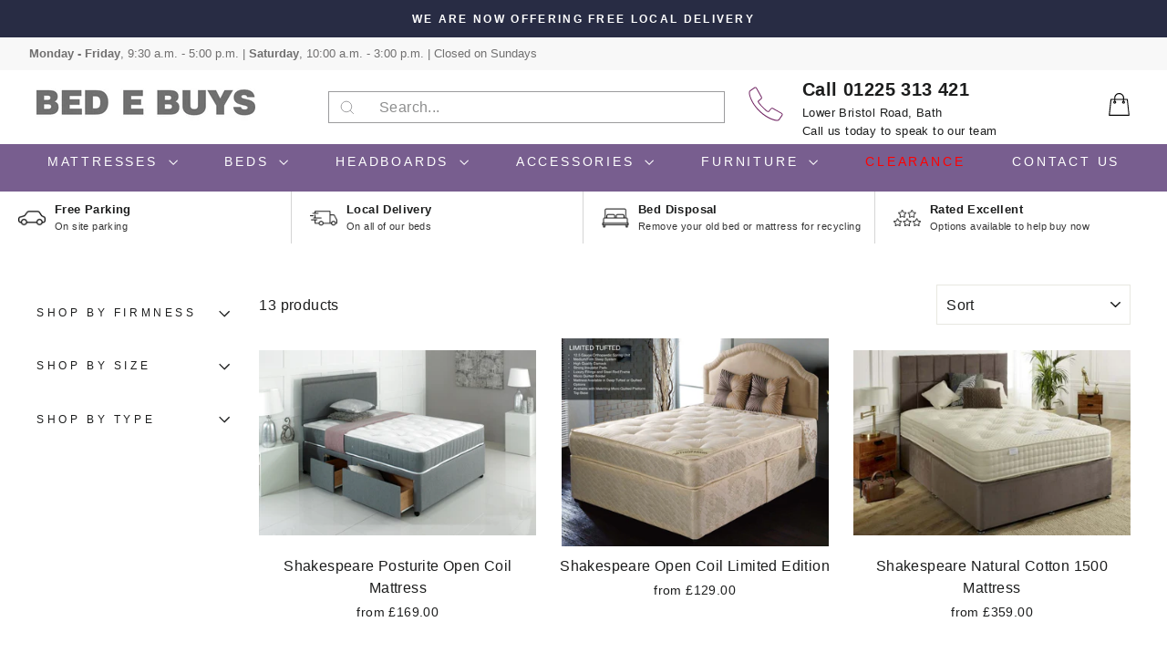

--- FILE ---
content_type: text/html; charset=utf-8
request_url: https://bedebuysltd.co.uk/collections/shakespeare-beds-mattresses
body_size: 35819
content:
<!doctype html>
<html class="no-js" lang="en">
<head>
  <link rel="stylesheet" href="https://obscure-escarpment-2240.herokuapp.com/stylesheets/bcpo-front.css">
  <script>var bcpo_product=null;  var bcpo_cdn = "//bedebuysltd.co.uk/cdn/shop/t/4/assets/bcpo_cdn?v=398";var inventory_quantity = [];if(bcpo_product) { for (var i = 0; i < bcpo_product.variants.length; i += 1) { bcpo_product.variants[i].inventory_quantity = inventory_quantity[i]; }}window.bcpo = window.bcpo || {}; bcpo.cart = {"note":null,"attributes":{},"original_total_price":0,"total_price":0,"total_discount":0,"total_weight":0.0,"item_count":0,"items":[],"requires_shipping":false,"currency":"GBP","items_subtotal_price":0,"cart_level_discount_applications":[],"checkout_charge_amount":0};</script>

  <meta charset="utf-8">
  <meta http-equiv="X-UA-Compatible" content="IE=edge,chrome=1">
  <meta name="viewport" content="width=device-width,initial-scale=1">
  <meta name="theme-color" content="#3b1557">
  <link rel="canonical" href="https://bedebuysltd.co.uk/collections/shakespeare-beds-mattresses">
  <meta name="format-detection" content="telephone=no"><link rel="shortcut icon" href="//bedebuysltd.co.uk/cdn/shop/files/bed-2_6e178c93-0ec1-44c5-81ea-a9bc113ffa15_32x32.png?v=1693997099" type="image/png" />
  <title>Shakespeare Beds Mattresses
&ndash; Bed E Buys 1957
</title><meta property="og:site_name" content="Bed E Buys 1957">
  <meta property="og:url" content="https://bedebuysltd.co.uk/collections/shakespeare-beds-mattresses">
  <meta property="og:title" content="Shakespeare Beds Mattresses">
  <meta property="og:type" content="website">
  <meta property="og:description" content="Your local bed shop offering first class Mattresses, Divans, Ottomans, Bedframes, Ready Assembled Bedroom Furniture, and Mirrors at Bed E Buys Bath, Somerset"><meta property="og:image" content="http://bedebuysltd.co.uk/cdn/shop/files/Shakespeare_Posturite_Open_Coil_1200x630.jpg?v=1721743228"><meta property="og:image" content="http://bedebuysltd.co.uk/cdn/shop/files/Shakespeare_Open_Coil_Limited_Edition_1200x630.jpg?v=1721743224"><meta property="og:image" content="http://bedebuysltd.co.uk/cdn/shop/files/Shakespeare_Natural_Cotton_1500_1200x630.jpg?v=1721743221">
  <meta property="og:image:secure_url" content="https://bedebuysltd.co.uk/cdn/shop/files/Shakespeare_Posturite_Open_Coil_1200x630.jpg?v=1721743228"><meta property="og:image:secure_url" content="https://bedebuysltd.co.uk/cdn/shop/files/Shakespeare_Open_Coil_Limited_Edition_1200x630.jpg?v=1721743224"><meta property="og:image:secure_url" content="https://bedebuysltd.co.uk/cdn/shop/files/Shakespeare_Natural_Cotton_1500_1200x630.jpg?v=1721743221">
  <meta name="twitter:site" content="@bedebuysofbath?ref_src=twsrc%5Etfw%7Ctwcamp%5Eembeddedtimeline%7Ctwterm%5Escreen-name%3Abedebuysofbath%7Ctwcon%5Es2">
  <meta name="twitter:card" content="summary_large_image">
  <meta name="twitter:title" content="Shakespeare Beds Mattresses">
  <meta name="twitter:description" content="Your local bed shop offering first class Mattresses, Divans, Ottomans, Bedframes, Ready Assembled Bedroom Furniture, and Mirrors at Bed E Buys Bath, Somerset">


  <style data-shopify>
  
  

  
  
  
</style>

  <link href="//bedebuysltd.co.uk/cdn/shop/t/4/assets/theme.scss.css?v=132337749757585018881759333685" rel="stylesheet" type="text/css" media="all" />

  <style data-shopify>
    .collection-item__title {
      font-size: 12.8px;
    }

    @media screen and (min-width: 769px) {
      .collection-item__title {
        font-size: 16px;
      }
    }
  </style>

  <script>
    document.documentElement.className = document.documentElement.className.replace('no-js', 'js');

    window.theme = window.theme || {};
    theme.strings = {
      addToCart: "Add to cart",
      soldOut: "Sold Out",
      unavailable: "Unavailable",
      stockLabel: "Only [count] items in stock!",
      willNotShipUntil: "Will not ship until [date]",
      willBeInStockAfter: "Will be in stock after [date]",
      waitingForStock: "Inventory on the way",
      savePrice: "Save [saved_amount]",
      cartEmpty: "Your cart is currently empty.",
      cartTermsConfirmation: "You must agree with the terms and conditions of sales to check out"
    };
    theme.settings = {
      dynamicVariantsEnable: true,
      dynamicVariantType: "button",
      cartType: "drawer",
      currenciesEnabled: false,
      nativeMultiCurrency: 1 > 1 ? true : false,
      moneyFormat: "£{{amount}}",
      saveType: "dollar",
      recentlyViewedEnabled: false,
      predictiveSearch: true,
      predictiveSearchType: "product",
      inventoryThreshold: 10,
      quickView: false,
      themeName: 'Impulse',
      themeVersion: "2.5.2"
    };
  </script>

  <!-- "snippets/buddha-megamenu-before.liquid" was not rendered, the associated app was uninstalled -->
  <!-- "snippets/buddha-megamenu.liquid" was not rendered, the associated app was uninstalled -->
  <script>window.performance && window.performance.mark && window.performance.mark('shopify.content_for_header.start');</script><meta id="shopify-digital-wallet" name="shopify-digital-wallet" content="/66287075560/digital_wallets/dialog">
<link rel="alternate" type="application/atom+xml" title="Feed" href="/collections/shakespeare-beds-mattresses.atom" />
<link rel="alternate" type="application/json+oembed" href="https://bedebuysltd.co.uk/collections/shakespeare-beds-mattresses.oembed">
<script async="async" src="/checkouts/internal/preloads.js?locale=en-GB"></script>
<script id="shopify-features" type="application/json">{"accessToken":"02297402142fd546e4f834d7c3e4f15b","betas":["rich-media-storefront-analytics"],"domain":"bedebuysltd.co.uk","predictiveSearch":true,"shopId":66287075560,"locale":"en"}</script>
<script>var Shopify = Shopify || {};
Shopify.shop = "bed-e-buys-1957.myshopify.com";
Shopify.locale = "en";
Shopify.currency = {"active":"GBP","rate":"1.0"};
Shopify.country = "GB";
Shopify.theme = {"name":"BED E BUYS-2022-09-18","id":135313785064,"schema_name":"Impulse","schema_version":"2.5.2","theme_store_id":null,"role":"main"};
Shopify.theme.handle = "null";
Shopify.theme.style = {"id":null,"handle":null};
Shopify.cdnHost = "bedebuysltd.co.uk/cdn";
Shopify.routes = Shopify.routes || {};
Shopify.routes.root = "/";</script>
<script type="module">!function(o){(o.Shopify=o.Shopify||{}).modules=!0}(window);</script>
<script>!function(o){function n(){var o=[];function n(){o.push(Array.prototype.slice.apply(arguments))}return n.q=o,n}var t=o.Shopify=o.Shopify||{};t.loadFeatures=n(),t.autoloadFeatures=n()}(window);</script>
<script id="shop-js-analytics" type="application/json">{"pageType":"collection"}</script>
<script defer="defer" async type="module" src="//bedebuysltd.co.uk/cdn/shopifycloud/shop-js/modules/v2/client.init-shop-cart-sync_BT-GjEfc.en.esm.js"></script>
<script defer="defer" async type="module" src="//bedebuysltd.co.uk/cdn/shopifycloud/shop-js/modules/v2/chunk.common_D58fp_Oc.esm.js"></script>
<script defer="defer" async type="module" src="//bedebuysltd.co.uk/cdn/shopifycloud/shop-js/modules/v2/chunk.modal_xMitdFEc.esm.js"></script>
<script type="module">
  await import("//bedebuysltd.co.uk/cdn/shopifycloud/shop-js/modules/v2/client.init-shop-cart-sync_BT-GjEfc.en.esm.js");
await import("//bedebuysltd.co.uk/cdn/shopifycloud/shop-js/modules/v2/chunk.common_D58fp_Oc.esm.js");
await import("//bedebuysltd.co.uk/cdn/shopifycloud/shop-js/modules/v2/chunk.modal_xMitdFEc.esm.js");

  window.Shopify.SignInWithShop?.initShopCartSync?.({"fedCMEnabled":true,"windoidEnabled":true});

</script>
<script id="__st">var __st={"a":66287075560,"offset":0,"reqid":"fe7271b6-a3a6-4a00-95f7-18764f3dab47-1769516693","pageurl":"bedebuysltd.co.uk\/collections\/shakespeare-beds-mattresses","u":"e9f2dd1620f5","p":"collection","rtyp":"collection","rid":411474264296};</script>
<script>window.ShopifyPaypalV4VisibilityTracking = true;</script>
<script id="captcha-bootstrap">!function(){'use strict';const t='contact',e='account',n='new_comment',o=[[t,t],['blogs',n],['comments',n],[t,'customer']],c=[[e,'customer_login'],[e,'guest_login'],[e,'recover_customer_password'],[e,'create_customer']],r=t=>t.map((([t,e])=>`form[action*='/${t}']:not([data-nocaptcha='true']) input[name='form_type'][value='${e}']`)).join(','),a=t=>()=>t?[...document.querySelectorAll(t)].map((t=>t.form)):[];function s(){const t=[...o],e=r(t);return a(e)}const i='password',u='form_key',d=['recaptcha-v3-token','g-recaptcha-response','h-captcha-response',i],f=()=>{try{return window.sessionStorage}catch{return}},m='__shopify_v',_=t=>t.elements[u];function p(t,e,n=!1){try{const o=window.sessionStorage,c=JSON.parse(o.getItem(e)),{data:r}=function(t){const{data:e,action:n}=t;return t[m]||n?{data:e,action:n}:{data:t,action:n}}(c);for(const[e,n]of Object.entries(r))t.elements[e]&&(t.elements[e].value=n);n&&o.removeItem(e)}catch(o){console.error('form repopulation failed',{error:o})}}const l='form_type',E='cptcha';function T(t){t.dataset[E]=!0}const w=window,h=w.document,L='Shopify',v='ce_forms',y='captcha';let A=!1;((t,e)=>{const n=(g='f06e6c50-85a8-45c8-87d0-21a2b65856fe',I='https://cdn.shopify.com/shopifycloud/storefront-forms-hcaptcha/ce_storefront_forms_captcha_hcaptcha.v1.5.2.iife.js',D={infoText:'Protected by hCaptcha',privacyText:'Privacy',termsText:'Terms'},(t,e,n)=>{const o=w[L][v],c=o.bindForm;if(c)return c(t,g,e,D).then(n);var r;o.q.push([[t,g,e,D],n]),r=I,A||(h.body.append(Object.assign(h.createElement('script'),{id:'captcha-provider',async:!0,src:r})),A=!0)});var g,I,D;w[L]=w[L]||{},w[L][v]=w[L][v]||{},w[L][v].q=[],w[L][y]=w[L][y]||{},w[L][y].protect=function(t,e){n(t,void 0,e),T(t)},Object.freeze(w[L][y]),function(t,e,n,w,h,L){const[v,y,A,g]=function(t,e,n){const i=e?o:[],u=t?c:[],d=[...i,...u],f=r(d),m=r(i),_=r(d.filter((([t,e])=>n.includes(e))));return[a(f),a(m),a(_),s()]}(w,h,L),I=t=>{const e=t.target;return e instanceof HTMLFormElement?e:e&&e.form},D=t=>v().includes(t);t.addEventListener('submit',(t=>{const e=I(t);if(!e)return;const n=D(e)&&!e.dataset.hcaptchaBound&&!e.dataset.recaptchaBound,o=_(e),c=g().includes(e)&&(!o||!o.value);(n||c)&&t.preventDefault(),c&&!n&&(function(t){try{if(!f())return;!function(t){const e=f();if(!e)return;const n=_(t);if(!n)return;const o=n.value;o&&e.removeItem(o)}(t);const e=Array.from(Array(32),(()=>Math.random().toString(36)[2])).join('');!function(t,e){_(t)||t.append(Object.assign(document.createElement('input'),{type:'hidden',name:u})),t.elements[u].value=e}(t,e),function(t,e){const n=f();if(!n)return;const o=[...t.querySelectorAll(`input[type='${i}']`)].map((({name:t})=>t)),c=[...d,...o],r={};for(const[a,s]of new FormData(t).entries())c.includes(a)||(r[a]=s);n.setItem(e,JSON.stringify({[m]:1,action:t.action,data:r}))}(t,e)}catch(e){console.error('failed to persist form',e)}}(e),e.submit())}));const S=(t,e)=>{t&&!t.dataset[E]&&(n(t,e.some((e=>e===t))),T(t))};for(const o of['focusin','change'])t.addEventListener(o,(t=>{const e=I(t);D(e)&&S(e,y())}));const B=e.get('form_key'),M=e.get(l),P=B&&M;t.addEventListener('DOMContentLoaded',(()=>{const t=y();if(P)for(const e of t)e.elements[l].value===M&&p(e,B);[...new Set([...A(),...v().filter((t=>'true'===t.dataset.shopifyCaptcha))])].forEach((e=>S(e,t)))}))}(h,new URLSearchParams(w.location.search),n,t,e,['guest_login'])})(!0,!0)}();</script>
<script integrity="sha256-4kQ18oKyAcykRKYeNunJcIwy7WH5gtpwJnB7kiuLZ1E=" data-source-attribution="shopify.loadfeatures" defer="defer" src="//bedebuysltd.co.uk/cdn/shopifycloud/storefront/assets/storefront/load_feature-a0a9edcb.js" crossorigin="anonymous"></script>
<script data-source-attribution="shopify.dynamic_checkout.dynamic.init">var Shopify=Shopify||{};Shopify.PaymentButton=Shopify.PaymentButton||{isStorefrontPortableWallets:!0,init:function(){window.Shopify.PaymentButton.init=function(){};var t=document.createElement("script");t.src="https://bedebuysltd.co.uk/cdn/shopifycloud/portable-wallets/latest/portable-wallets.en.js",t.type="module",document.head.appendChild(t)}};
</script>
<script data-source-attribution="shopify.dynamic_checkout.buyer_consent">
  function portableWalletsHideBuyerConsent(e){var t=document.getElementById("shopify-buyer-consent"),n=document.getElementById("shopify-subscription-policy-button");t&&n&&(t.classList.add("hidden"),t.setAttribute("aria-hidden","true"),n.removeEventListener("click",e))}function portableWalletsShowBuyerConsent(e){var t=document.getElementById("shopify-buyer-consent"),n=document.getElementById("shopify-subscription-policy-button");t&&n&&(t.classList.remove("hidden"),t.removeAttribute("aria-hidden"),n.addEventListener("click",e))}window.Shopify?.PaymentButton&&(window.Shopify.PaymentButton.hideBuyerConsent=portableWalletsHideBuyerConsent,window.Shopify.PaymentButton.showBuyerConsent=portableWalletsShowBuyerConsent);
</script>
<script data-source-attribution="shopify.dynamic_checkout.cart.bootstrap">document.addEventListener("DOMContentLoaded",(function(){function t(){return document.querySelector("shopify-accelerated-checkout-cart, shopify-accelerated-checkout")}if(t())Shopify.PaymentButton.init();else{new MutationObserver((function(e,n){t()&&(Shopify.PaymentButton.init(),n.disconnect())})).observe(document.body,{childList:!0,subtree:!0})}}));
</script>
<script id='scb4127' type='text/javascript' async='' src='https://bedebuysltd.co.uk/cdn/shopifycloud/privacy-banner/storefront-banner.js'></script>
<script>window.performance && window.performance.mark && window.performance.mark('shopify.content_for_header.end');</script>
<script type="text/javascript">window.moneyFormat = "£{{amount}}";
    window.shopCurrency = "GBP";
    window.assetsUrl = '//bedebuysltd.co.uk/cdn/shop/t/4/assets/';
  </script>
  <link href="//bedebuysltd.co.uk/cdn/shop/t/4/assets/globo.alsobought.css?v=172072883327877894001663525592" rel="stylesheet" type="text/css" media="all" />  <script src="//bedebuysltd.co.uk/cdn/shop/t/4/assets/globo.alsobought.js?v=124411690724506392081663525592" data-instant-track type="text/javascript"></script>
  <script data-instant-track>
    var globoAlsoBought = new globoAlsoBought({
      apiUrl: "https://related-products.globosoftware.net/v2/public/api",
      shop: "bed-e-buys-1957.myshopify.com",
      domain: "bedebuysltd.co.uk",
      view_name: 'globo.related',
      cart_properties_name: 'utm_source',
      cart_properties_value: 'globoRelatedProducts',
      manualRecommendations: {},
      discount: false,
      redirect: true,
      exclude_tags: [],
      carousel_items: 6,
      carousel_autoplay: false,
      productBoughtTogether: {
        enable: false,
        limit: 40,
        random: false,
        template: 1,
        thisItem: true,
        conditions: ["vendor"]
      },
      productRelated: {
        enable: true,
        limit: 63,
        random: false,
        template: 1,
        thisItem: false,
        conditions: ["vendor"]
      },
      cart: {
        enable: false,
        limit: 63,
        random: false,
        template: 1,
        conditions: ["tags","global"],
        products: []
      },no_image_url: "https://cdn.shopify.com/s/images/admin/no-image-large.gif"
    });
  </script>
  

  <script src="//bedebuysltd.co.uk/cdn/shop/t/4/assets/vendor-scripts-v5.js" defer="defer"></script>

  

  <script src="//bedebuysltd.co.uk/cdn/shop/t/4/assets/theme.js?v=17642419376840343451663525592" defer="defer"></script><!-- Zapiet | Store Pickup + Delivery -->


<style type="text/css">
.mfp-bg{z-index:999999998;overflow:hidden;background:#0b0b0b;opacity:.8}.mfp-bg,.mfp-wrap{top:0;left:0;width:100%;height:100%;position:fixed}.mfp-wrap{z-index:999999999;outline:0!important;-webkit-backface-visibility:hidden}.mfp-container{text-align:center;position:absolute;width:100%;height:100%;left:0;top:0;padding:0 8px;-webkit-box-sizing:border-box;box-sizing:border-box}.mfp-container:before{content:"";display:inline-block;height:100%;vertical-align:middle}.mfp-align-top .mfp-container:before{display:none}.mfp-content{position:relative;display:inline-block;vertical-align:middle;margin:0 auto;text-align:left;z-index:1045}.mfp-ajax-holder .mfp-content,.mfp-inline-holder .mfp-content{width:100%;cursor:auto}.mfp-ajax-cur{cursor:progress}.mfp-zoom-out-cur,.mfp-zoom-out-cur .mfp-image-holder .mfp-close{cursor:-webkit-zoom-out;cursor:zoom-out}.mfp-zoom{cursor:pointer;cursor:-webkit-zoom-in;cursor:zoom-in}.mfp-auto-cursor .mfp-content{cursor:auto}.mfp-arrow,.mfp-close,.mfp-counter,.mfp-preloader{-webkit-user-select:none;-moz-user-select:none;-ms-user-select:none;user-select:none}.mfp-loading.mfp-figure{display:none}.mfp-hide{display:none!important}.mfp-preloader{color:#ccc;position:absolute;top:50%;width:auto;text-align:center;margin-top:-.8em;left:8px;right:8px;z-index:1044}.mfp-preloader a{color:#ccc}.mfp-preloader a:hover{color:#fff}.mfp-s-error .mfp-content,.mfp-s-ready .mfp-preloader{display:none}button.mfp-arrow,button.mfp-close{overflow:visible;cursor:pointer;background:0 0;border:0;-webkit-appearance:none;display:block;outline:0;padding:0;z-index:1046;-webkit-box-shadow:none;box-shadow:none;-ms-touch-action:manipulation;touch-action:manipulation}button::-moz-focus-inner{padding:0;border:0}.mfp-close{width:44px;height:44px;line-height:44px;position:absolute;right:0;top:0;text-decoration:none;text-align:center;opacity:.65;padding:0 0 18px 10px;color:#fff;font-style:normal;font-size:28px;font-family:Arial,Baskerville,monospace}.mfp-close:focus,.mfp-close:hover{opacity:1}.mfp-close:active{top:1px}.mfp-close-btn-in .mfp-close{color:#333}@media (max-width:900px){.mfp-container{padding-left:6px;padding-right:6px}}.picker,.picker__holder{width:100%;position:absolute}.picker{font-size:16px;text-align:left;line-height:1.2;color:#000;z-index:10000;-webkit-user-select:none;-moz-user-select:none;-ms-user-select:none;user-select:none}.picker__input{cursor:default}.picker__input.picker__input--active{border-color:#0089ec}.picker__holder{overflow-y:auto;-webkit-overflow-scrolling:touch;background:#fff;border:1px solid #aaa;border-top-width:0;border-bottom-width:0;border-radius:0 0 5px 5px;-webkit-box-sizing:border-box;box-sizing:border-box;min-width:176px;max-width:466px;max-height:0;-moz-opacity:0;opacity:0;-webkit-transform:translateY(-1em) perspective(600px) rotateX(10deg);transform:translateY(-1em) perspective(600px) rotateX(10deg);transition:-webkit-transform .15s ease-out,opacity .15s ease-out,max-height 0s .15s,border-width 0s .15s;-webkit-transition:opacity .15s ease-out,max-height 0s .15s,border-width 0s .15s,-webkit-transform .15s ease-out;transition:opacity .15s ease-out,max-height 0s .15s,border-width 0s .15s,-webkit-transform .15s ease-out;transition:transform .15s ease-out,opacity .15s ease-out,max-height 0s .15s,border-width 0s .15s;transition:transform .15s ease-out,opacity .15s ease-out,max-height 0s .15s,border-width 0s .15s,-webkit-transform .15s ease-out}
.picker__frame{padding:1px}.picker__wrap{margin:-1px}.picker--opened .picker__holder{max-height:25em;-moz-opacity:1;opacity:1;border-top-width:1px;border-bottom-width:1px;-webkit-transform:translateY(0) perspective(600px) rotateX(0);transform:translateY(0) perspective(600px) rotateX(0);transition:-webkit-transform .15s ease-out,opacity .15s ease-out,max-height 0s,border-width 0s;-webkit-transition:opacity .15s ease-out,max-height 0s,border-width 0s,-webkit-transform .15s ease-out;transition:opacity .15s ease-out,max-height 0s,border-width 0s,-webkit-transform .15s ease-out;transition:transform .15s ease-out,opacity .15s ease-out,max-height 0s,border-width 0s;transition:transform .15s ease-out,opacity .15s ease-out,max-height 0s,border-width 0s,-webkit-transform .15s ease-out;-webkit-box-shadow:0 6px 18px 1px rgba(0,0,0,.12);box-shadow:0 6px 18px 1px rgba(0,0,0,.12)}.picker__footer,.picker__header,.picker__table{text-align:center}.picker__day--highlighted,.picker__select--month:focus,.picker__select--year:focus{border-color:#0089ec}.picker__box{padding:0 1em}.picker__header{position:relative;margin-top:.75em}.picker__month,.picker__year{font-weight:500;display:inline-block;margin-left:.25em;margin-right:.25em}.picker__year{color:#999;font-size:.8em;font-style:italic}.picker__select--month,.picker__select--year{border:1px solid #b7b7b7;height:2em;padding:.5em;margin-left:.25em;margin-right:.25em}.picker__select--month{width:35%}.picker__select--year{width:22.5%}.picker__nav--next,.picker__nav--prev{position:absolute;padding:.5em 1.25em;width:1em;height:1em;-webkit-box-sizing:content-box;box-sizing:content-box;top:-.25em}.picker__nav--prev{left:-1em;padding-right:1.25em}.picker__nav--next{right:-1em;padding-left:1.25em}@media (min-width:24.5em){.picker__select--month,.picker__select--year{margin-top:-.5em}.picker__nav--next,.picker__nav--prev{top:-.33em}.picker__nav--prev{padding-right:1.5em}.picker__nav--next{padding-left:1.5em}}.picker__nav--next:before,.picker__nav--prev:before{content:" ";border-top:.5em solid transparent;border-bottom:.5em solid transparent;border-right:.75em solid #000;width:0;height:0;display:block;margin:0 auto}.picker__nav--next:before{border-right:0;border-left:.75em solid #000}.picker__nav--next:hover,.picker__nav--prev:hover{cursor:pointer;color:#000;background:#b1dcfb}.picker__nav--disabled,.picker__nav--disabled:before,.picker__nav--disabled:before:hover,.picker__nav--disabled:hover{cursor:default;background:0 0;border-right-color:#f5f5f5;border-left-color:#f5f5f5}.picker--focused .picker__day--highlighted,.picker__day--highlighted:hover,.picker__day--infocus:hover,.picker__day--outfocus:hover{color:#000;cursor:pointer;background:#b1dcfb}.picker__table{border-collapse:collapse;border-spacing:0;table-layout:fixed;font-size:inherit;width:100%;margin-top:.75em;margin-bottom:.5em}@media (min-height:33.875em){.picker__table{margin-bottom:.75em}}.picker__table td{margin:0;padding:0}.picker__weekday{width:14.285714286%;font-size:.75em;padding-bottom:.25em;color:#999;font-weight:500}@media (min-height:33.875em){.picker__weekday{padding-bottom:.5em}}.picker__day{padding:.3125em 0;font-weight:200;border:1px solid transparent}.picker__day--today{position:relative}.picker__day--today:before{content:" ";position:absolute;top:2px;right:2px;width:0;height:0;border-top:.5em solid #0059bc;border-left:.5em solid transparent}.picker__day--disabled:before{border-top-color:#aaa}.picker__day--outfocus{color:#ddd}.picker--focused .picker__day--selected,.picker__day--selected,.picker__day--selected:hover{background:#0089ec;color:#fff}.picker--focused .picker__day--disabled,.picker__day--disabled,.picker__day--disabled:hover{background:#f5f5f5;border-color:#f5f5f5;color:#ddd;cursor:default}.picker__day--highlighted.picker__day--disabled,.picker__day--highlighted.picker__day--disabled:hover{background:#bbb}.picker__button--clear,.picker__button--close,.picker__button--today{border:1px solid #fff;background:#fff;font-size:.8em;padding:.66em 0;font-weight:700;width:33%;display:inline-block;vertical-align:bottom}.picker__button--clear:hover,.picker__button--close:hover,.picker__button--today:hover{cursor:pointer;color:#000;background:#b1dcfb;border-bottom-color:#b1dcfb}.picker__button--clear:focus,.picker__button--close:focus,.picker__button--today:focus{background:#b1dcfb;border-color:#0089ec;outline:0}.picker__button--clear:before,.picker__button--close:before,.picker__button--today:before{position:relative;display:inline-block;height:0}.picker__button--clear:before,.picker__button--today:before{content:" ";margin-right:.45em}.picker__button--today:before{top:-.05em;width:0;border-top:.66em solid #0059bc;border-left:.66em solid transparent}.picker__button--clear:before{top:-.25em;width:.66em;border-top:3px solid #e20}.picker__button--close:before{content:"\D7";top:-.1em;vertical-align:top;font-size:1.1em;margin-right:.35em;color:#777}.picker__button--today[disabled],.picker__button--today[disabled]:hover{background:#f5f5f5;border-color:#f5f5f5;color:#ddd;cursor:default}.picker__button--today[disabled]:before{border-top-color:#aaa}.picker--focused .picker__list-item--highlighted,.picker__list-item--highlighted:hover,.picker__list-item:hover{background:#b1dcfb;cursor:pointer;color:#000}.picker__list{list-style:none;padding:.75em 0 4.2em;margin:0}.picker__list-item{border-bottom:1px solid #ddd;border-top:1px solid #ddd;margin-bottom:-1px;position:relative;background:#fff;padding:.75em 1.25em}@media (min-height:46.75em){.picker__list-item{padding:.5em 1em}}.picker__list-item--highlighted,.picker__list-item:hover{border-color:#0089ec;z-index:10}.picker--focused .picker__list-item--selected,.picker__list-item--selected,.picker__list-item--selected:hover{background:#0089ec;color:#fff;z-index:10}.picker--focused .picker__list-item--disabled,.picker__list-item--disabled,.picker__list-item--disabled:hover{background:#f5f5f5;color:#ddd;cursor:default;border-color:#ddd;z-index:auto}.picker--time .picker__button--clear{display:block;width:80%;margin:1em auto 0;padding:1em 1.25em;background:0 0;border:0;font-weight:500;font-size:.67em;text-align:center;text-transform:uppercase;color:#666}.picker--time .picker__button--clear:focus,.picker--time .picker__button--clear:hover{background:#e20;border-color:#e20;cursor:pointer;color:#fff;outline:0}.picker--time .picker__button--clear:before{top:-.25em;color:#666;font-size:1.25em;font-weight:700}.picker--time .picker__button--clear:focus:before,.picker--time .picker__button--clear:hover:before{color:#fff;border-color:#fff}.picker--time{min-width:256px;max-width:320px}.picker--time .picker__holder{background:#f2f2f2}@media (min-height:40.125em){.picker--time .picker__holder{font-size:.875em}}.picker--time .picker__box{padding:0;position:relative}#storePickupApp{display:-webkit-box;display:-ms-flexbox;display:flex;-webkit-box-orient:vertical;-webkit-box-direction:normal;-ms-flex-direction:column;flex-direction:column;margin-bottom:1rem;margin-top:1rem;text-align:left}#storePickupApp tr{display:table-row}#storePickupApp tr td{display:table-cell}#storePickupApp .filterByRegion select{width:100%}#storePickupApp .row{display:block}#storePickupApp .picker__weekday{padding:1em!important}#storePickupApp input[type=text]{-webkit-box-flex:1;-ms-flex-positive:1;flex-grow:1;padding:.7em 1em;border:1px solid #dadada;-webkit-box-shadow:inset 0 1px 3px #ddd;box-shadow:inset 0 1px 3px #ddd;-webkit-box-sizing:border-box;box-sizing:border-box;border-radius:4px;width:100%;margin-bottom:0;font-size:.9em;line-height:1em;height:inherit}#storePickupApp p{padding:0;margin:10px 0;font-size:.9em}#storePickupApp .pickupPagination{padding:0;margin:1em 0 0;font-size:.9em;display:-webkit-box;display:-ms-flexbox;display:flex;-webkit-box-align:center;-ms-flex-align:center;align-items:center;-webkit-box-pack:center;-ms-flex-pack:center;justify-content:center}#storePickupApp .pickupPagination li{margin-right:.4em;border:1px solid #dadada;border-radius:4px;display:-webkit-box;display:-ms-flexbox;display:flex}#storePickupApp .pickupPagination li a{padding:.5em 1em}#storePickupApp .pickupPagination li.active{background:#eee}#storePickupApp .pickupPagination li:hover{border-color:#c1c1c1}#storePickupApp .checkoutMethodsContainer{display:-webkit-box;display:-ms-flexbox;display:flex;-webkit-box-align:center;-ms-flex-align:center;align-items:center;-webkit-box-flex:1;-ms-flex-positive:1;flex-grow:1;-ms-flex-wrap:nowrap;flex-wrap:nowrap;-webkit-box-align:stretch;-ms-flex-align:stretch;align-items:stretch}#storePickupApp .checkoutMethodsContainer.inline{-webkit-box-orient:vertical;-webkit-box-direction:normal;-ms-flex-direction:column;flex-direction:column}#storePickupApp .checkoutMethodsContainer.inline,#storePickupApp .checkoutMethodsContainer.inline .checkoutMethod{display:-webkit-box;display:-ms-flexbox;display:flex}#storePickupApp .checkoutMethodsContainer.default .checkoutMethod{-webkit-box-flex:1;-ms-flex:1;flex:1;-webkit-box-orient:vertical;-webkit-box-direction:normal;-ms-flex-direction:column;flex-direction:column;-webkit-box-pack:center;-ms-flex-pack:center;justify-content:center;-webkit-box-align:center;-ms-flex-align:center;align-items:center;display:-webkit-box;display:-ms-flexbox;display:flex;margin-right:.5em;border:1px solid #dadada;border-radius:5px;padding:1em}#storePickupApp .checkoutMethodsContainer.default .checkoutMethod:last-child{margin-right:0}#storePickupApp .checkoutMethodsContainer.default .checkoutMethod:hover{cursor:pointer;border-color:#c1c1c1}#storePickupApp .checkoutMethodsContainer.default .checkoutMethod.active{background:#eee}#storePickupApp .checkoutMethodsContainer.default .checkoutMethod .checkoutMethodImage{display:-webkit-box;display:-ms-flexbox;display:flex;-webkit-box-align:center;-ms-flex-align:center;align-items:center;-webkit-box-pack:center;-ms-flex-pack:center;justify-content:center;padding-bottom:.5em}#storePickupApp .checkoutMethodsContainer.default .checkoutMethod .checkoutMethodImage img{max-height:26px}#storePickupApp .checkoutMethodsContainer.default .checkoutMethod .checkoutMethodName{text-align:center;line-height:1em;font-size:.9em}#storePickupApp .checkoutMethodsContainer.custom .checkoutMethod{-webkit-box-flex:1;-ms-flex:1;flex:1;-webkit-box-orient:vertical;-webkit-box-direction:normal;-ms-flex-direction:column;flex-direction:column;-webkit-box-pack:center;-ms-flex-pack:center;justify-content:center;-webkit-box-align:center;-ms-flex-align:center;align-items:center;display:-webkit-box;display:-ms-flexbox;display:flex;margin-right:.5em}#storePickupApp .checkoutMethodsContainer.custom .checkoutMethod:last-child{margin-right:0}#storePickupApp .checkoutMethodsContainer.custom .checkoutMethod .checkoutMethodImage{display:-webkit-box;display:-ms-flexbox;display:flex;-webkit-box-align:center;-ms-flex-align:center;align-items:center;-webkit-box-pack:center;-ms-flex-pack:center;justify-content:center}#storePickupApp .checkoutMethodContainer.pickup #searchBlock{margin-top:1em}#storePickupApp .checkoutMethodContainer .inputWithButton{display:-webkit-box;display:-ms-flexbox;display:flex;margin-bottom:1em;position:relative}#storePickupApp .checkoutMethodContainer .inputWithButton input[type=text]{-webkit-box-flex:1;-ms-flex:1;flex:1;border-right:0;margin:0;max-width:inherit;border-radius:4px 0 0 4px;line-height:1em}#storePickupApp .checkoutMethodContainer .inputWithButton .button{display:-webkit-box;display:-ms-flexbox;display:flex;-webkit-box-align:center;-ms-flex-align:center;align-items:center;-webkit-box-pack:center;-ms-flex-pack:center;justify-content:center;background:#eee;border:none;border:1px solid #dadada;border-radius:0 4px 4px 0;font-size:1.2em;padding:0 .6em;margin:0;width:inherit}#storePickupApp .checkoutMethodContainer .inputWithButton .button:hover{cursor:pointer}#storePickupApp .checkoutMethodContainer .inputWithButton .button .fa{color:#000}#storePickupApp .checkoutMethodContainer .locations{border:1px solid #dadada;border-radius:4px;margin-top:.5em;max-height:240px;overflow-y:auto}#storePickupApp .checkoutMethodContainer .locations .location{padding:1em;display:-webkit-box;display:-ms-flexbox;display:flex;line-height:1.2em;border-bottom:1px solid #f3f3f3;margin-bottom:0;-webkit-box-align:start;-ms-flex-align:start;align-items:flex-start}#storePickupApp .checkoutMethodContainer .locations .location input[type=radio]{margin-top:.2em;margin-right:.7em;height:inherit}#storePickupApp .checkoutMethodContainer .locations .location:last-child{border-bottom:none}#storePickupApp .checkoutMethodContainer .locations .location.active{background:#eee}#storePickupApp .checkoutMethodContainer .locations .location .block{display:-webkit-box;display:-ms-flexbox;display:flex;-webkit-box-orient:vertical;-webkit-box-direction:normal;-ms-flex-direction:column;flex-direction:column;font-size:.9em}#storePickupApp .checkoutMethodContainer .locations .location .block .company_name{display:-webkit-box;display:-ms-flexbox;display:flex;margin-bottom:.3em}#storePickupApp .checkoutMethodContainer .locations .location .block .moreInformationLink{margin-top:.3em}#storePickupApp .checkoutMethodContainer .picker__holder{bottom:-39px}#storePickupApp .checkoutMethodContainer .picker__list{padding:0;display:block}#storePickupApp .checkoutMethodContainer.delivery .inputWithButton,#storePickupApp .checkoutMethodContainer.shipping .inputWithButton{margin-bottom:0}#storePickupApp .checkoutMethodContainer .picker__list-item,#storePickupApp .checkoutMethodContainer .picker__list-item:first-child,#storePickupApp .checkoutMethodContainer .picker__list-item:nth-child(0),#storePickupApp .checkoutMethodContainer .picker__list-item:nth-child(2),#storePickupApp .checkoutMethodContainer .picker__list-item:nth-child(3),#storePickupApp .checkoutMethodContainer .picker__list-item:nth-child(4),#storePickupApp .checkoutMethodContainer .picker__list-item:nth-child(5){width:100%;display:block;padding:1em}#storePickupApp .checkoutMethodContainer.pickup .datePicker{margin-top:1em;margin-bottom:0}#storePickupApp .checkoutMethodContainer.delivery .picker--time .picker__list-item--disabled{display:none}#storePickupApp .spinnerContainer{padding:.5em 0;display:-webkit-box;display:-ms-flexbox;display:flex;-webkit-box-pack:center;-ms-flex-pack:center;justify-content:center;font-size:1.5em}#storePickupApp .error,#storePickupApp .error p{color:#c00}#storePickupApp .picker{left:0}.drawer__cart #storePickupApp .checkoutMethod .checkoutMethodImage img{-webkit-filter:invert(1);filter:invert(1)}.drawer__cart #storePickupApp .checkoutMethod.active{color:#222323}.drawer__cart #storePickupApp .checkoutMethod.active img{-webkit-filter:invert(0);filter:invert(0)}.drawer__cart #storePickupApp .inputWithButton .button,.drawer__cart #storePickupApp .locations .location .block,.drawer__cart #storePickupApp .locations .location a{color:#222323}.zapietModal{color:#333;width:auto;padding:20px;margin:20px auto}.zapietModal,.zapietModal.moreInformation{position:relative;background:#fff;max-width:500px}.zapietModal.moreInformation{margin:0 auto;border:1px solid #fff;border-radius:4px;padding:1em}.zapietModal.moreInformation h2{margin-bottom:.4em;font-size:1.5em}.zapietModal.moreInformation .mfp-close-btn-in .mfp-close{margin:0}.zapietModal.moreInformation table{margin-bottom:0;width:100%}.zapietModal.moreInformation .address{line-height:1.4em;padding-bottom:1em}
</style>

<link href="//bedebuysltd.co.uk/cdn/shop/t/4/assets/storepickup.scss.css?v=65365550471428489891663525592" rel="stylesheet" type="text/css" media="all" />
<link href="https://maxcdn.bootstrapcdn.com/font-awesome/4.6.1/css/font-awesome.min.css" rel="stylesheet" type="text/css" media="all" />



















<script src="//bedebuysltd.co.uk/cdn/shop/t/4/assets/storepickup.js?v=113355531863461551981663525592" type="text/javascript"></script>

<script type="text/javascript">
ZapietCachedSettings = {
  // Your myshopify.com domain name. 
  shop_identifier: 'bed-e-buys-1957.myshopify.com',
  // Which language would you like the widget in? Default English. 
  language_code: 'en',
  // Any custom settings can go here.
  settings: {
    disable_deliveries: false,
    disable_pickups: false,
    disable_shipping: false
  },
  customer: {
    first_name: '',
    last_name: '',
    company: '',
    address1: '',
    address2: '',
    city: '',
    province: '',
    country: '',
    zip: '',
    phone: ''
  },
  advance_notice: {
    pickup: {
      value: '',
      unit: '',
      breakpoint: '',
      after_breakpoint_value: '',
      after_breakpoint_unit: ''
    },
    delivery: { 
      value: '',
      unit: '',
      breakpoint: '',
      after_breakpoint_value: '',
      after_breakpoint_unit: ''
    },
    shipping: {
      value: '',
      breakpoint: '',
      after_breakpoint_value: ''
    }
  },
  started: false,
  // Do not modify the following parameters.
  cached_config: 
}

Zapiet.start(ZapietCachedSettings);
</script>
<!-- Zapiet | Store Pickup + Delivery -->
<link href="https://monorail-edge.shopifysvc.com" rel="dns-prefetch">
<script>(function(){if ("sendBeacon" in navigator && "performance" in window) {try {var session_token_from_headers = performance.getEntriesByType('navigation')[0].serverTiming.find(x => x.name == '_s').description;} catch {var session_token_from_headers = undefined;}var session_cookie_matches = document.cookie.match(/_shopify_s=([^;]*)/);var session_token_from_cookie = session_cookie_matches && session_cookie_matches.length === 2 ? session_cookie_matches[1] : "";var session_token = session_token_from_headers || session_token_from_cookie || "";function handle_abandonment_event(e) {var entries = performance.getEntries().filter(function(entry) {return /monorail-edge.shopifysvc.com/.test(entry.name);});if (!window.abandonment_tracked && entries.length === 0) {window.abandonment_tracked = true;var currentMs = Date.now();var navigation_start = performance.timing.navigationStart;var payload = {shop_id: 66287075560,url: window.location.href,navigation_start,duration: currentMs - navigation_start,session_token,page_type: "collection"};window.navigator.sendBeacon("https://monorail-edge.shopifysvc.com/v1/produce", JSON.stringify({schema_id: "online_store_buyer_site_abandonment/1.1",payload: payload,metadata: {event_created_at_ms: currentMs,event_sent_at_ms: currentMs}}));}}window.addEventListener('pagehide', handle_abandonment_event);}}());</script>
<script id="web-pixels-manager-setup">(function e(e,d,r,n,o){if(void 0===o&&(o={}),!Boolean(null===(a=null===(i=window.Shopify)||void 0===i?void 0:i.analytics)||void 0===a?void 0:a.replayQueue)){var i,a;window.Shopify=window.Shopify||{};var t=window.Shopify;t.analytics=t.analytics||{};var s=t.analytics;s.replayQueue=[],s.publish=function(e,d,r){return s.replayQueue.push([e,d,r]),!0};try{self.performance.mark("wpm:start")}catch(e){}var l=function(){var e={modern:/Edge?\/(1{2}[4-9]|1[2-9]\d|[2-9]\d{2}|\d{4,})\.\d+(\.\d+|)|Firefox\/(1{2}[4-9]|1[2-9]\d|[2-9]\d{2}|\d{4,})\.\d+(\.\d+|)|Chrom(ium|e)\/(9{2}|\d{3,})\.\d+(\.\d+|)|(Maci|X1{2}).+ Version\/(15\.\d+|(1[6-9]|[2-9]\d|\d{3,})\.\d+)([,.]\d+|)( \(\w+\)|)( Mobile\/\w+|) Safari\/|Chrome.+OPR\/(9{2}|\d{3,})\.\d+\.\d+|(CPU[ +]OS|iPhone[ +]OS|CPU[ +]iPhone|CPU IPhone OS|CPU iPad OS)[ +]+(15[._]\d+|(1[6-9]|[2-9]\d|\d{3,})[._]\d+)([._]\d+|)|Android:?[ /-](13[3-9]|1[4-9]\d|[2-9]\d{2}|\d{4,})(\.\d+|)(\.\d+|)|Android.+Firefox\/(13[5-9]|1[4-9]\d|[2-9]\d{2}|\d{4,})\.\d+(\.\d+|)|Android.+Chrom(ium|e)\/(13[3-9]|1[4-9]\d|[2-9]\d{2}|\d{4,})\.\d+(\.\d+|)|SamsungBrowser\/([2-9]\d|\d{3,})\.\d+/,legacy:/Edge?\/(1[6-9]|[2-9]\d|\d{3,})\.\d+(\.\d+|)|Firefox\/(5[4-9]|[6-9]\d|\d{3,})\.\d+(\.\d+|)|Chrom(ium|e)\/(5[1-9]|[6-9]\d|\d{3,})\.\d+(\.\d+|)([\d.]+$|.*Safari\/(?![\d.]+ Edge\/[\d.]+$))|(Maci|X1{2}).+ Version\/(10\.\d+|(1[1-9]|[2-9]\d|\d{3,})\.\d+)([,.]\d+|)( \(\w+\)|)( Mobile\/\w+|) Safari\/|Chrome.+OPR\/(3[89]|[4-9]\d|\d{3,})\.\d+\.\d+|(CPU[ +]OS|iPhone[ +]OS|CPU[ +]iPhone|CPU IPhone OS|CPU iPad OS)[ +]+(10[._]\d+|(1[1-9]|[2-9]\d|\d{3,})[._]\d+)([._]\d+|)|Android:?[ /-](13[3-9]|1[4-9]\d|[2-9]\d{2}|\d{4,})(\.\d+|)(\.\d+|)|Mobile Safari.+OPR\/([89]\d|\d{3,})\.\d+\.\d+|Android.+Firefox\/(13[5-9]|1[4-9]\d|[2-9]\d{2}|\d{4,})\.\d+(\.\d+|)|Android.+Chrom(ium|e)\/(13[3-9]|1[4-9]\d|[2-9]\d{2}|\d{4,})\.\d+(\.\d+|)|Android.+(UC? ?Browser|UCWEB|U3)[ /]?(15\.([5-9]|\d{2,})|(1[6-9]|[2-9]\d|\d{3,})\.\d+)\.\d+|SamsungBrowser\/(5\.\d+|([6-9]|\d{2,})\.\d+)|Android.+MQ{2}Browser\/(14(\.(9|\d{2,})|)|(1[5-9]|[2-9]\d|\d{3,})(\.\d+|))(\.\d+|)|K[Aa][Ii]OS\/(3\.\d+|([4-9]|\d{2,})\.\d+)(\.\d+|)/},d=e.modern,r=e.legacy,n=navigator.userAgent;return n.match(d)?"modern":n.match(r)?"legacy":"unknown"}(),u="modern"===l?"modern":"legacy",c=(null!=n?n:{modern:"",legacy:""})[u],f=function(e){return[e.baseUrl,"/wpm","/b",e.hashVersion,"modern"===e.buildTarget?"m":"l",".js"].join("")}({baseUrl:d,hashVersion:r,buildTarget:u}),m=function(e){var d=e.version,r=e.bundleTarget,n=e.surface,o=e.pageUrl,i=e.monorailEndpoint;return{emit:function(e){var a=e.status,t=e.errorMsg,s=(new Date).getTime(),l=JSON.stringify({metadata:{event_sent_at_ms:s},events:[{schema_id:"web_pixels_manager_load/3.1",payload:{version:d,bundle_target:r,page_url:o,status:a,surface:n,error_msg:t},metadata:{event_created_at_ms:s}}]});if(!i)return console&&console.warn&&console.warn("[Web Pixels Manager] No Monorail endpoint provided, skipping logging."),!1;try{return self.navigator.sendBeacon.bind(self.navigator)(i,l)}catch(e){}var u=new XMLHttpRequest;try{return u.open("POST",i,!0),u.setRequestHeader("Content-Type","text/plain"),u.send(l),!0}catch(e){return console&&console.warn&&console.warn("[Web Pixels Manager] Got an unhandled error while logging to Monorail."),!1}}}}({version:r,bundleTarget:l,surface:e.surface,pageUrl:self.location.href,monorailEndpoint:e.monorailEndpoint});try{o.browserTarget=l,function(e){var d=e.src,r=e.async,n=void 0===r||r,o=e.onload,i=e.onerror,a=e.sri,t=e.scriptDataAttributes,s=void 0===t?{}:t,l=document.createElement("script"),u=document.querySelector("head"),c=document.querySelector("body");if(l.async=n,l.src=d,a&&(l.integrity=a,l.crossOrigin="anonymous"),s)for(var f in s)if(Object.prototype.hasOwnProperty.call(s,f))try{l.dataset[f]=s[f]}catch(e){}if(o&&l.addEventListener("load",o),i&&l.addEventListener("error",i),u)u.appendChild(l);else{if(!c)throw new Error("Did not find a head or body element to append the script");c.appendChild(l)}}({src:f,async:!0,onload:function(){if(!function(){var e,d;return Boolean(null===(d=null===(e=window.Shopify)||void 0===e?void 0:e.analytics)||void 0===d?void 0:d.initialized)}()){var d=window.webPixelsManager.init(e)||void 0;if(d){var r=window.Shopify.analytics;r.replayQueue.forEach((function(e){var r=e[0],n=e[1],o=e[2];d.publishCustomEvent(r,n,o)})),r.replayQueue=[],r.publish=d.publishCustomEvent,r.visitor=d.visitor,r.initialized=!0}}},onerror:function(){return m.emit({status:"failed",errorMsg:"".concat(f," has failed to load")})},sri:function(e){var d=/^sha384-[A-Za-z0-9+/=]+$/;return"string"==typeof e&&d.test(e)}(c)?c:"",scriptDataAttributes:o}),m.emit({status:"loading"})}catch(e){m.emit({status:"failed",errorMsg:(null==e?void 0:e.message)||"Unknown error"})}}})({shopId: 66287075560,storefrontBaseUrl: "https://bedebuysltd.co.uk",extensionsBaseUrl: "https://extensions.shopifycdn.com/cdn/shopifycloud/web-pixels-manager",monorailEndpoint: "https://monorail-edge.shopifysvc.com/unstable/produce_batch",surface: "storefront-renderer",enabledBetaFlags: ["2dca8a86"],webPixelsConfigList: [{"id":"shopify-app-pixel","configuration":"{}","eventPayloadVersion":"v1","runtimeContext":"STRICT","scriptVersion":"0450","apiClientId":"shopify-pixel","type":"APP","privacyPurposes":["ANALYTICS","MARKETING"]},{"id":"shopify-custom-pixel","eventPayloadVersion":"v1","runtimeContext":"LAX","scriptVersion":"0450","apiClientId":"shopify-pixel","type":"CUSTOM","privacyPurposes":["ANALYTICS","MARKETING"]}],isMerchantRequest: false,initData: {"shop":{"name":"Bed E Buys 1957","paymentSettings":{"currencyCode":"GBP"},"myshopifyDomain":"bed-e-buys-1957.myshopify.com","countryCode":"GB","storefrontUrl":"https:\/\/bedebuysltd.co.uk"},"customer":null,"cart":null,"checkout":null,"productVariants":[],"purchasingCompany":null},},"https://bedebuysltd.co.uk/cdn","fcfee988w5aeb613cpc8e4bc33m6693e112",{"modern":"","legacy":""},{"shopId":"66287075560","storefrontBaseUrl":"https:\/\/bedebuysltd.co.uk","extensionBaseUrl":"https:\/\/extensions.shopifycdn.com\/cdn\/shopifycloud\/web-pixels-manager","surface":"storefront-renderer","enabledBetaFlags":"[\"2dca8a86\"]","isMerchantRequest":"false","hashVersion":"fcfee988w5aeb613cpc8e4bc33m6693e112","publish":"custom","events":"[[\"page_viewed\",{}],[\"collection_viewed\",{\"collection\":{\"id\":\"411474264296\",\"title\":\"Shakespeare Beds Mattresses\",\"productVariants\":[{\"price\":{\"amount\":169.0,\"currencyCode\":\"GBP\"},\"product\":{\"title\":\"Shakespeare Posturite Open Coil Mattress\",\"vendor\":\"Shakespeare Beds\",\"id\":\"8908093620456\",\"untranslatedTitle\":\"Shakespeare Posturite Open Coil Mattress\",\"url\":\"\/products\/shakespeare-posturite-open-coil-mattress\",\"type\":\"Mattress\"},\"id\":\"46555629256936\",\"image\":{\"src\":\"\/\/bedebuysltd.co.uk\/cdn\/shop\/files\/Shakespeare_Posturite_Open_Coil.jpg?v=1721743228\"},\"sku\":null,\"title\":\"2'6 Small Single\",\"untranslatedTitle\":\"2'6 Small Single\"},{\"price\":{\"amount\":129.0,\"currencyCode\":\"GBP\"},\"product\":{\"title\":\"Shakespeare Open Coil Limited Edition\",\"vendor\":\"Shakespeare Beds\",\"id\":\"8908093489384\",\"untranslatedTitle\":\"Shakespeare Open Coil Limited Edition\",\"url\":\"\/products\/shakespeare-open-coil-limited-edition\",\"type\":\"Mattress\"},\"id\":\"46555628929256\",\"image\":{\"src\":\"\/\/bedebuysltd.co.uk\/cdn\/shop\/files\/Shakespeare_Open_Coil_Limited_Edition.jpg?v=1721743224\"},\"sku\":null,\"title\":\"2'6 Small Single\",\"untranslatedTitle\":\"2'6 Small Single\"},{\"price\":{\"amount\":359.0,\"currencyCode\":\"GBP\"},\"product\":{\"title\":\"Shakespeare Natural Cotton 1500 Mattress\",\"vendor\":\"Shakespeare Beds\",\"id\":\"8908093358312\",\"untranslatedTitle\":\"Shakespeare Natural Cotton 1500 Mattress\",\"url\":\"\/products\/shakespeare-natural-cotton-1500-mattress\",\"type\":\"Mattress\"},\"id\":\"46555628536040\",\"image\":{\"src\":\"\/\/bedebuysltd.co.uk\/cdn\/shop\/files\/Shakespeare_Natural_Cotton_1500.jpg?v=1721743221\"},\"sku\":null,\"title\":\"2'6 Small Single\",\"untranslatedTitle\":\"2'6 Small Single\"},{\"price\":{\"amount\":235.0,\"currencyCode\":\"GBP\"},\"product\":{\"title\":\"Shakespeare Ortho Deluxe 1000 Mattress\",\"vendor\":\"Shakespeare Beds\",\"id\":\"8908093260008\",\"untranslatedTitle\":\"Shakespeare Ortho Deluxe 1000 Mattress\",\"url\":\"\/products\/shakespeare-ortho-deluxe-1000-mattress\",\"type\":\"Mattress\"},\"id\":\"46555628208360\",\"image\":{\"src\":\"\/\/bedebuysltd.co.uk\/cdn\/shop\/files\/Shakespeare_Ortho_Deluxe_1000_Mattress.jpg?v=1721743218\"},\"sku\":null,\"title\":\"2'6 Small Single\",\"untranslatedTitle\":\"2'6 Small Single\"},{\"price\":{\"amount\":799.0,\"currencyCode\":\"GBP\"},\"product\":{\"title\":\"Shakespeare Natural Alpaca 10000 Pocket\",\"vendor\":\"Shakespeare Beds\",\"id\":\"8778144022760\",\"untranslatedTitle\":\"Shakespeare Natural Alpaca 10000 Pocket\",\"url\":\"\/products\/shakespeare-natural-alpaca-10000-pocket\",\"type\":\"Mattress\"},\"id\":\"46042547257576\",\"image\":{\"src\":\"\/\/bedebuysltd.co.uk\/cdn\/shop\/files\/ShakespeareAlpaca10000PocketMattress.jpg?v=1715341699\"},\"sku\":null,\"title\":\"2'6 Small Single\",\"untranslatedTitle\":\"2'6 Small Single\"},{\"price\":{\"amount\":219.0,\"currencyCode\":\"GBP\"},\"product\":{\"title\":\"Shakespeare Supreme 1000 Pocket\",\"vendor\":\"Shakespeare Beds\",\"id\":\"8778143891688\",\"untranslatedTitle\":\"Shakespeare Supreme 1000 Pocket\",\"url\":\"\/products\/shakespeare-supreme-1000-pocket\",\"type\":\"Mattress\"},\"id\":\"46042546995432\",\"image\":{\"src\":\"\/\/bedebuysltd.co.uk\/cdn\/shop\/files\/ShakespeareSupreme1000mattress.jpg?v=1715341697\"},\"sku\":null,\"title\":\"2'6 Small Single\",\"untranslatedTitle\":\"2'6 Small Single\"},{\"price\":{\"amount\":189.0,\"currencyCode\":\"GBP\"},\"product\":{\"title\":\"Shakespeare Willow 1000 Pocket\",\"vendor\":\"Shakespeare Beds\",\"id\":\"8778143760616\",\"untranslatedTitle\":\"Shakespeare Willow 1000 Pocket\",\"url\":\"\/products\/shakespeare-willow-1000-pocket\",\"type\":\"Mattress\"},\"id\":\"46042546667752\",\"image\":{\"src\":\"\/\/bedebuysltd.co.uk\/cdn\/shop\/files\/ShakespeareWillow1000Pocket.jpg?v=1715341695\"},\"sku\":null,\"title\":\"2'6 Small Single\",\"untranslatedTitle\":\"2'6 Small Single\"},{\"price\":{\"amount\":189.0,\"currencyCode\":\"GBP\"},\"product\":{\"title\":\"Shakespeare Pocketmaster 1000 Mattress\",\"vendor\":\"Shakespeare Beds\",\"id\":\"8778143662312\",\"untranslatedTitle\":\"Shakespeare Pocketmaster 1000 Mattress\",\"url\":\"\/products\/shakespeare-pocketmaster-1000-mattress\",\"type\":\"Mattress\"},\"id\":\"46042546405608\",\"image\":{\"src\":\"\/\/bedebuysltd.co.uk\/cdn\/shop\/files\/ShakespearePocketmaster1000Pocket.jpg?v=1715341693\"},\"sku\":null,\"title\":\"2'6 Small Single\",\"untranslatedTitle\":\"2'6 Small Single\"},{\"price\":{\"amount\":399.0,\"currencyCode\":\"GBP\"},\"product\":{\"title\":\"Shakespeare Incognito 1000 Mattress\",\"vendor\":\"Shakespeare Beds\",\"id\":\"8778143498472\",\"untranslatedTitle\":\"Shakespeare Incognito 1000 Mattress\",\"url\":\"\/products\/shakespeare-incognito-1000-mattress\",\"type\":\"Mattress\"},\"id\":\"46042545979624\",\"image\":{\"src\":\"\/\/bedebuysltd.co.uk\/cdn\/shop\/files\/ShakespeareIncognito1000Mattress_1.jpg?v=1715341691\"},\"sku\":null,\"title\":\"2'6 Small Single\",\"untranslatedTitle\":\"2'6 Small Single\"},{\"price\":{\"amount\":359.0,\"currencyCode\":\"GBP\"},\"product\":{\"title\":\"Shakespeare Merino 1500 Pocket Mattress\",\"vendor\":\"Shakespeare Beds\",\"id\":\"8060814295272\",\"untranslatedTitle\":\"Shakespeare Merino 1500 Pocket Mattress\",\"url\":\"\/products\/shakespeare-merino-1500-pocket-mattress\",\"type\":\"Mattress\"},\"id\":\"44115719749864\",\"image\":{\"src\":\"\/\/bedebuysltd.co.uk\/cdn\/shop\/files\/ShakespeareMerino1500mattress.jpg?v=1715343217\"},\"sku\":null,\"title\":\"2'6 Small Single\",\"untranslatedTitle\":\"2'6 Small Single\"},{\"price\":{\"amount\":199.0,\"currencyCode\":\"GBP\"},\"product\":{\"title\":\"Shakespeare Lotus 1000 Pocket Mattress\",\"vendor\":\"Shakespeare Beds\",\"id\":\"8060814229736\",\"untranslatedTitle\":\"Shakespeare Lotus 1000 Pocket Mattress\",\"url\":\"\/products\/shakespeare-lotus-1000-pocket-mattress\",\"type\":\"Mattress\"},\"id\":\"44115719389416\",\"image\":{\"src\":\"\/\/bedebuysltd.co.uk\/cdn\/shop\/files\/ShakespeareLotus1000PocketMattress.jpg?v=1715343306\"},\"sku\":null,\"title\":\"2'6 Small Single\",\"untranslatedTitle\":\"2'6 Small Single\"},{\"price\":{\"amount\":229.0,\"currencyCode\":\"GBP\"},\"product\":{\"title\":\"Shakespeare Rose 1000 Mattress\",\"vendor\":\"Shakespeare Beds\",\"id\":\"8060814164200\",\"untranslatedTitle\":\"Shakespeare Rose 1000 Mattress\",\"url\":\"\/products\/shakespeare-rose-1000-mattress\",\"type\":\"Mattress\"},\"id\":\"44115719160040\",\"image\":{\"src\":\"\/\/bedebuysltd.co.uk\/cdn\/shop\/products\/ShakespeareRose1000.jpg?v=1669370776\"},\"sku\":null,\"title\":\"2'6 Small Single\",\"untranslatedTitle\":\"2'6 Small Single\"},{\"price\":{\"amount\":145.0,\"currencyCode\":\"GBP\"},\"product\":{\"title\":\"Shakespeare Beds Caesar Mattress\",\"vendor\":\"Shakespeare Beds\",\"id\":\"8060814098664\",\"untranslatedTitle\":\"Shakespeare Beds Caesar Mattress\",\"url\":\"\/products\/shakespeare-beds-caesar-mattress\",\"type\":\"Mattress\"},\"id\":\"44115718930664\",\"image\":{\"src\":\"\/\/bedebuysltd.co.uk\/cdn\/shop\/products\/ShakespeareBedsCaesarMattress.jpg?v=1669370774\"},\"sku\":null,\"title\":\"2'6 Small Single\",\"untranslatedTitle\":\"2'6 Small Single\"}]}}]]"});</script><script>
  window.ShopifyAnalytics = window.ShopifyAnalytics || {};
  window.ShopifyAnalytics.meta = window.ShopifyAnalytics.meta || {};
  window.ShopifyAnalytics.meta.currency = 'GBP';
  var meta = {"products":[{"id":8908093620456,"gid":"gid:\/\/shopify\/Product\/8908093620456","vendor":"Shakespeare Beds","type":"Mattress","handle":"shakespeare-posturite-open-coil-mattress","variants":[{"id":46555629256936,"price":16900,"name":"Shakespeare Posturite Open Coil Mattress - 2'6 Small Single","public_title":"2'6 Small Single","sku":null},{"id":46555629289704,"price":16900,"name":"Shakespeare Posturite Open Coil Mattress - 3'0 Single","public_title":"3'0 Single","sku":null},{"id":46555629322472,"price":22900,"name":"Shakespeare Posturite Open Coil Mattress - 4'0 Small Double","public_title":"4'0 Small Double","sku":null},{"id":46555629355240,"price":22900,"name":"Shakespeare Posturite Open Coil Mattress - 4'6 Double","public_title":"4'6 Double","sku":null},{"id":46555629388008,"price":24900,"name":"Shakespeare Posturite Open Coil Mattress - 5'0 King Size","public_title":"5'0 King Size","sku":null},{"id":46555629420776,"price":30900,"name":"Shakespeare Posturite Open Coil Mattress - 6'0 Super King Size","public_title":"6'0 Super King Size","sku":null}],"remote":false},{"id":8908093489384,"gid":"gid:\/\/shopify\/Product\/8908093489384","vendor":"Shakespeare Beds","type":"Mattress","handle":"shakespeare-open-coil-limited-edition","variants":[{"id":46555628929256,"price":12900,"name":"Shakespeare Open Coil Limited Edition - 2'6 Small Single","public_title":"2'6 Small Single","sku":null},{"id":46555628994792,"price":12900,"name":"Shakespeare Open Coil Limited Edition - 3'0 Single","public_title":"3'0 Single","sku":null},{"id":46555629027560,"price":17900,"name":"Shakespeare Open Coil Limited Edition - 4'0 Small Double","public_title":"4'0 Small Double","sku":null},{"id":46555629060328,"price":17900,"name":"Shakespeare Open Coil Limited Edition - 4'6 Double","public_title":"4'6 Double","sku":null},{"id":46555629093096,"price":19900,"name":"Shakespeare Open Coil Limited Edition - 5'0 King Size","public_title":"5'0 King Size","sku":null}],"remote":false},{"id":8908093358312,"gid":"gid:\/\/shopify\/Product\/8908093358312","vendor":"Shakespeare Beds","type":"Mattress","handle":"shakespeare-natural-cotton-1500-mattress","variants":[{"id":46555628536040,"price":35900,"name":"Shakespeare Natural Cotton 1500 Mattress - 2'6 Small Single","public_title":"2'6 Small Single","sku":null},{"id":46555628568808,"price":35900,"name":"Shakespeare Natural Cotton 1500 Mattress - 3'0 Single","public_title":"3'0 Single","sku":null},{"id":46555628601576,"price":48900,"name":"Shakespeare Natural Cotton 1500 Mattress - 4'0 Small Double","public_title":"4'0 Small Double","sku":null},{"id":46555628634344,"price":48900,"name":"Shakespeare Natural Cotton 1500 Mattress - 4'6 Double","public_title":"4'6 Double","sku":null},{"id":46555628667112,"price":53900,"name":"Shakespeare Natural Cotton 1500 Mattress - 5'0 King Size","public_title":"5'0 King Size","sku":null},{"id":46555628699880,"price":65900,"name":"Shakespeare Natural Cotton 1500 Mattress - 6'0 Super King Size","public_title":"6'0 Super King Size","sku":null}],"remote":false},{"id":8908093260008,"gid":"gid:\/\/shopify\/Product\/8908093260008","vendor":"Shakespeare Beds","type":"Mattress","handle":"shakespeare-ortho-deluxe-1000-mattress","variants":[{"id":46555628208360,"price":23500,"name":"Shakespeare Ortho Deluxe 1000 Mattress - 2'6 Small Single","public_title":"2'6 Small Single","sku":null},{"id":46555628241128,"price":23500,"name":"Shakespeare Ortho Deluxe 1000 Mattress - 3'0 Single","public_title":"3'0 Single","sku":null},{"id":46555628273896,"price":36500,"name":"Shakespeare Ortho Deluxe 1000 Mattress - 4'0 Small Double","public_title":"4'0 Small Double","sku":null},{"id":46555628306664,"price":36500,"name":"Shakespeare Ortho Deluxe 1000 Mattress - 4'6 Double","public_title":"4'6 Double","sku":null},{"id":46555628339432,"price":42500,"name":"Shakespeare Ortho Deluxe 1000 Mattress - 5'0 King Size","public_title":"5'0 King Size","sku":null},{"id":46555628372200,"price":49500,"name":"Shakespeare Ortho Deluxe 1000 Mattress - 6'0 Super King Size","public_title":"6'0 Super King Size","sku":null}],"remote":false},{"id":8778144022760,"gid":"gid:\/\/shopify\/Product\/8778144022760","vendor":"Shakespeare Beds","type":"Mattress","handle":"shakespeare-natural-alpaca-10000-pocket","variants":[{"id":46042547257576,"price":79900,"name":"Shakespeare Natural Alpaca 10000 Pocket - 2'6 Small Single","public_title":"2'6 Small Single","sku":null},{"id":46042547290344,"price":79900,"name":"Shakespeare Natural Alpaca 10000 Pocket - 3'0 Single","public_title":"3'0 Single","sku":null},{"id":46042547323112,"price":111900,"name":"Shakespeare Natural Alpaca 10000 Pocket - 4'0 Small Double","public_title":"4'0 Small Double","sku":null},{"id":46042547355880,"price":111900,"name":"Shakespeare Natural Alpaca 10000 Pocket - 4'6 Double","public_title":"4'6 Double","sku":null},{"id":46042547388648,"price":126900,"name":"Shakespeare Natural Alpaca 10000 Pocket - 5'0 King Size","public_title":"5'0 King Size","sku":null},{"id":46042547421416,"price":148900,"name":"Shakespeare Natural Alpaca 10000 Pocket - 6'0 Super King Size","public_title":"6'0 Super King Size","sku":null}],"remote":false},{"id":8778143891688,"gid":"gid:\/\/shopify\/Product\/8778143891688","vendor":"Shakespeare Beds","type":"Mattress","handle":"shakespeare-supreme-1000-pocket","variants":[{"id":46042546995432,"price":21900,"name":"Shakespeare Supreme 1000 Pocket - 2'6 Small Single","public_title":"2'6 Small Single","sku":null},{"id":46042547028200,"price":21900,"name":"Shakespeare Supreme 1000 Pocket - 3'0 Single","public_title":"3'0 Single","sku":null},{"id":46042547060968,"price":31900,"name":"Shakespeare Supreme 1000 Pocket - 4'0 Small Double","public_title":"4'0 Small Double","sku":null},{"id":46042547093736,"price":31900,"name":"Shakespeare Supreme 1000 Pocket - 4'6 Double","public_title":"4'6 Double","sku":null},{"id":46042547126504,"price":35900,"name":"Shakespeare Supreme 1000 Pocket - 5'0 King Size","public_title":"5'0 King Size","sku":null},{"id":46042547159272,"price":40900,"name":"Shakespeare Supreme 1000 Pocket - 6'0 Super King Size","public_title":"6'0 Super King Size","sku":null}],"remote":false},{"id":8778143760616,"gid":"gid:\/\/shopify\/Product\/8778143760616","vendor":"Shakespeare Beds","type":"Mattress","handle":"shakespeare-willow-1000-pocket","variants":[{"id":46042546667752,"price":18900,"name":"Shakespeare Willow 1000 Pocket - 2'6 Small Single","public_title":"2'6 Small Single","sku":null},{"id":46042546700520,"price":18900,"name":"Shakespeare Willow 1000 Pocket - 3'0 Single","public_title":"3'0 Single","sku":null},{"id":46042546733288,"price":25900,"name":"Shakespeare Willow 1000 Pocket - 4'0 Small Double","public_title":"4'0 Small Double","sku":null},{"id":46042546766056,"price":25900,"name":"Shakespeare Willow 1000 Pocket - 4'6 Double","public_title":"4'6 Double","sku":null},{"id":46042546798824,"price":31900,"name":"Shakespeare Willow 1000 Pocket - 5'0 King Size","public_title":"5'0 King Size","sku":null},{"id":46042546831592,"price":36900,"name":"Shakespeare Willow 1000 Pocket - 6'0 Super King Size","public_title":"6'0 Super King Size","sku":null}],"remote":false},{"id":8778143662312,"gid":"gid:\/\/shopify\/Product\/8778143662312","vendor":"Shakespeare Beds","type":"Mattress","handle":"shakespeare-pocketmaster-1000-mattress","variants":[{"id":46042546405608,"price":18900,"name":"Shakespeare Pocketmaster 1000 Mattress - 2'6 Small Single","public_title":"2'6 Small Single","sku":null},{"id":46042546438376,"price":18900,"name":"Shakespeare Pocketmaster 1000 Mattress - 3'0 Single","public_title":"3'0 Single","sku":null},{"id":46042546471144,"price":24900,"name":"Shakespeare Pocketmaster 1000 Mattress - 4'0 Small Double","public_title":"4'0 Small Double","sku":null},{"id":46042546503912,"price":24900,"name":"Shakespeare Pocketmaster 1000 Mattress - 4'6 Double","public_title":"4'6 Double","sku":null},{"id":46042546536680,"price":28900,"name":"Shakespeare Pocketmaster 1000 Mattress - 5'0 King Size","public_title":"5'0 King Size","sku":null},{"id":46042546569448,"price":33900,"name":"Shakespeare Pocketmaster 1000 Mattress - 6'0 Super King Size","public_title":"6'0 Super King Size","sku":null}],"remote":false},{"id":8778143498472,"gid":"gid:\/\/shopify\/Product\/8778143498472","vendor":"Shakespeare Beds","type":"Mattress","handle":"shakespeare-incognito-1000-mattress","variants":[{"id":46042545979624,"price":39900,"name":"Shakespeare Incognito 1000 Mattress - 2'6 Small Single","public_title":"2'6 Small Single","sku":null},{"id":46042546012392,"price":39900,"name":"Shakespeare Incognito 1000 Mattress - 3'0 Single","public_title":"3'0 Single","sku":null},{"id":46042546045160,"price":54900,"name":"Shakespeare Incognito 1000 Mattress - 4'0 Small Double","public_title":"4'0 Small Double","sku":null},{"id":46042546077928,"price":54900,"name":"Shakespeare Incognito 1000 Mattress - 4'6 Double","public_title":"4'6 Double","sku":null},{"id":46042546110696,"price":58900,"name":"Shakespeare Incognito 1000 Mattress - 5'0 King Size","public_title":"5'0 King Size","sku":null},{"id":46042546143464,"price":65900,"name":"Shakespeare Incognito 1000 Mattress - 6'0 Super King Size","public_title":"6'0 Super King Size","sku":null}],"remote":false},{"id":8060814295272,"gid":"gid:\/\/shopify\/Product\/8060814295272","vendor":"Shakespeare Beds","type":"Mattress","handle":"shakespeare-merino-1500-pocket-mattress","variants":[{"id":44115719749864,"price":35900,"name":"Shakespeare Merino 1500 Pocket Mattress - 2'6 Small Single","public_title":"2'6 Small Single","sku":null},{"id":44115719782632,"price":35900,"name":"Shakespeare Merino 1500 Pocket Mattress - 3'0 Single","public_title":"3'0 Single","sku":null},{"id":44115719815400,"price":45900,"name":"Shakespeare Merino 1500 Pocket Mattress - 4'0 Small Double","public_title":"4'0 Small Double","sku":null},{"id":44115719848168,"price":45900,"name":"Shakespeare Merino 1500 Pocket Mattress - 4'6 Double","public_title":"4'6 Double","sku":null},{"id":44115719880936,"price":51900,"name":"Shakespeare Merino 1500 Pocket Mattress - 5'0 King Size","public_title":"5'0 King Size","sku":null},{"id":44115719913704,"price":61900,"name":"Shakespeare Merino 1500 Pocket Mattress - 6'0 Super King Size","public_title":"6'0 Super King Size","sku":null}],"remote":false},{"id":8060814229736,"gid":"gid:\/\/shopify\/Product\/8060814229736","vendor":"Shakespeare Beds","type":"Mattress","handle":"shakespeare-lotus-1000-pocket-mattress","variants":[{"id":44115719389416,"price":19900,"name":"Shakespeare Lotus 1000 Pocket Mattress - 2'6 Small Single","public_title":"2'6 Small Single","sku":null},{"id":44115719454952,"price":19900,"name":"Shakespeare Lotus 1000 Pocket Mattress - 3'0 Single","public_title":"3'0 Single","sku":null},{"id":44115719487720,"price":29900,"name":"Shakespeare Lotus 1000 Pocket Mattress - 4'0 Small Double","public_title":"4'0 Small Double","sku":null},{"id":44115719520488,"price":29900,"name":"Shakespeare Lotus 1000 Pocket Mattress - 4'6 Double","public_title":"4'6 Double","sku":null},{"id":44115719553256,"price":33900,"name":"Shakespeare Lotus 1000 Pocket Mattress - 5'0 King Size","public_title":"5'0 King Size","sku":null},{"id":44115719586024,"price":37900,"name":"Shakespeare Lotus 1000 Pocket Mattress - 6'0 Super King Size","public_title":"6'0 Super King Size","sku":null}],"remote":false},{"id":8060814164200,"gid":"gid:\/\/shopify\/Product\/8060814164200","vendor":"Shakespeare Beds","type":"Mattress","handle":"shakespeare-rose-1000-mattress","variants":[{"id":44115719160040,"price":22900,"name":"Shakespeare Rose 1000 Mattress - 2'6 Small Single","public_title":"2'6 Small Single","sku":null},{"id":44115719192808,"price":22900,"name":"Shakespeare Rose 1000 Mattress - 3'0 Single","public_title":"3'0 Single","sku":null},{"id":44115719225576,"price":31900,"name":"Shakespeare Rose 1000 Mattress - 4'0 Small Double","public_title":"4'0 Small Double","sku":null},{"id":44115719258344,"price":31900,"name":"Shakespeare Rose 1000 Mattress - 4'6 Double","public_title":"4'6 Double","sku":null},{"id":44115719291112,"price":35900,"name":"Shakespeare Rose 1000 Mattress - 5'0 King Size","public_title":"5'0 King Size","sku":null},{"id":44115719323880,"price":45900,"name":"Shakespeare Rose 1000 Mattress - 6'0 Super King Size","public_title":"6'0 Super King Size","sku":null}],"remote":false},{"id":8060814098664,"gid":"gid:\/\/shopify\/Product\/8060814098664","vendor":"Shakespeare Beds","type":"Mattress","handle":"shakespeare-beds-caesar-mattress","variants":[{"id":44115718930664,"price":14500,"name":"Shakespeare Beds Caesar Mattress - 2'6 Small Single","public_title":"2'6 Small Single","sku":null},{"id":44115718963432,"price":14500,"name":"Shakespeare Beds Caesar Mattress - 3'0 Single","public_title":"3'0 Single","sku":null},{"id":44115718996200,"price":25000,"name":"Shakespeare Beds Caesar Mattress - 4'0 Small Double","public_title":"4'0 Small Double","sku":null},{"id":44115719028968,"price":25000,"name":"Shakespeare Beds Caesar Mattress - 4'6 Double","public_title":"4'6 Double","sku":null},{"id":44115719061736,"price":27500,"name":"Shakespeare Beds Caesar Mattress - 5'0 King Size","public_title":"5'0 King Size","sku":""},{"id":44115719094504,"price":31500,"name":"Shakespeare Beds Caesar Mattress - 6'0 Super King Size","public_title":"6'0 Super King Size","sku":""}],"remote":false}],"page":{"pageType":"collection","resourceType":"collection","resourceId":411474264296,"requestId":"fe7271b6-a3a6-4a00-95f7-18764f3dab47-1769516693"}};
  for (var attr in meta) {
    window.ShopifyAnalytics.meta[attr] = meta[attr];
  }
</script>
<script class="analytics">
  (function () {
    var customDocumentWrite = function(content) {
      var jquery = null;

      if (window.jQuery) {
        jquery = window.jQuery;
      } else if (window.Checkout && window.Checkout.$) {
        jquery = window.Checkout.$;
      }

      if (jquery) {
        jquery('body').append(content);
      }
    };

    var hasLoggedConversion = function(token) {
      if (token) {
        return document.cookie.indexOf('loggedConversion=' + token) !== -1;
      }
      return false;
    }

    var setCookieIfConversion = function(token) {
      if (token) {
        var twoMonthsFromNow = new Date(Date.now());
        twoMonthsFromNow.setMonth(twoMonthsFromNow.getMonth() + 2);

        document.cookie = 'loggedConversion=' + token + '; expires=' + twoMonthsFromNow;
      }
    }

    var trekkie = window.ShopifyAnalytics.lib = window.trekkie = window.trekkie || [];
    if (trekkie.integrations) {
      return;
    }
    trekkie.methods = [
      'identify',
      'page',
      'ready',
      'track',
      'trackForm',
      'trackLink'
    ];
    trekkie.factory = function(method) {
      return function() {
        var args = Array.prototype.slice.call(arguments);
        args.unshift(method);
        trekkie.push(args);
        return trekkie;
      };
    };
    for (var i = 0; i < trekkie.methods.length; i++) {
      var key = trekkie.methods[i];
      trekkie[key] = trekkie.factory(key);
    }
    trekkie.load = function(config) {
      trekkie.config = config || {};
      trekkie.config.initialDocumentCookie = document.cookie;
      var first = document.getElementsByTagName('script')[0];
      var script = document.createElement('script');
      script.type = 'text/javascript';
      script.onerror = function(e) {
        var scriptFallback = document.createElement('script');
        scriptFallback.type = 'text/javascript';
        scriptFallback.onerror = function(error) {
                var Monorail = {
      produce: function produce(monorailDomain, schemaId, payload) {
        var currentMs = new Date().getTime();
        var event = {
          schema_id: schemaId,
          payload: payload,
          metadata: {
            event_created_at_ms: currentMs,
            event_sent_at_ms: currentMs
          }
        };
        return Monorail.sendRequest("https://" + monorailDomain + "/v1/produce", JSON.stringify(event));
      },
      sendRequest: function sendRequest(endpointUrl, payload) {
        // Try the sendBeacon API
        if (window && window.navigator && typeof window.navigator.sendBeacon === 'function' && typeof window.Blob === 'function' && !Monorail.isIos12()) {
          var blobData = new window.Blob([payload], {
            type: 'text/plain'
          });

          if (window.navigator.sendBeacon(endpointUrl, blobData)) {
            return true;
          } // sendBeacon was not successful

        } // XHR beacon

        var xhr = new XMLHttpRequest();

        try {
          xhr.open('POST', endpointUrl);
          xhr.setRequestHeader('Content-Type', 'text/plain');
          xhr.send(payload);
        } catch (e) {
          console.log(e);
        }

        return false;
      },
      isIos12: function isIos12() {
        return window.navigator.userAgent.lastIndexOf('iPhone; CPU iPhone OS 12_') !== -1 || window.navigator.userAgent.lastIndexOf('iPad; CPU OS 12_') !== -1;
      }
    };
    Monorail.produce('monorail-edge.shopifysvc.com',
      'trekkie_storefront_load_errors/1.1',
      {shop_id: 66287075560,
      theme_id: 135313785064,
      app_name: "storefront",
      context_url: window.location.href,
      source_url: "//bedebuysltd.co.uk/cdn/s/trekkie.storefront.a804e9514e4efded663580eddd6991fcc12b5451.min.js"});

        };
        scriptFallback.async = true;
        scriptFallback.src = '//bedebuysltd.co.uk/cdn/s/trekkie.storefront.a804e9514e4efded663580eddd6991fcc12b5451.min.js';
        first.parentNode.insertBefore(scriptFallback, first);
      };
      script.async = true;
      script.src = '//bedebuysltd.co.uk/cdn/s/trekkie.storefront.a804e9514e4efded663580eddd6991fcc12b5451.min.js';
      first.parentNode.insertBefore(script, first);
    };
    trekkie.load(
      {"Trekkie":{"appName":"storefront","development":false,"defaultAttributes":{"shopId":66287075560,"isMerchantRequest":null,"themeId":135313785064,"themeCityHash":"16238029749520738172","contentLanguage":"en","currency":"GBP","eventMetadataId":"b5616289-8e2f-4d7c-a83f-8b2a59d93f78"},"isServerSideCookieWritingEnabled":true,"monorailRegion":"shop_domain","enabledBetaFlags":["65f19447"]},"Session Attribution":{},"S2S":{"facebookCapiEnabled":false,"source":"trekkie-storefront-renderer","apiClientId":580111}}
    );

    var loaded = false;
    trekkie.ready(function() {
      if (loaded) return;
      loaded = true;

      window.ShopifyAnalytics.lib = window.trekkie;

      var originalDocumentWrite = document.write;
      document.write = customDocumentWrite;
      try { window.ShopifyAnalytics.merchantGoogleAnalytics.call(this); } catch(error) {};
      document.write = originalDocumentWrite;

      window.ShopifyAnalytics.lib.page(null,{"pageType":"collection","resourceType":"collection","resourceId":411474264296,"requestId":"fe7271b6-a3a6-4a00-95f7-18764f3dab47-1769516693","shopifyEmitted":true});

      var match = window.location.pathname.match(/checkouts\/(.+)\/(thank_you|post_purchase)/)
      var token = match? match[1]: undefined;
      if (!hasLoggedConversion(token)) {
        setCookieIfConversion(token);
        window.ShopifyAnalytics.lib.track("Viewed Product Category",{"currency":"GBP","category":"Collection: shakespeare-beds-mattresses","collectionName":"shakespeare-beds-mattresses","collectionId":411474264296,"nonInteraction":true},undefined,undefined,{"shopifyEmitted":true});
      }
    });


        var eventsListenerScript = document.createElement('script');
        eventsListenerScript.async = true;
        eventsListenerScript.src = "//bedebuysltd.co.uk/cdn/shopifycloud/storefront/assets/shop_events_listener-3da45d37.js";
        document.getElementsByTagName('head')[0].appendChild(eventsListenerScript);

})();</script>
<script
  defer
  src="https://bedebuysltd.co.uk/cdn/shopifycloud/perf-kit/shopify-perf-kit-3.0.4.min.js"
  data-application="storefront-renderer"
  data-shop-id="66287075560"
  data-render-region="gcp-us-east1"
  data-page-type="collection"
  data-theme-instance-id="135313785064"
  data-theme-name="Impulse"
  data-theme-version="2.5.2"
  data-monorail-region="shop_domain"
  data-resource-timing-sampling-rate="10"
  data-shs="true"
  data-shs-beacon="true"
  data-shs-export-with-fetch="true"
  data-shs-logs-sample-rate="1"
  data-shs-beacon-endpoint="https://bedebuysltd.co.uk/api/collect"
></script>
</head>

<body class="template-collection" data-transitions="false">
  <!-- "snippets/buddha-megamenu-wireframe.liquid" was not rendered, the associated app was uninstalled -->

  
  

  <a class="in-page-link visually-hidden skip-link" href="#MainContent">Skip to content</a>

  <div id="PageContainer" class="page-container">
    <div class="transition-body">

    <div id="shopify-section-header" class="shopify-section">




<div id="NavDrawer" class="drawer drawer--left">
  <div class="drawer__fixed-header drawer__fixed-header--full">
    <div class="drawer__header drawer__header--full appear-animation appear-delay-1">
      <div class="h2 drawer__title">
        

      </div>
      <div class="drawer__close">
        <button type="button" class="drawer__close-button js-drawer-close">
          <svg aria-hidden="true" focusable="false" role="presentation" class="icon icon-close" viewBox="0 0 64 64"><path d="M19 17.61l27.12 27.13m0-27.12L19 44.74"/></svg>
          <span class="icon__fallback-text">Close menu</span>
        </button>
      </div>
    </div>
  </div>
  <div class="drawer__inner">

    <ul class="mobile-nav" role="navigation" aria-label="Primary">
      


        <li class="mobile-nav__item appear-animation appear-delay-2">
          
            <div class="mobile-nav__has-sublist">
              
                <a href="/collections/mattresses"
                  class="mobile-nav__link mobile-nav__link--top-level"
                  id="Label-collections-mattresses1"
                  >
                  Mattresses
                </a>
                <div class="mobile-nav__toggle">
                  <button type="button"
                    aria-controls="Linklist-collections-mattresses1"
                    aria-open="true"
                    class="collapsible-trigger collapsible--auto-height is-open">
                    <span class="collapsible-trigger__icon collapsible-trigger__icon--open" role="presentation">
  <svg aria-hidden="true" focusable="false" role="presentation" class="icon icon--wide icon-chevron-down" viewBox="0 0 28 16"><path d="M1.57 1.59l12.76 12.77L27.1 1.59" stroke-width="2" stroke="#000" fill="none" fill-rule="evenodd"/></svg>
</span>

                  </button>
                </div>
              
            </div>
          

          
            <div id="Linklist-collections-mattresses1"
              class="mobile-nav__sublist collapsible-content collapsible-content--all is-open"
              aria-labelledby="Label-collections-mattresses1"
              style="height: auto;">
              <div class="collapsible-content__inner">
                <ul class="mobile-nav__sublist">
                  


                    <li class="mobile-nav__item">
                      <div class="mobile-nav__child-item">
                        
                          <button type="button"
                          aria-controls="Sublinklist-collections-mattresses1-1"
                          
                          class="mobile-nav__link--button collapsible-trigger ">
                            <span class="mobile-nav__faux-link" >Shop by Size</span>
                            <span class="collapsible-trigger__icon collapsible-trigger__icon--circle collapsible-trigger__icon--open" role="presentation">
  <svg aria-hidden="true" focusable="false" role="presentation" class="icon icon--wide icon-chevron-down" viewBox="0 0 28 16"><path d="M1.57 1.59l12.76 12.77L27.1 1.59" stroke-width="2" stroke="#000" fill="none" fill-rule="evenodd"/></svg>
</span>

                          </button>
                        
                        
                      </div>

                      
                        <div
                          id="Sublinklist-collections-mattresses1-1"
                          aria-labelledby="Sublabel-1"
                          class="mobile-nav__sublist collapsible-content collapsible-content--all "
                          >
                          <div class="collapsible-content__inner">
                            <ul class="mobile-nav__grandchildlist">
                              
                                <li class="mobile-nav__item">
                                  <a href="/collections/26-single-mattress" class="mobile-nav__link" >
                                    2'6 Small Single
                                  </a>
                                </li>
                              
                                <li class="mobile-nav__item">
                                  <a href="/collections/30-single-mattress" class="mobile-nav__link" >
                                    3'0 Single
                                  </a>
                                </li>
                              
                                <li class="mobile-nav__item">
                                  <a href="/collections/40-double-mattress" class="mobile-nav__link" >
                                    4'0 Small Double
                                  </a>
                                </li>
                              
                                <li class="mobile-nav__item">
                                  <a href="/collections/46-double-mattress" class="mobile-nav__link" >
                                    4'6 Double
                                  </a>
                                </li>
                              
                                <li class="mobile-nav__item">
                                  <a href="/collections/50-king-size-mattress" class="mobile-nav__link" >
                                    5'0 King Size
                                  </a>
                                </li>
                              
                                <li class="mobile-nav__item">
                                  <a href="/collections/60-super-king-size-mattress" class="mobile-nav__link" >
                                    6'0 Super King Size
                                  </a>
                                </li>
                              
                            </ul>
                          </div>
                        </div>
                      
                    </li>
                  


                    <li class="mobile-nav__item">
                      <div class="mobile-nav__child-item">
                        
                          <button type="button"
                          aria-controls="Sublinklist-collections-mattresses1-2"
                          
                          class="mobile-nav__link--button collapsible-trigger ">
                            <span class="mobile-nav__faux-link" >Shop by Firmness</span>
                            <span class="collapsible-trigger__icon collapsible-trigger__icon--circle collapsible-trigger__icon--open" role="presentation">
  <svg aria-hidden="true" focusable="false" role="presentation" class="icon icon--wide icon-chevron-down" viewBox="0 0 28 16"><path d="M1.57 1.59l12.76 12.77L27.1 1.59" stroke-width="2" stroke="#000" fill="none" fill-rule="evenodd"/></svg>
</span>

                          </button>
                        
                        
                      </div>

                      
                        <div
                          id="Sublinklist-collections-mattresses1-2"
                          aria-labelledby="Sublabel-2"
                          class="mobile-nav__sublist collapsible-content collapsible-content--all "
                          >
                          <div class="collapsible-content__inner">
                            <ul class="mobile-nav__grandchildlist">
                              
                                <li class="mobile-nav__item">
                                  <a href="/collections/soft-mattress" class="mobile-nav__link" >
                                    Soft
                                  </a>
                                </li>
                              
                                <li class="mobile-nav__item">
                                  <a href="/collections/medium-mattress" class="mobile-nav__link" >
                                    Medium
                                  </a>
                                </li>
                              
                                <li class="mobile-nav__item">
                                  <a href="/collections/firm-mattress" class="mobile-nav__link" >
                                    Firm
                                  </a>
                                </li>
                              
                                <li class="mobile-nav__item">
                                  <a href="/collections/very-firm-mattress" class="mobile-nav__link" >
                                    Extra Firm
                                  </a>
                                </li>
                              
                            </ul>
                          </div>
                        </div>
                      
                    </li>
                  


                    <li class="mobile-nav__item">
                      <div class="mobile-nav__child-item">
                        
                          <button type="button"
                          aria-controls="Sublinklist-collections-mattresses1-3"
                          
                          class="mobile-nav__link--button collapsible-trigger ">
                            <span class="mobile-nav__faux-link" >Shop by Type</span>
                            <span class="collapsible-trigger__icon collapsible-trigger__icon--circle collapsible-trigger__icon--open" role="presentation">
  <svg aria-hidden="true" focusable="false" role="presentation" class="icon icon--wide icon-chevron-down" viewBox="0 0 28 16"><path d="M1.57 1.59l12.76 12.77L27.1 1.59" stroke-width="2" stroke="#000" fill="none" fill-rule="evenodd"/></svg>
</span>

                          </button>
                        
                        
                      </div>

                      
                        <div
                          id="Sublinklist-collections-mattresses1-3"
                          aria-labelledby="Sublabel-3"
                          class="mobile-nav__sublist collapsible-content collapsible-content--all "
                          >
                          <div class="collapsible-content__inner">
                            <ul class="mobile-nav__grandchildlist">
                              
                                <li class="mobile-nav__item">
                                  <a href="/collections/pocket-sprung-mattress" class="mobile-nav__link" >
                                    Pocket Sprung
                                  </a>
                                </li>
                              
                                <li class="mobile-nav__item">
                                  <a href="/collections/open-coil-mattress" class="mobile-nav__link" >
                                    Open Coil
                                  </a>
                                </li>
                              
                                <li class="mobile-nav__item">
                                  <a href="/collections/memory-foam-mattress" class="mobile-nav__link" >
                                    Memory Foam
                                  </a>
                                </li>
                              
                                <li class="mobile-nav__item">
                                  <a href="/collections/orthopedic-mattress" class="mobile-nav__link" >
                                    Orthopedic
                                  </a>
                                </li>
                              
                                <li class="mobile-nav__item">
                                  <a href="/collections/rolled-up-mattress" class="mobile-nav__link" >
                                    Rolled Up
                                  </a>
                                </li>
                              
                                <li class="mobile-nav__item">
                                  <a href="/collections/latex-mattress" class="mobile-nav__link" >
                                    Latex
                                  </a>
                                </li>
                              
                            </ul>
                          </div>
                        </div>
                      
                    </li>
                  


                    <li class="mobile-nav__item">
                      <div class="mobile-nav__child-item">
                        
                          <button type="button"
                          aria-controls="Sublinklist-collections-mattresses1-4"
                          aria-open="true"
                          class="mobile-nav__link--button collapsible-trigger is-open">
                            <span class="mobile-nav__faux-link" >Shop by Brand</span>
                            <span class="collapsible-trigger__icon collapsible-trigger__icon--circle collapsible-trigger__icon--open" role="presentation">
  <svg aria-hidden="true" focusable="false" role="presentation" class="icon icon--wide icon-chevron-down" viewBox="0 0 28 16"><path d="M1.57 1.59l12.76 12.77L27.1 1.59" stroke-width="2" stroke="#000" fill="none" fill-rule="evenodd"/></svg>
</span>

                          </button>
                        
                        
                      </div>

                      
                        <div
                          id="Sublinklist-collections-mattresses1-4"
                          aria-labelledby="Sublabel-4"
                          class="mobile-nav__sublist collapsible-content collapsible-content--all is-open"
                          style="height: auto;">
                          <div class="collapsible-content__inner">
                            <ul class="mobile-nav__grandchildlist">
                              
                                <li class="mobile-nav__item">
                                  <a href="/collections/airsprung-mattresses" class="mobile-nav__link" >
                                    Airsprung
                                  </a>
                                </li>
                              
                                <li class="mobile-nav__item">
                                  <a href="/collections/dorlux-mattresses" class="mobile-nav__link" >
                                    Dorlux
                                  </a>
                                </li>
                              
                                <li class="mobile-nav__item">
                                  <a href="/collections/gainsborough-mattresses" class="mobile-nav__link" >
                                    Gainsborough
                                  </a>
                                </li>
                              
                                <li class="mobile-nav__item">
                                  <a href="/collections/highgrove-mattresses" class="mobile-nav__link" >
                                    Highgrove
                                  </a>
                                </li>
                              
                                <li class="mobile-nav__item">
                                  <a href="/collections/moonraker-mattresses" class="mobile-nav__link" >
                                    Moonraker
                                  </a>
                                </li>
                              
                                <li class="mobile-nav__item">
                                  <a href="/collections/relyon-mattresses" class="mobile-nav__link" >
                                    Relyon
                                  </a>
                                </li>
                              
                                <li class="mobile-nav__item">
                                  <a href="/collections/rest-assured-mattresses" class="mobile-nav__link" >
                                    Rest Assured
                                  </a>
                                </li>
                              
                                <li class="mobile-nav__item">
                                  <a href="/collections/shakespeare-beds-mattresses" class="mobile-nav__link" data-active="true">
                                    Shakespeare Beds
                                  </a>
                                </li>
                              
                                <li class="mobile-nav__item">
                                  <a href="/collections/silentnight-mattresses" class="mobile-nav__link" >
                                    Silentnight
                                  </a>
                                </li>
                              
                            </ul>
                          </div>
                        </div>
                      
                    </li>
                  
                </ul>
              </div>
            </div>
          
        </li>
      


        <li class="mobile-nav__item appear-animation appear-delay-3">
          
            <div class="mobile-nav__has-sublist">
              
                <a href="/collections/beds"
                  class="mobile-nav__link mobile-nav__link--top-level"
                  id="Label-collections-beds2"
                  >
                  Beds
                </a>
                <div class="mobile-nav__toggle">
                  <button type="button"
                    aria-controls="Linklist-collections-beds2"
                    
                    class="collapsible-trigger collapsible--auto-height ">
                    <span class="collapsible-trigger__icon collapsible-trigger__icon--open" role="presentation">
  <svg aria-hidden="true" focusable="false" role="presentation" class="icon icon--wide icon-chevron-down" viewBox="0 0 28 16"><path d="M1.57 1.59l12.76 12.77L27.1 1.59" stroke-width="2" stroke="#000" fill="none" fill-rule="evenodd"/></svg>
</span>

                  </button>
                </div>
              
            </div>
          

          
            <div id="Linklist-collections-beds2"
              class="mobile-nav__sublist collapsible-content collapsible-content--all "
              aria-labelledby="Label-collections-beds2"
              >
              <div class="collapsible-content__inner">
                <ul class="mobile-nav__sublist">
                  


                    <li class="mobile-nav__item">
                      <div class="mobile-nav__child-item">
                        
                          <button type="button"
                          aria-controls="Sublinklist-collections-beds2-1"
                          
                          class="mobile-nav__link--button collapsible-trigger ">
                            <span class="mobile-nav__faux-link" >Shop by Size</span>
                            <span class="collapsible-trigger__icon collapsible-trigger__icon--circle collapsible-trigger__icon--open" role="presentation">
  <svg aria-hidden="true" focusable="false" role="presentation" class="icon icon--wide icon-chevron-down" viewBox="0 0 28 16"><path d="M1.57 1.59l12.76 12.77L27.1 1.59" stroke-width="2" stroke="#000" fill="none" fill-rule="evenodd"/></svg>
</span>

                          </button>
                        
                        
                      </div>

                      
                        <div
                          id="Sublinklist-collections-beds2-1"
                          aria-labelledby="Sublabel-1"
                          class="mobile-nav__sublist collapsible-content collapsible-content--all "
                          >
                          <div class="collapsible-content__inner">
                            <ul class="mobile-nav__grandchildlist">
                              
                                <li class="mobile-nav__item">
                                  <a href="/collections/26-small-single-bed" class="mobile-nav__link" >
                                    2'6 Small Single
                                  </a>
                                </li>
                              
                                <li class="mobile-nav__item">
                                  <a href="/collections/30-single-bed" class="mobile-nav__link" >
                                    3'0 Single
                                  </a>
                                </li>
                              
                                <li class="mobile-nav__item">
                                  <a href="/collections/40-small-double-beds" class="mobile-nav__link" >
                                    4'0 Small Double
                                  </a>
                                </li>
                              
                                <li class="mobile-nav__item">
                                  <a href="/collections/46-double-beds" class="mobile-nav__link" >
                                    4'6 Double
                                  </a>
                                </li>
                              
                                <li class="mobile-nav__item">
                                  <a href="/collections/50-king-size-beds" class="mobile-nav__link" >
                                    5'0 King Size
                                  </a>
                                </li>
                              
                                <li class="mobile-nav__item">
                                  <a href="/collections/60-king-size-beds" class="mobile-nav__link" >
                                    6'0 Super King Size
                                  </a>
                                </li>
                              
                            </ul>
                          </div>
                        </div>
                      
                    </li>
                  


                    <li class="mobile-nav__item">
                      <div class="mobile-nav__child-item">
                        
                          <button type="button"
                          aria-controls="Sublinklist-collections-beds2-2"
                          
                          class="mobile-nav__link--button collapsible-trigger ">
                            <span class="mobile-nav__faux-link" >Shop by Brand</span>
                            <span class="collapsible-trigger__icon collapsible-trigger__icon--circle collapsible-trigger__icon--open" role="presentation">
  <svg aria-hidden="true" focusable="false" role="presentation" class="icon icon--wide icon-chevron-down" viewBox="0 0 28 16"><path d="M1.57 1.59l12.76 12.77L27.1 1.59" stroke-width="2" stroke="#000" fill="none" fill-rule="evenodd"/></svg>
</span>

                          </button>
                        
                        
                      </div>

                      
                        <div
                          id="Sublinklist-collections-beds2-2"
                          aria-labelledby="Sublabel-2"
                          class="mobile-nav__sublist collapsible-content collapsible-content--all "
                          >
                          <div class="collapsible-content__inner">
                            <ul class="mobile-nav__grandchildlist">
                              
                                <li class="mobile-nav__item">
                                  <a href="/collections/dorlux-beds" class="mobile-nav__link" >
                                    Dorlux
                                  </a>
                                </li>
                              
                                <li class="mobile-nav__item">
                                  <a href="/collections/highgrove-beds" class="mobile-nav__link" >
                                    Highgrove
                                  </a>
                                </li>
                              
                                <li class="mobile-nav__item">
                                  <a href="/collections/julian-bowen" class="mobile-nav__link" >
                                    Julian Bowen
                                  </a>
                                </li>
                              
                                <li class="mobile-nav__item">
                                  <a href="/collections/limelight-beds" class="mobile-nav__link" >
                                    Limelight Beds
                                  </a>
                                </li>
                              
                                <li class="mobile-nav__item">
                                  <a href="/collections/moonraker-beds" class="mobile-nav__link" >
                                    Moonraker
                                  </a>
                                </li>
                              
                                <li class="mobile-nav__item">
                                  <a href="/collections/phoenix-wood-beds" class="mobile-nav__link" >
                                    Phoenix Wood Furniture
                                  </a>
                                </li>
                              
                                <li class="mobile-nav__item">
                                  <a href="/collections/relyon-beds" class="mobile-nav__link" >
                                    Relyon
                                  </a>
                                </li>
                              
                                <li class="mobile-nav__item">
                                  <a href="/collections/shakespeare-beds-beds" class="mobile-nav__link" >
                                    Shakespeare Beds
                                  </a>
                                </li>
                              
                                <li class="mobile-nav__item">
                                  <a href="/collections/silentnight-beds" class="mobile-nav__link" >
                                    Silentnight
                                  </a>
                                </li>
                              
                                <li class="mobile-nav__item">
                                  <a href="/collections/windsor-pine-beds" class="mobile-nav__link" >
                                    Windsor Pine
                                  </a>
                                </li>
                              
                            </ul>
                          </div>
                        </div>
                      
                    </li>
                  


                    <li class="mobile-nav__item">
                      <div class="mobile-nav__child-item">
                        
                          <button type="button"
                          aria-controls="Sublinklist-collections-beds2-3"
                          
                          class="mobile-nav__link--button collapsible-trigger ">
                            <span class="mobile-nav__faux-link" >Shop by Type</span>
                            <span class="collapsible-trigger__icon collapsible-trigger__icon--circle collapsible-trigger__icon--open" role="presentation">
  <svg aria-hidden="true" focusable="false" role="presentation" class="icon icon--wide icon-chevron-down" viewBox="0 0 28 16"><path d="M1.57 1.59l12.76 12.77L27.1 1.59" stroke-width="2" stroke="#000" fill="none" fill-rule="evenodd"/></svg>
</span>

                          </button>
                        
                        
                      </div>

                      
                        <div
                          id="Sublinklist-collections-beds2-3"
                          aria-labelledby="Sublabel-3"
                          class="mobile-nav__sublist collapsible-content collapsible-content--all "
                          >
                          <div class="collapsible-content__inner">
                            <ul class="mobile-nav__grandchildlist">
                              
                                <li class="mobile-nav__item">
                                  <a href="/collections/adjustable-beds" class="mobile-nav__link" >
                                    Adjustable Beds
                                  </a>
                                </li>
                              
                                <li class="mobile-nav__item">
                                  <a href="/collections/divan-beds" class="mobile-nav__link" >
                                    Divan Beds
                                  </a>
                                </li>
                              
                                <li class="mobile-nav__item">
                                  <a href="/collections/fabric-bed-frames" class="mobile-nav__link" >
                                    Fabric Bed Frames
                                  </a>
                                </li>
                              
                                <li class="mobile-nav__item">
                                  <a href="/collections/metal-bed-frames" class="mobile-nav__link" >
                                    Metal Bed Frame
                                  </a>
                                </li>
                              
                                <li class="mobile-nav__item">
                                  <a href="/collections/ottoman-beds" class="mobile-nav__link" >
                                    Ottoman Beds
                                  </a>
                                </li>
                              
                                <li class="mobile-nav__item">
                                  <a href="/collections/wooden-bed-frames" class="mobile-nav__link" >
                                    Wooden Bed Frame
                                  </a>
                                </li>
                              
                            </ul>
                          </div>
                        </div>
                      
                    </li>
                  
                </ul>
              </div>
            </div>
          
        </li>
      


        <li class="mobile-nav__item appear-animation appear-delay-4">
          
            <div class="mobile-nav__has-sublist">
              
                <a href="/collections/headboards"
                  class="mobile-nav__link mobile-nav__link--top-level"
                  id="Label-collections-headboards3"
                  >
                  Headboards
                </a>
                <div class="mobile-nav__toggle">
                  <button type="button"
                    aria-controls="Linklist-collections-headboards3"
                    
                    class="collapsible-trigger collapsible--auto-height ">
                    <span class="collapsible-trigger__icon collapsible-trigger__icon--open" role="presentation">
  <svg aria-hidden="true" focusable="false" role="presentation" class="icon icon--wide icon-chevron-down" viewBox="0 0 28 16"><path d="M1.57 1.59l12.76 12.77L27.1 1.59" stroke-width="2" stroke="#000" fill="none" fill-rule="evenodd"/></svg>
</span>

                  </button>
                </div>
              
            </div>
          

          
            <div id="Linklist-collections-headboards3"
              class="mobile-nav__sublist collapsible-content collapsible-content--all "
              aria-labelledby="Label-collections-headboards3"
              >
              <div class="collapsible-content__inner">
                <ul class="mobile-nav__sublist">
                  


                    <li class="mobile-nav__item">
                      <div class="mobile-nav__child-item">
                        
                          <button type="button"
                          aria-controls="Sublinklist-collections-headboards3-1"
                          
                          class="mobile-nav__link--button collapsible-trigger ">
                            <span class="mobile-nav__faux-link" >Shop by Size</span>
                            <span class="collapsible-trigger__icon collapsible-trigger__icon--circle collapsible-trigger__icon--open" role="presentation">
  <svg aria-hidden="true" focusable="false" role="presentation" class="icon icon--wide icon-chevron-down" viewBox="0 0 28 16"><path d="M1.57 1.59l12.76 12.77L27.1 1.59" stroke-width="2" stroke="#000" fill="none" fill-rule="evenodd"/></svg>
</span>

                          </button>
                        
                        
                      </div>

                      
                        <div
                          id="Sublinklist-collections-headboards3-1"
                          aria-labelledby="Sublabel-1"
                          class="mobile-nav__sublist collapsible-content collapsible-content--all "
                          >
                          <div class="collapsible-content__inner">
                            <ul class="mobile-nav__grandchildlist">
                              
                                <li class="mobile-nav__item">
                                  <a href="/collections/26-small-single-headboards" class="mobile-nav__link" >
                                    2'6 Small Single
                                  </a>
                                </li>
                              
                                <li class="mobile-nav__item">
                                  <a href="/collections/30-single-headboards" class="mobile-nav__link" >
                                    3'0 Single
                                  </a>
                                </li>
                              
                                <li class="mobile-nav__item">
                                  <a href="/collections/40-small-double-headboards" class="mobile-nav__link" >
                                    4'0 Small Double
                                  </a>
                                </li>
                              
                                <li class="mobile-nav__item">
                                  <a href="/collections/50-king-size-headboards" class="mobile-nav__link" >
                                    5'0 King Size
                                  </a>
                                </li>
                              
                                <li class="mobile-nav__item">
                                  <a href="/collections/60-super-king-size-headboards" class="mobile-nav__link" >
                                    6'0 Super King Size
                                  </a>
                                </li>
                              
                            </ul>
                          </div>
                        </div>
                      
                    </li>
                  


                    <li class="mobile-nav__item">
                      <div class="mobile-nav__child-item">
                        
                          <button type="button"
                          aria-controls="Sublinklist-collections-headboards3-2"
                          
                          class="mobile-nav__link--button collapsible-trigger ">
                            <span class="mobile-nav__faux-link" >Shop by Brand</span>
                            <span class="collapsible-trigger__icon collapsible-trigger__icon--circle collapsible-trigger__icon--open" role="presentation">
  <svg aria-hidden="true" focusable="false" role="presentation" class="icon icon--wide icon-chevron-down" viewBox="0 0 28 16"><path d="M1.57 1.59l12.76 12.77L27.1 1.59" stroke-width="2" stroke="#000" fill="none" fill-rule="evenodd"/></svg>
</span>

                          </button>
                        
                        
                      </div>

                      
                        <div
                          id="Sublinklist-collections-headboards3-2"
                          aria-labelledby="Sublabel-2"
                          class="mobile-nav__sublist collapsible-content collapsible-content--all "
                          >
                          <div class="collapsible-content__inner">
                            <ul class="mobile-nav__grandchildlist">
                              
                                <li class="mobile-nav__item">
                                  <a href="/collections/airsprung-headboards" class="mobile-nav__link" >
                                    Airsprung 
                                  </a>
                                </li>
                              
                                <li class="mobile-nav__item">
                                  <a href="/collections/moonraker-headboards" class="mobile-nav__link" >
                                    Moonraker
                                  </a>
                                </li>
                              
                                <li class="mobile-nav__item">
                                  <a href="/collections/relyon-headboards" class="mobile-nav__link" >
                                    Relyon 
                                  </a>
                                </li>
                              
                                <li class="mobile-nav__item">
                                  <a href="/collections/shakespeare-headboards" class="mobile-nav__link" >
                                    Shakespeare
                                  </a>
                                </li>
                              
                                <li class="mobile-nav__item">
                                  <a href="/collections/silentnight-headboards" class="mobile-nav__link" >
                                    Silentnight
                                  </a>
                                </li>
                              
                                <li class="mobile-nav__item">
                                  <a href="/collections/windsor-pine-headboards" class="mobile-nav__link" >
                                    Windsor Pine
                                  </a>
                                </li>
                              
                            </ul>
                          </div>
                        </div>
                      
                    </li>
                  


                    <li class="mobile-nav__item">
                      <div class="mobile-nav__child-item">
                        
                          <button type="button"
                          aria-controls="Sublinklist-collections-headboards3-3"
                          
                          class="mobile-nav__link--button collapsible-trigger ">
                            <span class="mobile-nav__faux-link" >Shop by Fabric</span>
                            <span class="collapsible-trigger__icon collapsible-trigger__icon--circle collapsible-trigger__icon--open" role="presentation">
  <svg aria-hidden="true" focusable="false" role="presentation" class="icon icon--wide icon-chevron-down" viewBox="0 0 28 16"><path d="M1.57 1.59l12.76 12.77L27.1 1.59" stroke-width="2" stroke="#000" fill="none" fill-rule="evenodd"/></svg>
</span>

                          </button>
                        
                        
                      </div>

                      
                        <div
                          id="Sublinklist-collections-headboards3-3"
                          aria-labelledby="Sublabel-3"
                          class="mobile-nav__sublist collapsible-content collapsible-content--all "
                          >
                          <div class="collapsible-content__inner">
                            <ul class="mobile-nav__grandchildlist">
                              
                                <li class="mobile-nav__item">
                                  <a href="/collections/fabric-headboards" class="mobile-nav__link" >
                                    Fabric
                                  </a>
                                </li>
                              
                                <li class="mobile-nav__item">
                                  <a href="/collections/wooden-headboards" class="mobile-nav__link" >
                                    Wooden
                                  </a>
                                </li>
                              
                            </ul>
                          </div>
                        </div>
                      
                    </li>
                  
                </ul>
              </div>
            </div>
          
        </li>
      


        <li class="mobile-nav__item appear-animation appear-delay-5">
          
            <div class="mobile-nav__has-sublist">
              
                <a href="/collections/accessories"
                  class="mobile-nav__link mobile-nav__link--top-level"
                  id="Label-collections-accessories4"
                  >
                  Accessories
                </a>
                <div class="mobile-nav__toggle">
                  <button type="button"
                    aria-controls="Linklist-collections-accessories4"
                    
                    class="collapsible-trigger collapsible--auto-height ">
                    <span class="collapsible-trigger__icon collapsible-trigger__icon--open" role="presentation">
  <svg aria-hidden="true" focusable="false" role="presentation" class="icon icon--wide icon-chevron-down" viewBox="0 0 28 16"><path d="M1.57 1.59l12.76 12.77L27.1 1.59" stroke-width="2" stroke="#000" fill="none" fill-rule="evenodd"/></svg>
</span>

                  </button>
                </div>
              
            </div>
          

          
            <div id="Linklist-collections-accessories4"
              class="mobile-nav__sublist collapsible-content collapsible-content--all "
              aria-labelledby="Label-collections-accessories4"
              >
              <div class="collapsible-content__inner">
                <ul class="mobile-nav__sublist">
                  


                    <li class="mobile-nav__item">
                      <div class="mobile-nav__child-item">
                        
                          <button type="button"
                          aria-controls="Sublinklist-collections-accessories4-1"
                          
                          class="mobile-nav__link--button collapsible-trigger ">
                            <span class="mobile-nav__faux-link" >Shop by Size</span>
                            <span class="collapsible-trigger__icon collapsible-trigger__icon--circle collapsible-trigger__icon--open" role="presentation">
  <svg aria-hidden="true" focusable="false" role="presentation" class="icon icon--wide icon-chevron-down" viewBox="0 0 28 16"><path d="M1.57 1.59l12.76 12.77L27.1 1.59" stroke-width="2" stroke="#000" fill="none" fill-rule="evenodd"/></svg>
</span>

                          </button>
                        
                        
                      </div>

                      
                        <div
                          id="Sublinklist-collections-accessories4-1"
                          aria-labelledby="Sublabel-1"
                          class="mobile-nav__sublist collapsible-content collapsible-content--all "
                          >
                          <div class="collapsible-content__inner">
                            <ul class="mobile-nav__grandchildlist">
                              
                                <li class="mobile-nav__item">
                                  <a href="/collections/26-single-accessories" class="mobile-nav__link" >
                                    2'6 Small Single
                                  </a>
                                </li>
                              
                                <li class="mobile-nav__item">
                                  <a href="/collections/30-single-accessories" class="mobile-nav__link" >
                                    3'0 Single
                                  </a>
                                </li>
                              
                                <li class="mobile-nav__item">
                                  <a href="/collections/40-small-double-accessories" class="mobile-nav__link" >
                                    4'0 Small Double
                                  </a>
                                </li>
                              
                                <li class="mobile-nav__item">
                                  <a href="/collections/46-double-accessories" class="mobile-nav__link" >
                                    4'6 Double
                                  </a>
                                </li>
                              
                                <li class="mobile-nav__item">
                                  <a href="/collections/50-king-size-accessories" class="mobile-nav__link" >
                                    5'0 King Size
                                  </a>
                                </li>
                              
                                <li class="mobile-nav__item">
                                  <a href="/collections/60-super-king-size-accessories" class="mobile-nav__link" >
                                    6'0 Super King Size
                                  </a>
                                </li>
                              
                            </ul>
                          </div>
                        </div>
                      
                    </li>
                  


                    <li class="mobile-nav__item">
                      <div class="mobile-nav__child-item">
                        
                          <button type="button"
                          aria-controls="Sublinklist-collections-accessories4-2"
                          
                          class="mobile-nav__link--button collapsible-trigger ">
                            <span class="mobile-nav__faux-link" >Shop by Type</span>
                            <span class="collapsible-trigger__icon collapsible-trigger__icon--circle collapsible-trigger__icon--open" role="presentation">
  <svg aria-hidden="true" focusable="false" role="presentation" class="icon icon--wide icon-chevron-down" viewBox="0 0 28 16"><path d="M1.57 1.59l12.76 12.77L27.1 1.59" stroke-width="2" stroke="#000" fill="none" fill-rule="evenodd"/></svg>
</span>

                          </button>
                        
                        
                      </div>

                      
                        <div
                          id="Sublinklist-collections-accessories4-2"
                          aria-labelledby="Sublabel-2"
                          class="mobile-nav__sublist collapsible-content collapsible-content--all "
                          >
                          <div class="collapsible-content__inner">
                            <ul class="mobile-nav__grandchildlist">
                              
                                <li class="mobile-nav__item">
                                  <a href="/collections/duvets" class="mobile-nav__link" >
                                    Duvets
                                  </a>
                                </li>
                              
                                <li class="mobile-nav__item">
                                  <a href="/collections/mattress-protectors" class="mobile-nav__link" >
                                    Mattress Protectors
                                  </a>
                                </li>
                              
                                <li class="mobile-nav__item">
                                  <a href="/collections/mattress-toppers" class="mobile-nav__link" >
                                    Mattress Toppers
                                  </a>
                                </li>
                              
                                <li class="mobile-nav__item">
                                  <a href="/pages/mirrors" class="mobile-nav__link" >
                                    Mirrors
                                  </a>
                                </li>
                              
                                <li class="mobile-nav__item">
                                  <a href="/collections/pillows" class="mobile-nav__link" >
                                    Pillows
                                  </a>
                                </li>
                              
                                <li class="mobile-nav__item">
                                  <a href="/collections/pillow-protectors" class="mobile-nav__link" >
                                    Pillow Protectors
                                  </a>
                                </li>
                              
                            </ul>
                          </div>
                        </div>
                      
                    </li>
                  


                    <li class="mobile-nav__item">
                      <div class="mobile-nav__child-item">
                        
                          <button type="button"
                          aria-controls="Sublinklist-collections-accessories4-3"
                          
                          class="mobile-nav__link--button collapsible-trigger ">
                            <span class="mobile-nav__faux-link" >Shop by Brand</span>
                            <span class="collapsible-trigger__icon collapsible-trigger__icon--circle collapsible-trigger__icon--open" role="presentation">
  <svg aria-hidden="true" focusable="false" role="presentation" class="icon icon--wide icon-chevron-down" viewBox="0 0 28 16"><path d="M1.57 1.59l12.76 12.77L27.1 1.59" stroke-width="2" stroke="#000" fill="none" fill-rule="evenodd"/></svg>
</span>

                          </button>
                        
                        
                      </div>

                      
                        <div
                          id="Sublinklist-collections-accessories4-3"
                          aria-labelledby="Sublabel-3"
                          class="mobile-nav__sublist collapsible-content collapsible-content--all "
                          >
                          <div class="collapsible-content__inner">
                            <ul class="mobile-nav__grandchildlist">
                              
                                <li class="mobile-nav__item">
                                  <a href="/collections/airsprung-accessories" class="mobile-nav__link" >
                                    Airsprung
                                  </a>
                                </li>
                              
                                <li class="mobile-nav__item">
                                  <a href="/collections/laura-ashley" class="mobile-nav__link" >
                                    Laura Ashley
                                  </a>
                                </li>
                              
                                <li class="mobile-nav__item">
                                  <a href="/collections/fine-bedding" class="mobile-nav__link" >
                                    The Fine Bedding Company
                                  </a>
                                </li>
                              
                                <li class="mobile-nav__item">
                                  <a href="/collections/purecare" class="mobile-nav__link" >
                                    Purecare
                                  </a>
                                </li>
                              
                            </ul>
                          </div>
                        </div>
                      
                    </li>
                  
                </ul>
              </div>
            </div>
          
        </li>
      


        <li class="mobile-nav__item appear-animation appear-delay-6">
          
            <div class="mobile-nav__has-sublist">
              
                <a href="/collections/furniture"
                  class="mobile-nav__link mobile-nav__link--top-level"
                  id="Label-collections-furniture5"
                  >
                  Furniture
                </a>
                <div class="mobile-nav__toggle">
                  <button type="button"
                    aria-controls="Linklist-collections-furniture5"
                    
                    class="collapsible-trigger collapsible--auto-height ">
                    <span class="collapsible-trigger__icon collapsible-trigger__icon--open" role="presentation">
  <svg aria-hidden="true" focusable="false" role="presentation" class="icon icon--wide icon-chevron-down" viewBox="0 0 28 16"><path d="M1.57 1.59l12.76 12.77L27.1 1.59" stroke-width="2" stroke="#000" fill="none" fill-rule="evenodd"/></svg>
</span>

                  </button>
                </div>
              
            </div>
          

          
            <div id="Linklist-collections-furniture5"
              class="mobile-nav__sublist collapsible-content collapsible-content--all "
              aria-labelledby="Label-collections-furniture5"
              >
              <div class="collapsible-content__inner">
                <ul class="mobile-nav__sublist">
                  


                    <li class="mobile-nav__item">
                      <div class="mobile-nav__child-item">
                        
                          <button type="button"
                          aria-controls="Sublinklist-collections-furniture5-1"
                          
                          class="mobile-nav__link--button collapsible-trigger ">
                            <span class="mobile-nav__faux-link" >Shop by Type</span>
                            <span class="collapsible-trigger__icon collapsible-trigger__icon--circle collapsible-trigger__icon--open" role="presentation">
  <svg aria-hidden="true" focusable="false" role="presentation" class="icon icon--wide icon-chevron-down" viewBox="0 0 28 16"><path d="M1.57 1.59l12.76 12.77L27.1 1.59" stroke-width="2" stroke="#000" fill="none" fill-rule="evenodd"/></svg>
</span>

                          </button>
                        
                        
                      </div>

                      
                        <div
                          id="Sublinklist-collections-furniture5-1"
                          aria-labelledby="Sublabel-1"
                          class="mobile-nav__sublist collapsible-content collapsible-content--all "
                          >
                          <div class="collapsible-content__inner">
                            <ul class="mobile-nav__grandchildlist">
                              
                                <li class="mobile-nav__item">
                                  <a href="/collections/bedside-tables" class="mobile-nav__link" >
                                    Bedside Tables
                                  </a>
                                </li>
                              
                                <li class="mobile-nav__item">
                                  <a href="/collections/chest-of-drawers" class="mobile-nav__link" >
                                    Chest of Drawers
                                  </a>
                                </li>
                              
                                <li class="mobile-nav__item">
                                  <a href="/collections/dressing-tables" class="mobile-nav__link" >
                                    Dressing Tables
                                  </a>
                                </li>
                              
                                <li class="mobile-nav__item">
                                  <a href="/collections/wardrobes" class="mobile-nav__link" >
                                    Wardrobes
                                  </a>
                                </li>
                              
                                <li class="mobile-nav__item">
                                  <a href="/collections/mirrors" class="mobile-nav__link" >
                                    Mirrors
                                  </a>
                                </li>
                              
                            </ul>
                          </div>
                        </div>
                      
                    </li>
                  


                    <li class="mobile-nav__item">
                      <div class="mobile-nav__child-item">
                        
                          <button type="button"
                          aria-controls="Sublinklist-collections-furniture5-2"
                          
                          class="mobile-nav__link--button collapsible-trigger ">
                            <span class="mobile-nav__faux-link" >Shop by Brand</span>
                            <span class="collapsible-trigger__icon collapsible-trigger__icon--circle collapsible-trigger__icon--open" role="presentation">
  <svg aria-hidden="true" focusable="false" role="presentation" class="icon icon--wide icon-chevron-down" viewBox="0 0 28 16"><path d="M1.57 1.59l12.76 12.77L27.1 1.59" stroke-width="2" stroke="#000" fill="none" fill-rule="evenodd"/></svg>
</span>

                          </button>
                        
                        
                      </div>

                      
                        <div
                          id="Sublinklist-collections-furniture5-2"
                          aria-labelledby="Sublabel-2"
                          class="mobile-nav__sublist collapsible-content collapsible-content--all "
                          >
                          <div class="collapsible-content__inner">
                            <ul class="mobile-nav__grandchildlist">
                              
                                <li class="mobile-nav__item">
                                  <a href="/collections/heart-furniture" class="mobile-nav__link" >
                                    Heart Furniture
                                  </a>
                                </li>
                              
                                <li class="mobile-nav__item">
                                  <a href="/collections/phoenix-furniture" class="mobile-nav__link" >
                                    Phoenix Wood
                                  </a>
                                </li>
                              
                            </ul>
                          </div>
                        </div>
                      
                    </li>
                  
                </ul>
              </div>
            </div>
          
        </li>
      


        <li class="mobile-nav__item appear-animation appear-delay-7">
          
            <a href="/collections/clearance" class="mobile-nav__link mobile-nav__link--top-level" ><p style="color:red">Clearance</p></a>
          

          
        </li>
      


        <li class="mobile-nav__item appear-animation appear-delay-8">
          
            <a href="/pages/contact" class="mobile-nav__link mobile-nav__link--top-level" >Contact Us</a>
          

          
        </li>
      


      
        <li class="mobile-nav__item mobile-nav__item--secondary">
          <div class="grid">
            

            
<div class="grid__item one-half appear-animation appear-delay-9">
                <a href="/account" class="mobile-nav__link">
                  
                    Log in
                  
                </a>
              </div>
            
          </div>
        </li>
      
    </ul><ul class="mobile-nav__social appear-animation appear-delay-10">
      
      
        <li class="mobile-nav__social-item">
          <a target="_blank" href="https://www.facebook.com/bedebuys1957/" title="Bed E Buys 1957 on Facebook">
            <svg aria-hidden="true" focusable="false" role="presentation" class="icon icon-facebook" viewBox="0 0 32 32"><path fill="#444" d="M18.56 31.36V17.28h4.48l.64-5.12h-5.12v-3.2c0-1.28.64-2.56 2.56-2.56h2.56V1.28H19.2c-3.84 0-7.04 2.56-7.04 7.04v3.84H7.68v5.12h4.48v14.08h6.4z"/></svg>
            <span class="icon__fallback-text">Facebook</span>
          </a>
        </li>
      
      
      
        <li class="mobile-nav__social-item">
          <a target="_blank" href="https://twitter.com/bedebuysofbath?ref_src=twsrc%5Etfw%7Ctwcamp%5Eembeddedtimeline%7Ctwterm%5Escreen-name%3Abedebuysofbath%7Ctwcon%5Es2" title="Bed E Buys 1957 on Twitter">
            <svg aria-hidden="true" focusable="false" role="presentation" class="icon icon-twitter" viewBox="0 0 32 32"><path fill="#444" d="M31.281 6.733q-1.304 1.924-3.13 3.26 0 .13.033.408t.033.408q0 2.543-.75 5.086t-2.282 4.858-3.635 4.108-5.053 2.869-6.341 1.076q-5.282 0-9.65-2.836.913.065 1.5.065 4.401 0 7.857-2.673-2.054-.033-3.668-1.255t-2.266-3.146q.554.13 1.206.13.88 0 1.663-.261-2.184-.456-3.619-2.184t-1.435-3.977v-.065q1.239.652 2.836.717-1.271-.848-2.021-2.233t-.75-2.983q0-1.63.815-3.195 2.38 2.967 5.754 4.678t7.319 1.907q-.228-.815-.228-1.434 0-2.608 1.858-4.45t4.532-1.842q1.304 0 2.51.522t2.054 1.467q2.152-.424 4.01-1.532-.685 2.217-2.771 3.488 1.989-.261 3.619-.978z"/></svg>
            <span class="icon__fallback-text">Twitter</span>
          </a>
        </li>
      
      
      
      
      
      
    </ul>

  </div>
</div>


  <div id="CartDrawer" class="drawer drawer--right drawer--has-fixed-footer">
    <div class="drawer__fixed-header">
      <div class="drawer__header appear-animation appear-delay-1">
        <div class="h2 drawer__title">Cart</div>
        <div class="drawer__close">
          <button type="button" class="drawer__close-button js-drawer-close">
            <svg aria-hidden="true" focusable="false" role="presentation" class="icon icon-close" viewBox="0 0 64 64"><path d="M19 17.61l27.12 27.13m0-27.12L19 44.74"/></svg>
            <span class="icon__fallback-text">Close cart</span>
          </button>
        </div>
      </div>
    </div>
    <div class="drawer__inner">
      <div id="CartContainer" class="drawer__cart"></div>
    </div>
  </div>






<style data-shopify>
  .site-nav__link,
  .site-nav__dropdown-link:not(.site-nav__dropdown-link--top-level) {
    font-size: 12px;
  }
  
    .site-nav__link, .mobile-nav__link--top-level {
      text-transform: uppercase;
      letter-spacing: 0.2em;
    }
    .mobile-nav__link--top-level {
      font-size: 1.1em;
    }
  

  

  
</style>

<div data-section-id="header" data-section-type="header-section">
  
    


  <div class="announcement-bar">
    <div class="page-width">
      <div
        id="AnnouncementSlider"
        class="announcement-slider announcement-slider--compact"
        data-compact-style="true"
        data-block-count="1">
          
        
          
            <div
              id="AnnouncementSlide-6341239a-5389-458d-a22d-7fec94ad7ce0"
              class="announcement-slider__slide"
              data-index="0"
              >
              
                
                  <span class="announcement-text">WE ARE NOW OFFERING FREE LOCAL DELIVERY</span>
                
                
              
            </div>
        
      </div>
    </div>
  </div>



  

  
    
  

  <div class="header-sticky-wrapper">
    <div class="header-wrapper">

      
      
     
       


<style>
  .new-header-wrapper{
    width:100%;
    display:flex;
    flex-direction:column;
  }

  .new-header-wrapper .new-header-top{
    width:100%;
    display:flex;
    padding: 0px 10px;
    align-items: center;
    max-width: 1700px;
    margin: auto;
  }

  .new-header-wrapper .new-header-top .new-header-left{
     width:350px;
     padding-left:30px;
     display: flex;
     align-items: center;
     justify-content: flex-start;
     max-width:30%;
   }

  .new-header-wrapper .new-header-top .new-header-left .header-logo{
    display: flex;
    align-items: center;
  }

   .new-header-wrapper .new-header-top .new-header-left .stores-icon svg{
     width: 18px;
   }

  .new-header-wrapper .new-header-top .new-header-center{
     width: calc(50% - 175px);
    min-width:35%;
  }

  .new-header-wrapper .new-header-top .new-header-center #HeaderSearchForm{
    border: 1px solid #9B9B9D;
    padding: 4px 10px;
/*     max-width: 525px; */
    margin-right: 20px;
  }

  .new-header-wrapper .new-header-top .new-header-center #HeaderSearchForm .site-header__search-btn--submit .icon-search{
    width: 20px;
    height: 20px;
    color:#9B9B9D;
  }

  .new-header-wrapper .new-header-top .new-header-center #HeaderSearchForm .site-header__search-input{
    padding: 0px 10px;
    border: 0px !important;
    outline: 0px !important;
  }
  .new-header-wrapper .new-header-top .new-header-right{
    width: calc(50% - 175px);
    padding-right: 30px;
    display: flex;
    justify-content: space-between;
    align-items: center;
    min-width:35%;
   }

  .new-header-wrapper .new-header-top .new-header-right .phone-icon{
    display: flex;
    align-items: center;
  }

   .new-header-wrapper .new-header-top .new-header-right .phone-icon .header-icon{
     margin-right: 15px;
   }

  .new-header-wrapper .new-header-top .new-header-right .phone-icon .header-icon svg{
    width: 50px;
    height: 50px;
  }

  .new-header-wrapper .new-header-top .new-header-right .phone-icon .header-link-text{
    font-weight: 700;
    font-size: 20px;
  }

  .new-header-wrapper .new-header-top .new-header-right .phone-icon .address p {
    margin-bottom:0px;
    font-size:13px;
  }

  .new-header-wrapper .new-header-top .new-header-right .header-links{
    display: flex;
    justify-content: flex-end;
  }

  .new-header-wrapper .new-header-top .new-header-right .header-links .serch-block{
    margin-right: 20px;
  }

  .new-header-wrapper .new-header-top .new-header-right .header-links .site-header__search-input{
    width: 220px;
    border-bottom: 1px solid #6d6d6d;
    padding-left: 0px;
    padding-bottom: 0px;
    padding-top: 0px;
  }

  .new-header-wrapper .new-header-top .new-header-right .header-links .serch-block .icon-search{
    width: 20px;
    top: 3px;
  }

  .new-header-wrapper .new-header-top .new-header-right .header-links .basket-icon{
    display: flex;
    align-items: center;
  }

  .new-header-wrapper .new-header-top .new-header-right .header-links .basket-icon .basket-container{
    padding-top: 6px;
  }

  .new-header-wrapper .new-header-top .new-header-right .header-links .basket-icon .basket-container svg{
    width: 18px;
  }

  .new-header-wrapper .new-header-bottom {
    width:100%;
    display:flex;
    padding: 0px 10px;
    justify-content: center;
    background-color: #785E8F;
  }

  .new-header-wrapper .new-header-bottom ul{
    width: 100%;
    max-width: 1650px;
    margin: auto;
    display: flex;
    justify-content: space-evenly;
  }

  .new-header-wrapper .new-header-bottom ul li{
    padding: 0 10px;
  }

  .new-header-wrapper .new-header-bottom ul li a{
    font-family: 'ITC Johnston', sans-serif;
    font-size: 14px;
    padding: 7.5px 0px;
    color: #ffffff;
  }

  .new-header-wrapper .new-header-bottom ul li a:after{
    displayone;
  }

  .new-header-wrapper .new-header-bottom ul li:hover{
    color:#000000;
    background-color: #ffffff;
  }

  .new-header-wrapper .new-header-bottom ul li:hover a{
     color:#000000;
   }


  .header-sticky-wrapper .site-header-sticky{
    display:none;
  }

  .header-sticky-wrapper .site-header-sticky .site-header-old{
    display:none;
  }


  .new-header-wrapper .header-top{
    width: 100%;
    display:inline-block;
  } 
  
  .new-header-wrapper .header-top .top-inner{
    font-size: 14px;
    line-height: 1rem;
    letter-spacing: 0;
    display: flex;
    flex-direction: row;
    transition: all .25s;
    background-color: #F8F8F8;
    position: relative;
    justify-content: space-between;
    width: 100%;
    padding: 10px 1rem 10px 2rem;
    align-items: center;
  } 
  
  .new-header-wrapper .header-top .top-inner .top-left{
    margin: 0;
    padding: 0;
    border: 0;
    font-size: 100%;
    font-weight: 400;
    font: inherit;
    vertical-align: baseline;
    -o-border-image: none;
    border-image: none;
  } 
  
  .new-header-wrapper .header-top .top-inner .top-left p{
    font-size: 13px;
    line-height: 1rem;
    letter-spacing: 0;
    margin: 0;
    padding: 0;
    color: #706F6F;
  } 

  .new-header-wrapper .header-top .top-inner .top-left p strong{
    font-weight: 600;
  }
  
  .new-header-wrapper .header-top .top-inner .top-right{
    display: flex;
    justify-content: flex-end;
  }
  
  .new-header-wrapper .header-top .top-inner .top-right a{
    position: relative;
    display: flex;
    margin: auto 1.25rem;
    cursor: pointer;
    white-space: nowrap;
    text-decoration: none;
        padding: 0;
    border: 0;
    font-size: 100%;
    font-weight: 400;
    font: inherit;
    vertical-align: baseline;
    -o-border-image: none;
    border-image: none;
    font-family: 'ITC Johnston', sans-serif;
  }

  @media screen and (max-width: 1024px){
    .new-header-wrapper .new-header-top .new-header-right .phone-icon .header-icon{
      margin-right: 10px;
    }

    .new-header-wrapper .new-header-top .new-header-right .phone-icon .header-icon svg{
      width: 23px;
      height: 23px;
    }

    .new-header-wrapper .new-header-top .new-header-right .phone-icon .header-link-text{
      font-size: 16px;
    }

    .new-header-wrapper .new-header-top .new-header-right .phone-icon .address {
      display:none;
    }

    .new-header-wrapper .new-header-bottom ul li a{
      font-size:10px;
    }
    
    
  }

  @media screen and (max-width: 768px){
    .new-header-wrapper {
      display: none;
    }

    .header-sticky-wrapper .site-header-sticky{
      display:block;
    }

    .header-sticky-wrapper .site-header-sticky .site-header-old{
      display:block;
    }
  }

</style>

<div class="new-header-wrapper">
   <div class="header-top">
    <div class="top-inner">
      <div class="top-left">
        <p><p><strong>Monday - Friday</strong>, 9:30 a.m. - 5:00 p.m. | <strong>Saturday</strong>, 10:00 a.m. - 3:00 p.m. | Closed on Sundays </p></p>
      </div>
      <div class="top-right">       
        
        
        
      </div>
    </div>
  </div>
  <div class="new-header-top">
    
    <div class="new-header-left">
       
       <div class="header-logo">
        
        <a href="/">
        <img
          class="small--hide"
          src="//bedebuysltd.co.uk/cdn/shop/files/Bed_E_Buys.png?v=1663148980"
          srcset="//bedebuysltd.co.uk/cdn/shop/files/Bed_E_Buys_240x.png?v=1663148980 1x, //bedebuysltd.co.uk/cdn/shop/files/Bed_E_Buys_240x@2x.png?v=1663148980 2x"
          alt="Bed E Buys 1957"
             itemprop="logo">
        
        <img
          class="medium-up--hide"
          src="//bedebuysltd.co.uk/cdn/shop/files/Bed_E_Buys.png?v=1663148980"
          srcset="//bedebuysltd.co.uk/cdn/shop/files/Bed_E_Buys_130x.png?v=1663148980 1x, //bedebuysltd.co.uk/cdn/shop/files/Bed_E_Buys_130x@2x.png?v=1663148980 2x"
          alt="Bed E Buys 1957"></a>
        
      </div>
    </div>
    <div class="new-header-center">
       <div class="header-links">
  <div class="header-link serch-block">
      <form action="/search" method="get" role="search"
        id="HeaderSearchForm"
        class="site-header__search-form">
        <input type="hidden" name="type" value="product">
        <button type="submit" class="text-link site-header__search-btn site-header__search-btn--submit">
          <svg aria-hidden="true" focusable="false" role="presentation" class="icon icon-search" viewBox="0 0 64 64"><path d="M47.16 28.58A18.58 18.58 0 1 1 28.58 10a18.58 18.58 0 0 1 18.58 18.58zM54 54L41.94 42"/></svg>
          <span class="icon__fallback-text">Search</span>
        </button>
        <input type="search" name="q" value="" placeholder="Search..." class="site-header__search-input" aria-label="Search...">
      </form>
   </div>
  
</div>
    </div>
    
    <div class="new-header-right">
        <div class="header-link phone-icon">
      <a href="tel:<strong>01225 313 421</strong>">
      <div class="header-icon">
        <svg xmlns="http://www.w3.org/2000/svg" xmlns:xlink="http://www.w3.org/1999/xlink" height="100px" width="100px" fill="#712563" version="1.1" x="0px" y="0px" viewBox="0 0 100 100" style="enable-background:new 0 0 100 100;" xml:space="preserve"><g><path d="M40,39.6c1.8-1.3,2.3-3.8,1.1-5.6L30.1,14.6c-0.6-0.9-1.5-1.5-2.6-1.7c-1.1-0.2-2.1,0-3,0.7L15,20.2   c-0.2,0.2-0.5,0.4-0.7,0.6c-2.2,2.4-1.9,7.5,0.8,15c2.5,7,6.8,14.7,11.8,21c3.3,4.2,9.4,10.9,15.9,16c6.5,5.2,14.3,9.6,21.4,12.1   c4.2,1.5,7.6,2.2,10.2,2.2c2.1,0,3.7-0.5,4.8-1.4c0.3-0.2,0.5-0.5,0.6-0.7l6.5-9.4c0.6-0.9,0.9-2,0.7-3c-0.2-1.1-0.8-2-1.8-2.7   L66.1,59c-1.8-1.3-4.4-0.8-5.6,1l-4.7,5.8c0,0,0,0-0.1,0.1c-0.2,0-1.1,0-3.6-1.7c-0.1-0.1-0.3-0.2-0.5-0.4c0,0-2.6-2.2-7.6-7.1   c-4.9-4.9-5.9-6.4-5.9-6.4l-0.1-0.1c-0.1-0.1-0.1-0.2-0.2-0.2c-3.7-4.5-3.4-5.6-3.4-5.6L40,39.6z M36.1,51.1   c0.1,0.1,0.2,0.2,0.3,0.3c0.3,0.4,1.6,2.1,6.1,6.6c5,5,7.6,7.2,7.7,7.2c0.2,0.2,0.4,0.4,0.6,0.5c2.3,1.6,3.9,2.3,5.1,2   c0.6-0.1,1.1-0.4,1.4-0.8l4.7-5.8c0.6-0.9,1.9-1.2,2.9-0.5l19.3,10.8c0.4,0.3,0.7,0.8,0.8,1.3s0,1.1-0.3,1.5l-6.5,9.4   c-0.1,0.1-0.2,0.3-0.3,0.4c-0.8,0.7-3.8,2.1-13-1.2c-6.9-2.4-14.5-6.8-20.8-11.8C38.1,66.5,32,60,28.5,55.5   C23.6,49.4,19.4,42,17,35.2c-3.3-9.3-1.9-12.2-1.2-13c0.1-0.1,0.2-0.2,0.4-0.3l9.4-6.5c0.3-0.2,0.8-0.4,1.2-0.4c0.1,0,0.2,0,0.4,0   c0.5,0.1,1,0.4,1.3,0.8l10.9,19.4c0.6,0.9,0.4,2.2-0.6,2.9L33,42.7c-0.4,0.3-0.7,0.8-0.8,1.3C32.1,44.9,32.4,46.6,36.1,51.1z"/></g></svg>
      </div>
      </a>
      <div class="phone-text">
       <div class="header-link-text" >Call <strong>01225 313 421</strong></div>
        <div class="address"><p>Lower Bristol Road, Bath</p><p>Call us today to speak to our team</p></div>
      </div>
    
  </div> 
  <div class="header-link basket-icon">
    <a href="/cart">
      <div class="basket-container">
        <span class="cart-link__bubble"></span>
        <div class="header-icon">
          <svg version="1.1" id="Capa_1" xmlns="http://www.w3.org/2000/svg" xmlns:xlink="http://www.w3.org/1999/xlink" x="0px" y="0px"  width="25" height="auto"
	 viewBox="0 0 321.2 321.2" style="enable-background:new 0 0 321.2 321.2;" xml:space="preserve">
<g>
	<g>
		<path d="M306.4,313.2l-24-223.6c-0.4-3.6-3.6-6.4-7.2-6.4h-44.4V69.6c0-38.4-31.2-69.6-69.6-69.6c-38.4,0-69.6,31.2-69.6,69.6
			v13.6H46c-3.6,0-6.8,2.8-7.2,6.4l-24,223.6c-0.4,2,0.4,4,1.6,5.6c1.2,1.6,3.2,2.4,5.2,2.4h278c2,0,4-0.8,5.2-2.4
			C306,317.2,306.8,315.2,306.4,313.2z M223.6,123.6c3.6,0,6.4,2.8,6.4,6.4c0,3.6-2.8,6.4-6.4,6.4c-3.6,0-6.4-2.8-6.4-6.4
			C217.2,126.4,220,123.6,223.6,123.6z M106,69.6c0-30.4,24.8-55.2,55.2-55.2c30.4,0,55.2,24.8,55.2,55.2v13.6H106V69.6z
			 M98.8,123.6c3.6,0,6.4,2.8,6.4,6.4c0,3.6-2.8,6.4-6.4,6.4c-3.6,0-6.4-2.8-6.4-6.4C92.4,126.4,95.2,123.6,98.8,123.6z M30,306.4
			L52.4,97.2h39.2v13.2c-8,2.8-13.6,10.4-13.6,19.2c0,11.2,9.2,20.4,20.4,20.4c11.2,0,20.4-9.2,20.4-20.4c0-8.8-5.6-16.4-13.6-19.2
			V97.2h110.4v13.2c-8,2.8-13.6,10.4-13.6,19.2c0,11.2,9.2,20.4,20.4,20.4c11.2,0,20.4-9.2,20.4-20.4c0-8.8-5.6-16.4-13.6-19.2V97.2
			H270l22.4,209.2H30z"/>
	</g>
</g>

</svg>

        </div>
      </div>
    </a>
  </div>
    </div>
  </div>
  <div class="new-header-bottom">
     


<ul
  class="site-nav site-navigation small--hide"
  
    role="navigation" aria-label="Primary"
  >
  


    <li
      class="site-nav__item site-nav__expanded-item site-nav--has-dropdown site-nav--is-megamenu"
      aria-haspopup="true">

      <a href="/collections/mattresses" class="site-nav__link site-nav__link--underline site-nav__link--has-dropdown">
        Mattresses
        
         <span class="down-icon"><svg aria-hidden="true" focusable="false" role="presentation" class="icon icon--wide icon-chevron-down" viewBox="0 0 28 16"><path d="M1.57 1.59l12.76 12.77L27.1 1.59" stroke-width="2" stroke="#000" fill="none" fill-rule="evenodd"></path></svg></span>
        
      </a>
     
      
<div class="site-nav__dropdown megamenu text-left">
          <div class="page-width">
            <div class="grid grid--center">
              <div class="grid__item medium-up--one-fifth appear-animation appear-delay-1">


                  

                  


                  <div class="h5">
                    <a href="#" class="site-nav__dropdown-link site-nav__dropdown-link--top-level">Shop by Size</a>
                  </div>

                  

                  
                    <div>
                      <a href="/collections/26-single-mattress" class="site-nav__dropdown-link">
                        2'6 Small Single
                      </a>
                    </div>
                  
                    <div>
                      <a href="/collections/30-single-mattress" class="site-nav__dropdown-link">
                        3'0 Single
                      </a>
                    </div>
                  
                    <div>
                      <a href="/collections/40-double-mattress" class="site-nav__dropdown-link">
                        4'0 Small Double
                      </a>
                    </div>
                  
                    <div>
                      <a href="/collections/46-double-mattress" class="site-nav__dropdown-link">
                        4'6 Double
                      </a>
                    </div>
                  
                    <div>
                      <a href="/collections/50-king-size-mattress" class="site-nav__dropdown-link">
                        5'0 King Size
                      </a>
                    </div>
                  
                    <div>
                      <a href="/collections/60-super-king-size-mattress" class="site-nav__dropdown-link">
                        6'0 Super King Size
                      </a>
                    </div>
                  
                


                  

                  
                    </div><div class="grid__item medium-up--one-fifth appear-animation appear-delay-2">


                  <div class="h5">
                    <a href="#" class="site-nav__dropdown-link site-nav__dropdown-link--top-level">Shop by Firmness</a>
                  </div>

                  

                  
                    <div>
                      <a href="/collections/soft-mattress" class="site-nav__dropdown-link">
                        Soft
                      </a>
                    </div>
                  
                    <div>
                      <a href="/collections/medium-mattress" class="site-nav__dropdown-link">
                        Medium
                      </a>
                    </div>
                  
                    <div>
                      <a href="/collections/firm-mattress" class="site-nav__dropdown-link">
                        Firm
                      </a>
                    </div>
                  
                    <div>
                      <a href="/collections/very-firm-mattress" class="site-nav__dropdown-link">
                        Extra Firm
                      </a>
                    </div>
                  
                


                  

                  
                    </div><div class="grid__item medium-up--one-fifth appear-animation appear-delay-3">


                  <div class="h5">
                    <a href="#" class="site-nav__dropdown-link site-nav__dropdown-link--top-level">Shop by Type</a>
                  </div>

                  

                  
                    <div>
                      <a href="/collections/pocket-sprung-mattress" class="site-nav__dropdown-link">
                        Pocket Sprung
                      </a>
                    </div>
                  
                    <div>
                      <a href="/collections/open-coil-mattress" class="site-nav__dropdown-link">
                        Open Coil
                      </a>
                    </div>
                  
                    <div>
                      <a href="/collections/memory-foam-mattress" class="site-nav__dropdown-link">
                        Memory Foam
                      </a>
                    </div>
                  
                    <div>
                      <a href="/collections/orthopedic-mattress" class="site-nav__dropdown-link">
                        Orthopedic
                      </a>
                    </div>
                  
                    <div>
                      <a href="/collections/rolled-up-mattress" class="site-nav__dropdown-link">
                        Rolled Up
                      </a>
                    </div>
                  
                    <div>
                      <a href="/collections/latex-mattress" class="site-nav__dropdown-link">
                        Latex
                      </a>
                    </div>
                  
                


                  

                  
                    </div><div class="grid__item medium-up--one-fifth appear-animation appear-delay-4">


                  <div class="h5">
                    <a href="#" class="site-nav__dropdown-link site-nav__dropdown-link--top-level">Shop by Brand</a>
                  </div>

                  

                  
                    <div>
                      <a href="/collections/airsprung-mattresses" class="site-nav__dropdown-link">
                        Airsprung
                      </a>
                    </div>
                  
                    <div>
                      <a href="/collections/dorlux-mattresses" class="site-nav__dropdown-link">
                        Dorlux
                      </a>
                    </div>
                  
                    <div>
                      <a href="/collections/gainsborough-mattresses" class="site-nav__dropdown-link">
                        Gainsborough
                      </a>
                    </div>
                  
                    <div>
                      <a href="/collections/highgrove-mattresses" class="site-nav__dropdown-link">
                        Highgrove
                      </a>
                    </div>
                  
                    <div>
                      <a href="/collections/moonraker-mattresses" class="site-nav__dropdown-link">
                        Moonraker
                      </a>
                    </div>
                  
                    <div>
                      <a href="/collections/relyon-mattresses" class="site-nav__dropdown-link">
                        Relyon
                      </a>
                    </div>
                  
                    <div>
                      <a href="/collections/rest-assured-mattresses" class="site-nav__dropdown-link">
                        Rest Assured
                      </a>
                    </div>
                  
                    <div>
                      <a href="/collections/shakespeare-beds-mattresses" class="site-nav__dropdown-link">
                        Shakespeare Beds
                      </a>
                    </div>
                  
                    <div>
                      <a href="/collections/silentnight-mattresses" class="site-nav__dropdown-link">
                        Silentnight
                      </a>
                    </div>
                  
                
              </div>
            </div>
          </div>
        </div>
      
    </li>
    
  


    <li
      class="site-nav__item site-nav__expanded-item site-nav--has-dropdown site-nav--is-megamenu"
      aria-haspopup="true">

      <a href="/collections/beds" class="site-nav__link site-nav__link--underline site-nav__link--has-dropdown">
        Beds
        
         <span class="down-icon"><svg aria-hidden="true" focusable="false" role="presentation" class="icon icon--wide icon-chevron-down" viewBox="0 0 28 16"><path d="M1.57 1.59l12.76 12.77L27.1 1.59" stroke-width="2" stroke="#000" fill="none" fill-rule="evenodd"></path></svg></span>
        
      </a>
     
      
<div class="site-nav__dropdown megamenu text-left">
          <div class="page-width">
            <div class="grid grid--center">
              <div class="grid__item medium-up--one-fifth appear-animation appear-delay-1">


                  

                  


                  <div class="h5">
                    <a href="#" class="site-nav__dropdown-link site-nav__dropdown-link--top-level">Shop by Size</a>
                  </div>

                  

                  
                    <div>
                      <a href="/collections/26-small-single-bed" class="site-nav__dropdown-link">
                        2'6 Small Single
                      </a>
                    </div>
                  
                    <div>
                      <a href="/collections/30-single-bed" class="site-nav__dropdown-link">
                        3'0 Single
                      </a>
                    </div>
                  
                    <div>
                      <a href="/collections/40-small-double-beds" class="site-nav__dropdown-link">
                        4'0 Small Double
                      </a>
                    </div>
                  
                    <div>
                      <a href="/collections/46-double-beds" class="site-nav__dropdown-link">
                        4'6 Double
                      </a>
                    </div>
                  
                    <div>
                      <a href="/collections/50-king-size-beds" class="site-nav__dropdown-link">
                        5'0 King Size
                      </a>
                    </div>
                  
                    <div>
                      <a href="/collections/60-king-size-beds" class="site-nav__dropdown-link">
                        6'0 Super King Size
                      </a>
                    </div>
                  
                


                  

                  
                    </div><div class="grid__item medium-up--one-fifth appear-animation appear-delay-2">


                  <div class="h5">
                    <a href="#" class="site-nav__dropdown-link site-nav__dropdown-link--top-level">Shop by Brand</a>
                  </div>

                  

                  
                    <div>
                      <a href="/collections/dorlux-beds" class="site-nav__dropdown-link">
                        Dorlux
                      </a>
                    </div>
                  
                    <div>
                      <a href="/collections/highgrove-beds" class="site-nav__dropdown-link">
                        Highgrove
                      </a>
                    </div>
                  
                    <div>
                      <a href="/collections/julian-bowen" class="site-nav__dropdown-link">
                        Julian Bowen
                      </a>
                    </div>
                  
                    <div>
                      <a href="/collections/limelight-beds" class="site-nav__dropdown-link">
                        Limelight Beds
                      </a>
                    </div>
                  
                    <div>
                      <a href="/collections/moonraker-beds" class="site-nav__dropdown-link">
                        Moonraker
                      </a>
                    </div>
                  
                    <div>
                      <a href="/collections/phoenix-wood-beds" class="site-nav__dropdown-link">
                        Phoenix Wood Furniture
                      </a>
                    </div>
                  
                    <div>
                      <a href="/collections/relyon-beds" class="site-nav__dropdown-link">
                        Relyon
                      </a>
                    </div>
                  
                    <div>
                      <a href="/collections/shakespeare-beds-beds" class="site-nav__dropdown-link">
                        Shakespeare Beds
                      </a>
                    </div>
                  
                    <div>
                      <a href="/collections/silentnight-beds" class="site-nav__dropdown-link">
                        Silentnight
                      </a>
                    </div>
                  
                    <div>
                      <a href="/collections/windsor-pine-beds" class="site-nav__dropdown-link">
                        Windsor Pine
                      </a>
                    </div>
                  
                


                  

                  
                    </div><div class="grid__item medium-up--one-fifth appear-animation appear-delay-3">


                  <div class="h5">
                    <a href="#" class="site-nav__dropdown-link site-nav__dropdown-link--top-level">Shop by Type</a>
                  </div>

                  

                  
                    <div>
                      <a href="/collections/adjustable-beds" class="site-nav__dropdown-link">
                        Adjustable Beds
                      </a>
                    </div>
                  
                    <div>
                      <a href="/collections/divan-beds" class="site-nav__dropdown-link">
                        Divan Beds
                      </a>
                    </div>
                  
                    <div>
                      <a href="/collections/fabric-bed-frames" class="site-nav__dropdown-link">
                        Fabric Bed Frames
                      </a>
                    </div>
                  
                    <div>
                      <a href="/collections/metal-bed-frames" class="site-nav__dropdown-link">
                        Metal Bed Frame
                      </a>
                    </div>
                  
                    <div>
                      <a href="/collections/ottoman-beds" class="site-nav__dropdown-link">
                        Ottoman Beds
                      </a>
                    </div>
                  
                    <div>
                      <a href="/collections/wooden-bed-frames" class="site-nav__dropdown-link">
                        Wooden Bed Frame
                      </a>
                    </div>
                  
                
              </div>
            </div>
          </div>
        </div>
      
    </li>
    
  


    <li
      class="site-nav__item site-nav__expanded-item site-nav--has-dropdown site-nav--is-megamenu"
      aria-haspopup="true">

      <a href="/collections/headboards" class="site-nav__link site-nav__link--underline site-nav__link--has-dropdown">
        Headboards
        
         <span class="down-icon"><svg aria-hidden="true" focusable="false" role="presentation" class="icon icon--wide icon-chevron-down" viewBox="0 0 28 16"><path d="M1.57 1.59l12.76 12.77L27.1 1.59" stroke-width="2" stroke="#000" fill="none" fill-rule="evenodd"></path></svg></span>
        
      </a>
     
      
<div class="site-nav__dropdown megamenu text-left">
          <div class="page-width">
            <div class="grid grid--center">
              <div class="grid__item medium-up--one-fifth appear-animation appear-delay-1">


                  

                  


                  <div class="h5">
                    <a href="#" class="site-nav__dropdown-link site-nav__dropdown-link--top-level">Shop by Size</a>
                  </div>

                  

                  
                    <div>
                      <a href="/collections/26-small-single-headboards" class="site-nav__dropdown-link">
                        2'6 Small Single
                      </a>
                    </div>
                  
                    <div>
                      <a href="/collections/30-single-headboards" class="site-nav__dropdown-link">
                        3'0 Single
                      </a>
                    </div>
                  
                    <div>
                      <a href="/collections/40-small-double-headboards" class="site-nav__dropdown-link">
                        4'0 Small Double
                      </a>
                    </div>
                  
                    <div>
                      <a href="/collections/50-king-size-headboards" class="site-nav__dropdown-link">
                        5'0 King Size
                      </a>
                    </div>
                  
                    <div>
                      <a href="/collections/60-super-king-size-headboards" class="site-nav__dropdown-link">
                        6'0 Super King Size
                      </a>
                    </div>
                  
                


                  

                  
                    </div><div class="grid__item medium-up--one-fifth appear-animation appear-delay-2">


                  <div class="h5">
                    <a href="#" class="site-nav__dropdown-link site-nav__dropdown-link--top-level">Shop by Brand</a>
                  </div>

                  

                  
                    <div>
                      <a href="/collections/airsprung-headboards" class="site-nav__dropdown-link">
                        Airsprung 
                      </a>
                    </div>
                  
                    <div>
                      <a href="/collections/moonraker-headboards" class="site-nav__dropdown-link">
                        Moonraker
                      </a>
                    </div>
                  
                    <div>
                      <a href="/collections/relyon-headboards" class="site-nav__dropdown-link">
                        Relyon 
                      </a>
                    </div>
                  
                    <div>
                      <a href="/collections/shakespeare-headboards" class="site-nav__dropdown-link">
                        Shakespeare
                      </a>
                    </div>
                  
                    <div>
                      <a href="/collections/silentnight-headboards" class="site-nav__dropdown-link">
                        Silentnight
                      </a>
                    </div>
                  
                    <div>
                      <a href="/collections/windsor-pine-headboards" class="site-nav__dropdown-link">
                        Windsor Pine
                      </a>
                    </div>
                  
                


                  

                  
                    </div><div class="grid__item medium-up--one-fifth appear-animation appear-delay-3">


                  <div class="h5">
                    <a href="#" class="site-nav__dropdown-link site-nav__dropdown-link--top-level">Shop by Fabric</a>
                  </div>

                  

                  
                    <div>
                      <a href="/collections/fabric-headboards" class="site-nav__dropdown-link">
                        Fabric
                      </a>
                    </div>
                  
                    <div>
                      <a href="/collections/wooden-headboards" class="site-nav__dropdown-link">
                        Wooden
                      </a>
                    </div>
                  
                
              </div>
            </div>
          </div>
        </div>
      
    </li>
    
  


    <li
      class="site-nav__item site-nav__expanded-item site-nav--has-dropdown site-nav--is-megamenu"
      aria-haspopup="true">

      <a href="/collections/accessories" class="site-nav__link site-nav__link--underline site-nav__link--has-dropdown">
        Accessories
        
         <span class="down-icon"><svg aria-hidden="true" focusable="false" role="presentation" class="icon icon--wide icon-chevron-down" viewBox="0 0 28 16"><path d="M1.57 1.59l12.76 12.77L27.1 1.59" stroke-width="2" stroke="#000" fill="none" fill-rule="evenodd"></path></svg></span>
        
      </a>
     
      
<div class="site-nav__dropdown megamenu text-left">
          <div class="page-width">
            <div class="grid grid--center">
              <div class="grid__item medium-up--one-fifth appear-animation appear-delay-1">


                  

                  


                  <div class="h5">
                    <a href="#" class="site-nav__dropdown-link site-nav__dropdown-link--top-level">Shop by Size</a>
                  </div>

                  

                  
                    <div>
                      <a href="/collections/26-single-accessories" class="site-nav__dropdown-link">
                        2'6 Small Single
                      </a>
                    </div>
                  
                    <div>
                      <a href="/collections/30-single-accessories" class="site-nav__dropdown-link">
                        3'0 Single
                      </a>
                    </div>
                  
                    <div>
                      <a href="/collections/40-small-double-accessories" class="site-nav__dropdown-link">
                        4'0 Small Double
                      </a>
                    </div>
                  
                    <div>
                      <a href="/collections/46-double-accessories" class="site-nav__dropdown-link">
                        4'6 Double
                      </a>
                    </div>
                  
                    <div>
                      <a href="/collections/50-king-size-accessories" class="site-nav__dropdown-link">
                        5'0 King Size
                      </a>
                    </div>
                  
                    <div>
                      <a href="/collections/60-super-king-size-accessories" class="site-nav__dropdown-link">
                        6'0 Super King Size
                      </a>
                    </div>
                  
                


                  

                  
                    </div><div class="grid__item medium-up--one-fifth appear-animation appear-delay-2">


                  <div class="h5">
                    <a href="#" class="site-nav__dropdown-link site-nav__dropdown-link--top-level">Shop by Type</a>
                  </div>

                  

                  
                    <div>
                      <a href="/collections/duvets" class="site-nav__dropdown-link">
                        Duvets
                      </a>
                    </div>
                  
                    <div>
                      <a href="/collections/mattress-protectors" class="site-nav__dropdown-link">
                        Mattress Protectors
                      </a>
                    </div>
                  
                    <div>
                      <a href="/collections/mattress-toppers" class="site-nav__dropdown-link">
                        Mattress Toppers
                      </a>
                    </div>
                  
                    <div>
                      <a href="/pages/mirrors" class="site-nav__dropdown-link">
                        Mirrors
                      </a>
                    </div>
                  
                    <div>
                      <a href="/collections/pillows" class="site-nav__dropdown-link">
                        Pillows
                      </a>
                    </div>
                  
                    <div>
                      <a href="/collections/pillow-protectors" class="site-nav__dropdown-link">
                        Pillow Protectors
                      </a>
                    </div>
                  
                


                  

                  
                    </div><div class="grid__item medium-up--one-fifth appear-animation appear-delay-3">


                  <div class="h5">
                    <a href="#" class="site-nav__dropdown-link site-nav__dropdown-link--top-level">Shop by Brand</a>
                  </div>

                  

                  
                    <div>
                      <a href="/collections/airsprung-accessories" class="site-nav__dropdown-link">
                        Airsprung
                      </a>
                    </div>
                  
                    <div>
                      <a href="/collections/laura-ashley" class="site-nav__dropdown-link">
                        Laura Ashley
                      </a>
                    </div>
                  
                    <div>
                      <a href="/collections/fine-bedding" class="site-nav__dropdown-link">
                        The Fine Bedding Company
                      </a>
                    </div>
                  
                    <div>
                      <a href="/collections/purecare" class="site-nav__dropdown-link">
                        Purecare
                      </a>
                    </div>
                  
                
              </div>
            </div>
          </div>
        </div>
      
    </li>
    
  


    <li
      class="site-nav__item site-nav__expanded-item site-nav--has-dropdown site-nav--is-megamenu"
      aria-haspopup="true">

      <a href="/collections/furniture" class="site-nav__link site-nav__link--underline site-nav__link--has-dropdown">
        Furniture
        
         <span class="down-icon"><svg aria-hidden="true" focusable="false" role="presentation" class="icon icon--wide icon-chevron-down" viewBox="0 0 28 16"><path d="M1.57 1.59l12.76 12.77L27.1 1.59" stroke-width="2" stroke="#000" fill="none" fill-rule="evenodd"></path></svg></span>
        
      </a>
     
      
<div class="site-nav__dropdown megamenu text-left">
          <div class="page-width">
            <div class="grid grid--center">
              <div class="grid__item medium-up--one-fifth appear-animation appear-delay-1">


                  

                  


                  <div class="h5">
                    <a href="#" class="site-nav__dropdown-link site-nav__dropdown-link--top-level">Shop by Type</a>
                  </div>

                  

                  
                    <div>
                      <a href="/collections/bedside-tables" class="site-nav__dropdown-link">
                        Bedside Tables
                      </a>
                    </div>
                  
                    <div>
                      <a href="/collections/chest-of-drawers" class="site-nav__dropdown-link">
                        Chest of Drawers
                      </a>
                    </div>
                  
                    <div>
                      <a href="/collections/dressing-tables" class="site-nav__dropdown-link">
                        Dressing Tables
                      </a>
                    </div>
                  
                    <div>
                      <a href="/collections/wardrobes" class="site-nav__dropdown-link">
                        Wardrobes
                      </a>
                    </div>
                  
                    <div>
                      <a href="/collections/mirrors" class="site-nav__dropdown-link">
                        Mirrors
                      </a>
                    </div>
                  
                


                  

                  
                    </div><div class="grid__item medium-up--one-fifth appear-animation appear-delay-2">


                  <div class="h5">
                    <a href="#" class="site-nav__dropdown-link site-nav__dropdown-link--top-level">Shop by Brand</a>
                  </div>

                  

                  
                    <div>
                      <a href="/collections/heart-furniture" class="site-nav__dropdown-link">
                        Heart Furniture
                      </a>
                    </div>
                  
                    <div>
                      <a href="/collections/phoenix-furniture" class="site-nav__dropdown-link">
                        Phoenix Wood
                      </a>
                    </div>
                  
                
              </div>
            </div>
          </div>
        </div>
      
    </li>
    
  


    <li
      class="site-nav__item site-nav__expanded-item"
      >

      <a href="/collections/clearance" class="site-nav__link site-nav__link--underline">
        <p style="color:red">Clearance</p>
        
      </a>
     
      
    </li>
    
  


    <li
      class="site-nav__item site-nav__expanded-item"
      >

      <a href="/pages/contact" class="site-nav__link site-nav__link--underline">
        Contact Us
        
      </a>
     
      
    </li>
    
  
</ul>

  </div>
</div>
     
      
      <header
        class="site-header-old site-header"
        data-sticky="true">
        <div class="page-width">
          <div
            class="medium-up--hide header-layout header-layout--center"
            data-logo-align="center">
            
            
            <div class="mobile-header-wrapper">
              <div class="toggle-block">
                <div class="site-nav medium-up--hide">
                  <button
                          type="button"
                          class="site-nav__link site-nav__link--icon js-drawer-open-nav"
                          aria-controls="NavDrawer">
                    <svg aria-hidden="true" focusable="false" role="presentation" class="icon icon-hamburger" viewBox="0 0 64 64"><path d="M7 15h51M7 32h43M7 49h51"/></svg>
                    <span class="icon__fallback-text">Site navigation</span>
                  </button>
                </div>
              </div>
              <div class="serch-block">
                <a href="/search" class="site-nav__link site-nav__link--icon js-search-header js-no-transition medium-up--hide">
                  <!--         <svg aria-hidden="true" focusable="false" role="presentation" class="icon icon-search" viewBox="0 0 64 64"><path d="M47.16 28.58A18.58 18.58 0 1 1 28.58 10a18.58 18.58 0 0 1 18.58 18.58zM54 54L41.94 42"/></svg> -->
<!--                   <svg class="serch-icon-new-mb svg-icon icon-search " xmlns="http://www.w3.org/2000/svg" width="25px" height="25px" viewBox="0 0 18 19">
                    <path fill-rule="evenodd" fill="currentColor" clip-rule="evenodd" d="M3.12958 3.12959C0.928303 5.33087 0.951992 8.964 3.23268 11.2447C5.51337 13.5254 9.14649 13.5491 11.3478 11.3478C13.549 9.14651 13.5254 5.51338 11.2447 3.23269C8.96398 0.951993 5.33086 0.928305 3.12958 3.12959ZM2.17202 12.3054C-0.671857 9.46147 -0.740487 4.87834 2.06892 2.06893C4.87833 -0.740488 9.46145 -0.671858 12.3053 2.17203C15.1492 5.01591 15.2178 9.59904 12.4084 12.4085C9.59902 15.2179 5.0159 15.1492 2.17202 12.3054ZM16.4655 17.589L12.5285 13.589L13.5976 12.5368L17.5346 16.5368L16.4655 17.589Z" transform="translate(0 0.5)"></path>
                  </svg> -->
                  <svg class="serch-icon-new-mb svg-icon icon-search " version="1.1" id="Layer_1" xmlns="http://www.w3.org/2000/svg" xmlns:xlink="http://www.w3.org/1999/xlink" x="0px" y="0px"
	 viewBox="0 0 512 512" style="enable-background:new 0 0 512 512;" xml:space="preserve">
<g>
	<g>
		<path d="M508.875,493.792L353.089,338.005c32.358-35.927,52.245-83.296,52.245-135.339C405.333,90.917,314.417,0,202.667,0
			S0,90.917,0,202.667s90.917,202.667,202.667,202.667c52.043,0,99.411-19.887,135.339-52.245l155.786,155.786
			c2.083,2.083,4.813,3.125,7.542,3.125c2.729,0,5.458-1.042,7.542-3.125C513.042,504.708,513.042,497.958,508.875,493.792z
			 M202.667,384c-99.979,0-181.333-81.344-181.333-181.333S102.688,21.333,202.667,21.333S384,102.677,384,202.667
			S302.646,384,202.667,384z"/>
	</g>
</g>
</svg>
                  <span class="icon__fallback-text">Search</span>
                </a>
              </div>
              <div class="logo-block">
                
  
<style data-shopify>
    .header-item--logo,
    .header-layout--left-center .header-item--logo,
    .header-layout--left-center .header-item--icons {
      -webkit-box-flex: 0 1 130px;
      -ms-flex: 0 1 130px;
      flex: 0 1 130px;
    }

    @media only screen and (min-width: 769px) {
      .header-item--logo,
      .header-layout--left-center .header-item--logo,
      .header-layout--left-center .header-item--icons {
        -webkit-box-flex: 0 0 240px;
        -ms-flex: 0 0 240px;
        flex: 0 0 240px;
      }
    }

    .site-header__logo a {
      width: 130px;
    }
    .is-light .site-header__logo .logo--inverted {
      width: 130px;
    }
    @media only screen and (min-width: 769px) {
      .site-header__logo a {
        width: 240px;
      }

      .is-light .site-header__logo .logo--inverted {
        width: 240px;
      }
    }
    </style>

    
      <div class="h1 site-header__logo" itemscope itemtype="http://schema.org/Organization">
    

    
      
      <a
        href="/"
        itemprop="url"
        class="site-header__logo-link">
        <img
          class="small--hide"
          src="//bedebuysltd.co.uk/cdn/shop/files/Bed_E_Buys_240x.png?v=1663148980"
          srcset="//bedebuysltd.co.uk/cdn/shop/files/Bed_E_Buys_240x.png?v=1663148980 1x, //bedebuysltd.co.uk/cdn/shop/files/Bed_E_Buys_240x@2x.png?v=1663148980 2x"
          alt="Bed E Buys 1957"
          itemprop="logo">
        <img
          class="medium-up--hide"
          src="//bedebuysltd.co.uk/cdn/shop/files/Bed_E_Buys_130x.png?v=1663148980"
          srcset="//bedebuysltd.co.uk/cdn/shop/files/Bed_E_Buys_130x.png?v=1663148980 1x, //bedebuysltd.co.uk/cdn/shop/files/Bed_E_Buys_130x@2x.png?v=1663148980 2x"
          alt="Bed E Buys 1957">
      </a>
      
    
    
      </div>
    

  

  




              </div>
              <div class="phone-block">
                <a href="tel:<strong>01225 313 421</strong>">
                  <div class="header-icon tel-png-icon">
                    <svg id="Layer_1" enable-background="new 0 0 512.021 512.021" height="auto" viewBox="0 0 512.021 512.021" width="23" xmlns="http://www.w3.org/2000/svg"><g><path d="m367.988 512.021c-16.528 0-32.916-2.922-48.941-8.744-70.598-25.646-136.128-67.416-189.508-120.795s-95.15-118.91-120.795-189.508c-8.241-22.688-10.673-46.108-7.226-69.612 3.229-22.016 11.757-43.389 24.663-61.809 12.963-18.501 30.245-33.889 49.977-44.5 21.042-11.315 44.009-17.053 68.265-17.053 7.544 0 14.064 5.271 15.645 12.647l25.114 117.199c1.137 5.307-.494 10.829-4.331 14.667l-42.913 42.912c40.482 80.486 106.17 146.174 186.656 186.656l42.912-42.913c3.838-3.837 9.361-5.466 14.667-4.331l117.199 25.114c7.377 1.581 12.647 8.101 12.647 15.645 0 24.256-5.738 47.224-17.054 68.266-10.611 19.732-25.999 37.014-44.5 49.977-18.419 12.906-39.792 21.434-61.809 24.663-6.899 1.013-13.797 1.518-20.668 1.519zm-236.349-479.321c-31.995 3.532-60.393 20.302-79.251 47.217-21.206 30.265-26.151 67.49-13.567 102.132 49.304 135.726 155.425 241.847 291.151 291.151 34.641 12.584 71.866 7.64 102.132-13.567 26.915-18.858 43.685-47.256 47.217-79.251l-95.341-20.43-44.816 44.816c-4.769 4.769-12.015 6.036-18.117 3.168-95.19-44.72-172.242-121.772-216.962-216.962-2.867-6.103-1.601-13.349 3.168-18.117l44.816-44.816z"/></g></svg>
                  </div>
                </a>
              </div>
              <div class="cart-block">
                <a href="/cart" class="site-nav__link site-nav__link--icon js-drawer-open-cart js-no-transition" aria-controls="CartDrawer">
                  <span class="cart-link">
					<svg version="1.1" id="Capa_1" xmlns="http://www.w3.org/2000/svg" xmlns:xlink="http://www.w3.org/1999/xlink" x="0px" y="0px"  width="25" height="auto"
	 viewBox="0 0 321.2 321.2" style="enable-background:new 0 0 321.2 321.2;" xml:space="preserve">
<g>
	<g>
		<path d="M306.4,313.2l-24-223.6c-0.4-3.6-3.6-6.4-7.2-6.4h-44.4V69.6c0-38.4-31.2-69.6-69.6-69.6c-38.4,0-69.6,31.2-69.6,69.6
			v13.6H46c-3.6,0-6.8,2.8-7.2,6.4l-24,223.6c-0.4,2,0.4,4,1.6,5.6c1.2,1.6,3.2,2.4,5.2,2.4h278c2,0,4-0.8,5.2-2.4
			C306,317.2,306.8,315.2,306.4,313.2z M223.6,123.6c3.6,0,6.4,2.8,6.4,6.4c0,3.6-2.8,6.4-6.4,6.4c-3.6,0-6.4-2.8-6.4-6.4
			C217.2,126.4,220,123.6,223.6,123.6z M106,69.6c0-30.4,24.8-55.2,55.2-55.2c30.4,0,55.2,24.8,55.2,55.2v13.6H106V69.6z
			 M98.8,123.6c3.6,0,6.4,2.8,6.4,6.4c0,3.6-2.8,6.4-6.4,6.4c-3.6,0-6.4-2.8-6.4-6.4C92.4,126.4,95.2,123.6,98.8,123.6z M30,306.4
			L52.4,97.2h39.2v13.2c-8,2.8-13.6,10.4-13.6,19.2c0,11.2,9.2,20.4,20.4,20.4c11.2,0,20.4-9.2,20.4-20.4c0-8.8-5.6-16.4-13.6-19.2
			V97.2h110.4v13.2c-8,2.8-13.6,10.4-13.6,19.2c0,11.2,9.2,20.4,20.4,20.4c11.2,0,20.4-9.2,20.4-20.4c0-8.8-5.6-16.4-13.6-19.2V97.2
			H270l22.4,209.2H30z"/>
	</g>
</g>

</svg>

                    <span class="icon__fallback-text">Cart</span>
                    <span class="cart-link__bubble"></span>
                  </span>
                </a>
              </div>
            </div>

            
          </div>

          
            <div class="text-center">
<!--               


<ul
  class="site-nav site-navigation small--hide"
  
    role="navigation" aria-label="Primary"
  >
  


    <li
      class="site-nav__item site-nav__expanded-item site-nav--has-dropdown site-nav--is-megamenu"
      aria-haspopup="true">

      <a href="/collections/mattresses" class="site-nav__link site-nav__link--underline site-nav__link--has-dropdown">
        Mattresses
        
         <span class="down-icon"><svg aria-hidden="true" focusable="false" role="presentation" class="icon icon--wide icon-chevron-down" viewBox="0 0 28 16"><path d="M1.57 1.59l12.76 12.77L27.1 1.59" stroke-width="2" stroke="#000" fill="none" fill-rule="evenodd"></path></svg></span>
        
      </a>
     
      
<div class="site-nav__dropdown megamenu text-left">
          <div class="page-width">
            <div class="grid grid--center">
              <div class="grid__item medium-up--one-fifth appear-animation appear-delay-1">


                  

                  


                  <div class="h5">
                    <a href="#" class="site-nav__dropdown-link site-nav__dropdown-link--top-level">Shop by Size</a>
                  </div>

                  

                  
                    <div>
                      <a href="/collections/26-single-mattress" class="site-nav__dropdown-link">
                        2'6 Small Single
                      </a>
                    </div>
                  
                    <div>
                      <a href="/collections/30-single-mattress" class="site-nav__dropdown-link">
                        3'0 Single
                      </a>
                    </div>
                  
                    <div>
                      <a href="/collections/40-double-mattress" class="site-nav__dropdown-link">
                        4'0 Small Double
                      </a>
                    </div>
                  
                    <div>
                      <a href="/collections/46-double-mattress" class="site-nav__dropdown-link">
                        4'6 Double
                      </a>
                    </div>
                  
                    <div>
                      <a href="/collections/50-king-size-mattress" class="site-nav__dropdown-link">
                        5'0 King Size
                      </a>
                    </div>
                  
                    <div>
                      <a href="/collections/60-super-king-size-mattress" class="site-nav__dropdown-link">
                        6'0 Super King Size
                      </a>
                    </div>
                  
                


                  

                  
                    </div><div class="grid__item medium-up--one-fifth appear-animation appear-delay-2">


                  <div class="h5">
                    <a href="#" class="site-nav__dropdown-link site-nav__dropdown-link--top-level">Shop by Firmness</a>
                  </div>

                  

                  
                    <div>
                      <a href="/collections/soft-mattress" class="site-nav__dropdown-link">
                        Soft
                      </a>
                    </div>
                  
                    <div>
                      <a href="/collections/medium-mattress" class="site-nav__dropdown-link">
                        Medium
                      </a>
                    </div>
                  
                    <div>
                      <a href="/collections/firm-mattress" class="site-nav__dropdown-link">
                        Firm
                      </a>
                    </div>
                  
                    <div>
                      <a href="/collections/very-firm-mattress" class="site-nav__dropdown-link">
                        Extra Firm
                      </a>
                    </div>
                  
                


                  

                  
                    </div><div class="grid__item medium-up--one-fifth appear-animation appear-delay-3">


                  <div class="h5">
                    <a href="#" class="site-nav__dropdown-link site-nav__dropdown-link--top-level">Shop by Type</a>
                  </div>

                  

                  
                    <div>
                      <a href="/collections/pocket-sprung-mattress" class="site-nav__dropdown-link">
                        Pocket Sprung
                      </a>
                    </div>
                  
                    <div>
                      <a href="/collections/open-coil-mattress" class="site-nav__dropdown-link">
                        Open Coil
                      </a>
                    </div>
                  
                    <div>
                      <a href="/collections/memory-foam-mattress" class="site-nav__dropdown-link">
                        Memory Foam
                      </a>
                    </div>
                  
                    <div>
                      <a href="/collections/orthopedic-mattress" class="site-nav__dropdown-link">
                        Orthopedic
                      </a>
                    </div>
                  
                    <div>
                      <a href="/collections/rolled-up-mattress" class="site-nav__dropdown-link">
                        Rolled Up
                      </a>
                    </div>
                  
                    <div>
                      <a href="/collections/latex-mattress" class="site-nav__dropdown-link">
                        Latex
                      </a>
                    </div>
                  
                


                  

                  
                    </div><div class="grid__item medium-up--one-fifth appear-animation appear-delay-4">


                  <div class="h5">
                    <a href="#" class="site-nav__dropdown-link site-nav__dropdown-link--top-level">Shop by Brand</a>
                  </div>

                  

                  
                    <div>
                      <a href="/collections/airsprung-mattresses" class="site-nav__dropdown-link">
                        Airsprung
                      </a>
                    </div>
                  
                    <div>
                      <a href="/collections/dorlux-mattresses" class="site-nav__dropdown-link">
                        Dorlux
                      </a>
                    </div>
                  
                    <div>
                      <a href="/collections/gainsborough-mattresses" class="site-nav__dropdown-link">
                        Gainsborough
                      </a>
                    </div>
                  
                    <div>
                      <a href="/collections/highgrove-mattresses" class="site-nav__dropdown-link">
                        Highgrove
                      </a>
                    </div>
                  
                    <div>
                      <a href="/collections/moonraker-mattresses" class="site-nav__dropdown-link">
                        Moonraker
                      </a>
                    </div>
                  
                    <div>
                      <a href="/collections/relyon-mattresses" class="site-nav__dropdown-link">
                        Relyon
                      </a>
                    </div>
                  
                    <div>
                      <a href="/collections/rest-assured-mattresses" class="site-nav__dropdown-link">
                        Rest Assured
                      </a>
                    </div>
                  
                    <div>
                      <a href="/collections/shakespeare-beds-mattresses" class="site-nav__dropdown-link">
                        Shakespeare Beds
                      </a>
                    </div>
                  
                    <div>
                      <a href="/collections/silentnight-mattresses" class="site-nav__dropdown-link">
                        Silentnight
                      </a>
                    </div>
                  
                
              </div>
            </div>
          </div>
        </div>
      
    </li>
    
  


    <li
      class="site-nav__item site-nav__expanded-item site-nav--has-dropdown site-nav--is-megamenu"
      aria-haspopup="true">

      <a href="/collections/beds" class="site-nav__link site-nav__link--underline site-nav__link--has-dropdown">
        Beds
        
         <span class="down-icon"><svg aria-hidden="true" focusable="false" role="presentation" class="icon icon--wide icon-chevron-down" viewBox="0 0 28 16"><path d="M1.57 1.59l12.76 12.77L27.1 1.59" stroke-width="2" stroke="#000" fill="none" fill-rule="evenodd"></path></svg></span>
        
      </a>
     
      
<div class="site-nav__dropdown megamenu text-left">
          <div class="page-width">
            <div class="grid grid--center">
              <div class="grid__item medium-up--one-fifth appear-animation appear-delay-1">


                  

                  


                  <div class="h5">
                    <a href="#" class="site-nav__dropdown-link site-nav__dropdown-link--top-level">Shop by Size</a>
                  </div>

                  

                  
                    <div>
                      <a href="/collections/26-small-single-bed" class="site-nav__dropdown-link">
                        2'6 Small Single
                      </a>
                    </div>
                  
                    <div>
                      <a href="/collections/30-single-bed" class="site-nav__dropdown-link">
                        3'0 Single
                      </a>
                    </div>
                  
                    <div>
                      <a href="/collections/40-small-double-beds" class="site-nav__dropdown-link">
                        4'0 Small Double
                      </a>
                    </div>
                  
                    <div>
                      <a href="/collections/46-double-beds" class="site-nav__dropdown-link">
                        4'6 Double
                      </a>
                    </div>
                  
                    <div>
                      <a href="/collections/50-king-size-beds" class="site-nav__dropdown-link">
                        5'0 King Size
                      </a>
                    </div>
                  
                    <div>
                      <a href="/collections/60-king-size-beds" class="site-nav__dropdown-link">
                        6'0 Super King Size
                      </a>
                    </div>
                  
                


                  

                  
                    </div><div class="grid__item medium-up--one-fifth appear-animation appear-delay-2">


                  <div class="h5">
                    <a href="#" class="site-nav__dropdown-link site-nav__dropdown-link--top-level">Shop by Brand</a>
                  </div>

                  

                  
                    <div>
                      <a href="/collections/dorlux-beds" class="site-nav__dropdown-link">
                        Dorlux
                      </a>
                    </div>
                  
                    <div>
                      <a href="/collections/highgrove-beds" class="site-nav__dropdown-link">
                        Highgrove
                      </a>
                    </div>
                  
                    <div>
                      <a href="/collections/julian-bowen" class="site-nav__dropdown-link">
                        Julian Bowen
                      </a>
                    </div>
                  
                    <div>
                      <a href="/collections/limelight-beds" class="site-nav__dropdown-link">
                        Limelight Beds
                      </a>
                    </div>
                  
                    <div>
                      <a href="/collections/moonraker-beds" class="site-nav__dropdown-link">
                        Moonraker
                      </a>
                    </div>
                  
                    <div>
                      <a href="/collections/phoenix-wood-beds" class="site-nav__dropdown-link">
                        Phoenix Wood Furniture
                      </a>
                    </div>
                  
                    <div>
                      <a href="/collections/relyon-beds" class="site-nav__dropdown-link">
                        Relyon
                      </a>
                    </div>
                  
                    <div>
                      <a href="/collections/shakespeare-beds-beds" class="site-nav__dropdown-link">
                        Shakespeare Beds
                      </a>
                    </div>
                  
                    <div>
                      <a href="/collections/silentnight-beds" class="site-nav__dropdown-link">
                        Silentnight
                      </a>
                    </div>
                  
                    <div>
                      <a href="/collections/windsor-pine-beds" class="site-nav__dropdown-link">
                        Windsor Pine
                      </a>
                    </div>
                  
                


                  

                  
                    </div><div class="grid__item medium-up--one-fifth appear-animation appear-delay-3">


                  <div class="h5">
                    <a href="#" class="site-nav__dropdown-link site-nav__dropdown-link--top-level">Shop by Type</a>
                  </div>

                  

                  
                    <div>
                      <a href="/collections/adjustable-beds" class="site-nav__dropdown-link">
                        Adjustable Beds
                      </a>
                    </div>
                  
                    <div>
                      <a href="/collections/divan-beds" class="site-nav__dropdown-link">
                        Divan Beds
                      </a>
                    </div>
                  
                    <div>
                      <a href="/collections/fabric-bed-frames" class="site-nav__dropdown-link">
                        Fabric Bed Frames
                      </a>
                    </div>
                  
                    <div>
                      <a href="/collections/metal-bed-frames" class="site-nav__dropdown-link">
                        Metal Bed Frame
                      </a>
                    </div>
                  
                    <div>
                      <a href="/collections/ottoman-beds" class="site-nav__dropdown-link">
                        Ottoman Beds
                      </a>
                    </div>
                  
                    <div>
                      <a href="/collections/wooden-bed-frames" class="site-nav__dropdown-link">
                        Wooden Bed Frame
                      </a>
                    </div>
                  
                
              </div>
            </div>
          </div>
        </div>
      
    </li>
    
  


    <li
      class="site-nav__item site-nav__expanded-item site-nav--has-dropdown site-nav--is-megamenu"
      aria-haspopup="true">

      <a href="/collections/headboards" class="site-nav__link site-nav__link--underline site-nav__link--has-dropdown">
        Headboards
        
         <span class="down-icon"><svg aria-hidden="true" focusable="false" role="presentation" class="icon icon--wide icon-chevron-down" viewBox="0 0 28 16"><path d="M1.57 1.59l12.76 12.77L27.1 1.59" stroke-width="2" stroke="#000" fill="none" fill-rule="evenodd"></path></svg></span>
        
      </a>
     
      
<div class="site-nav__dropdown megamenu text-left">
          <div class="page-width">
            <div class="grid grid--center">
              <div class="grid__item medium-up--one-fifth appear-animation appear-delay-1">


                  

                  


                  <div class="h5">
                    <a href="#" class="site-nav__dropdown-link site-nav__dropdown-link--top-level">Shop by Size</a>
                  </div>

                  

                  
                    <div>
                      <a href="/collections/26-small-single-headboards" class="site-nav__dropdown-link">
                        2'6 Small Single
                      </a>
                    </div>
                  
                    <div>
                      <a href="/collections/30-single-headboards" class="site-nav__dropdown-link">
                        3'0 Single
                      </a>
                    </div>
                  
                    <div>
                      <a href="/collections/40-small-double-headboards" class="site-nav__dropdown-link">
                        4'0 Small Double
                      </a>
                    </div>
                  
                    <div>
                      <a href="/collections/50-king-size-headboards" class="site-nav__dropdown-link">
                        5'0 King Size
                      </a>
                    </div>
                  
                    <div>
                      <a href="/collections/60-super-king-size-headboards" class="site-nav__dropdown-link">
                        6'0 Super King Size
                      </a>
                    </div>
                  
                


                  

                  
                    </div><div class="grid__item medium-up--one-fifth appear-animation appear-delay-2">


                  <div class="h5">
                    <a href="#" class="site-nav__dropdown-link site-nav__dropdown-link--top-level">Shop by Brand</a>
                  </div>

                  

                  
                    <div>
                      <a href="/collections/airsprung-headboards" class="site-nav__dropdown-link">
                        Airsprung 
                      </a>
                    </div>
                  
                    <div>
                      <a href="/collections/moonraker-headboards" class="site-nav__dropdown-link">
                        Moonraker
                      </a>
                    </div>
                  
                    <div>
                      <a href="/collections/relyon-headboards" class="site-nav__dropdown-link">
                        Relyon 
                      </a>
                    </div>
                  
                    <div>
                      <a href="/collections/shakespeare-headboards" class="site-nav__dropdown-link">
                        Shakespeare
                      </a>
                    </div>
                  
                    <div>
                      <a href="/collections/silentnight-headboards" class="site-nav__dropdown-link">
                        Silentnight
                      </a>
                    </div>
                  
                    <div>
                      <a href="/collections/windsor-pine-headboards" class="site-nav__dropdown-link">
                        Windsor Pine
                      </a>
                    </div>
                  
                


                  

                  
                    </div><div class="grid__item medium-up--one-fifth appear-animation appear-delay-3">


                  <div class="h5">
                    <a href="#" class="site-nav__dropdown-link site-nav__dropdown-link--top-level">Shop by Fabric</a>
                  </div>

                  

                  
                    <div>
                      <a href="/collections/fabric-headboards" class="site-nav__dropdown-link">
                        Fabric
                      </a>
                    </div>
                  
                    <div>
                      <a href="/collections/wooden-headboards" class="site-nav__dropdown-link">
                        Wooden
                      </a>
                    </div>
                  
                
              </div>
            </div>
          </div>
        </div>
      
    </li>
    
  


    <li
      class="site-nav__item site-nav__expanded-item site-nav--has-dropdown site-nav--is-megamenu"
      aria-haspopup="true">

      <a href="/collections/accessories" class="site-nav__link site-nav__link--underline site-nav__link--has-dropdown">
        Accessories
        
         <span class="down-icon"><svg aria-hidden="true" focusable="false" role="presentation" class="icon icon--wide icon-chevron-down" viewBox="0 0 28 16"><path d="M1.57 1.59l12.76 12.77L27.1 1.59" stroke-width="2" stroke="#000" fill="none" fill-rule="evenodd"></path></svg></span>
        
      </a>
     
      
<div class="site-nav__dropdown megamenu text-left">
          <div class="page-width">
            <div class="grid grid--center">
              <div class="grid__item medium-up--one-fifth appear-animation appear-delay-1">


                  

                  


                  <div class="h5">
                    <a href="#" class="site-nav__dropdown-link site-nav__dropdown-link--top-level">Shop by Size</a>
                  </div>

                  

                  
                    <div>
                      <a href="/collections/26-single-accessories" class="site-nav__dropdown-link">
                        2'6 Small Single
                      </a>
                    </div>
                  
                    <div>
                      <a href="/collections/30-single-accessories" class="site-nav__dropdown-link">
                        3'0 Single
                      </a>
                    </div>
                  
                    <div>
                      <a href="/collections/40-small-double-accessories" class="site-nav__dropdown-link">
                        4'0 Small Double
                      </a>
                    </div>
                  
                    <div>
                      <a href="/collections/46-double-accessories" class="site-nav__dropdown-link">
                        4'6 Double
                      </a>
                    </div>
                  
                    <div>
                      <a href="/collections/50-king-size-accessories" class="site-nav__dropdown-link">
                        5'0 King Size
                      </a>
                    </div>
                  
                    <div>
                      <a href="/collections/60-super-king-size-accessories" class="site-nav__dropdown-link">
                        6'0 Super King Size
                      </a>
                    </div>
                  
                


                  

                  
                    </div><div class="grid__item medium-up--one-fifth appear-animation appear-delay-2">


                  <div class="h5">
                    <a href="#" class="site-nav__dropdown-link site-nav__dropdown-link--top-level">Shop by Type</a>
                  </div>

                  

                  
                    <div>
                      <a href="/collections/duvets" class="site-nav__dropdown-link">
                        Duvets
                      </a>
                    </div>
                  
                    <div>
                      <a href="/collections/mattress-protectors" class="site-nav__dropdown-link">
                        Mattress Protectors
                      </a>
                    </div>
                  
                    <div>
                      <a href="/collections/mattress-toppers" class="site-nav__dropdown-link">
                        Mattress Toppers
                      </a>
                    </div>
                  
                    <div>
                      <a href="/pages/mirrors" class="site-nav__dropdown-link">
                        Mirrors
                      </a>
                    </div>
                  
                    <div>
                      <a href="/collections/pillows" class="site-nav__dropdown-link">
                        Pillows
                      </a>
                    </div>
                  
                    <div>
                      <a href="/collections/pillow-protectors" class="site-nav__dropdown-link">
                        Pillow Protectors
                      </a>
                    </div>
                  
                


                  

                  
                    </div><div class="grid__item medium-up--one-fifth appear-animation appear-delay-3">


                  <div class="h5">
                    <a href="#" class="site-nav__dropdown-link site-nav__dropdown-link--top-level">Shop by Brand</a>
                  </div>

                  

                  
                    <div>
                      <a href="/collections/airsprung-accessories" class="site-nav__dropdown-link">
                        Airsprung
                      </a>
                    </div>
                  
                    <div>
                      <a href="/collections/laura-ashley" class="site-nav__dropdown-link">
                        Laura Ashley
                      </a>
                    </div>
                  
                    <div>
                      <a href="/collections/fine-bedding" class="site-nav__dropdown-link">
                        The Fine Bedding Company
                      </a>
                    </div>
                  
                    <div>
                      <a href="/collections/purecare" class="site-nav__dropdown-link">
                        Purecare
                      </a>
                    </div>
                  
                
              </div>
            </div>
          </div>
        </div>
      
    </li>
    
  


    <li
      class="site-nav__item site-nav__expanded-item site-nav--has-dropdown site-nav--is-megamenu"
      aria-haspopup="true">

      <a href="/collections/furniture" class="site-nav__link site-nav__link--underline site-nav__link--has-dropdown">
        Furniture
        
         <span class="down-icon"><svg aria-hidden="true" focusable="false" role="presentation" class="icon icon--wide icon-chevron-down" viewBox="0 0 28 16"><path d="M1.57 1.59l12.76 12.77L27.1 1.59" stroke-width="2" stroke="#000" fill="none" fill-rule="evenodd"></path></svg></span>
        
      </a>
     
      
<div class="site-nav__dropdown megamenu text-left">
          <div class="page-width">
            <div class="grid grid--center">
              <div class="grid__item medium-up--one-fifth appear-animation appear-delay-1">


                  

                  


                  <div class="h5">
                    <a href="#" class="site-nav__dropdown-link site-nav__dropdown-link--top-level">Shop by Type</a>
                  </div>

                  

                  
                    <div>
                      <a href="/collections/bedside-tables" class="site-nav__dropdown-link">
                        Bedside Tables
                      </a>
                    </div>
                  
                    <div>
                      <a href="/collections/chest-of-drawers" class="site-nav__dropdown-link">
                        Chest of Drawers
                      </a>
                    </div>
                  
                    <div>
                      <a href="/collections/dressing-tables" class="site-nav__dropdown-link">
                        Dressing Tables
                      </a>
                    </div>
                  
                    <div>
                      <a href="/collections/wardrobes" class="site-nav__dropdown-link">
                        Wardrobes
                      </a>
                    </div>
                  
                    <div>
                      <a href="/collections/mirrors" class="site-nav__dropdown-link">
                        Mirrors
                      </a>
                    </div>
                  
                


                  

                  
                    </div><div class="grid__item medium-up--one-fifth appear-animation appear-delay-2">


                  <div class="h5">
                    <a href="#" class="site-nav__dropdown-link site-nav__dropdown-link--top-level">Shop by Brand</a>
                  </div>

                  

                  
                    <div>
                      <a href="/collections/heart-furniture" class="site-nav__dropdown-link">
                        Heart Furniture
                      </a>
                    </div>
                  
                    <div>
                      <a href="/collections/phoenix-furniture" class="site-nav__dropdown-link">
                        Phoenix Wood
                      </a>
                    </div>
                  
                
              </div>
            </div>
          </div>
        </div>
      
    </li>
    
  


    <li
      class="site-nav__item site-nav__expanded-item"
      >

      <a href="/collections/clearance" class="site-nav__link site-nav__link--underline">
        <p style="color:red">Clearance</p>
        
      </a>
     
      
    </li>
    
  


    <li
      class="site-nav__item site-nav__expanded-item"
      >

      <a href="/pages/contact" class="site-nav__link site-nav__link--underline">
        Contact Us
        
      </a>
     
      
    </li>
    
  
</ul>
 -->
            </div>
          
        </div>
        <div class="site-header__search-container">
          <div class="site-header__search">
            <div class="page-width">
              <form action="/search" method="get" role="search"
                id="HeaderSearchForm"
                class="site-header__search-form">
                <input type="hidden" name="type" value="product">
                <button type="submit" class="text-link site-header__search-btn site-header__search-btn--submit">
                  <svg aria-hidden="true" focusable="false" role="presentation" class="icon icon-search" viewBox="0 0 64 64"><path d="M47.16 28.58A18.58 18.58 0 1 1 28.58 10a18.58 18.58 0 0 1 18.58 18.58zM54 54L41.94 42"/></svg>
                  <span class="icon__fallback-text">Search</span>
                </button>
                <input type="search" name="q" value="" placeholder="Search..." class="site-header__search-input" aria-label="Search...">
              </form>
              <button type="button" class="js-search-header-close text-link site-header__search-btn">
                <svg aria-hidden="true" focusable="false" role="presentation" class="icon icon-close" viewBox="0 0 64 64"><path d="M19 17.61l27.12 27.13m0-27.12L19 44.74"/></svg>
                <span class="icon__fallback-text">"Close (esc)"</span>
              </button>
            </div>
          </div><div class="predictive-results hide">
              <div class="page-width">
                <div id="PredictiveResults"></div>
                <div class="text-center predictive-results__footer">
                  <button type="button" class="btn btn--small" data-predictive-search-button>
                    <small>
                      View more
                    </small>
                  </button>
                </div>
              </div>
            </div></div>
      </header>
      
    </div>
  </div>

  
</div>


</div>
    <div id="shopify-section-header-icons" class="shopify-section">
  
<style>
    .icon-block-container{
      width:100%;
      max-width: 1500px;
      display: flex;
      margin-right: auto;
      margin-left: auto;
    }

  .icon-block-container  .icon-block-wrapper{
    width: 100%;
    display: -webkit-box;
    display: -ms-flexbox;
    display: flex;
  }

  .icon-block-container  .icon-block-wrapper  .icon-block{
    display: flex;
    width: 25%;
    padding: 10px;
    border-width: 0px 1px 0px 0px;
    border-color: #D5D5D5;
    border-style: solid;
    padding-left: 20px;
  }

  .icon-block-container  .icon-block-wrapper  .icon-block .blopck-wrapper{
    display: flex;
    border-style: solid;
    border-width: 0px 0px 0px 0px;
    border-color: #D5D5D5;
  }

   .icon-block-container  .icon-block-wrapper  .icon-block:last-child{
     border-width: 0px 0px 0px 0px;
   }

  .icon-block-container  .icon-block-wrapper  .icon-block .blopck-wrapper .block-img{
    display: flex;
    width: 10%;
    margin-right: 10px;
    min-width: 30px;
  }

  .icon-block-container  .icon-block-wrapper  .icon-block .blopck-wrapper .block-img svg{
    max-width: 100%;
    width: 100%;
    height: auto;
  }

  .icon-block-container  .icon-block-wrapper  .icon-block .blopck-wrapper .block-img img{
    max-width: 100%;
    width: 100%;
    height: auto;
    object-fit: contain;
  }

  .icon-block-container  .icon-block-wrapper  .icon-block .blopck-wrapper .block-text{
    display: flex;
    width: 90%;
    flex-direction: column;
  }

  .icon-block-container  .icon-block-wrapper  .icon-block .blopck-wrapper .block-text .block-title{
    margin-bottom: 0px;
    font-size: 13px;
    text-transform: none;
    font-weight: 700;
  }

  .icon-block-container  .icon-block-wrapper  .icon-block .blopck-wrapper .block-text .block-subtitle{
    font-size: 11px;
    color: #333;
  }

  @media screen and (max-width: 768px){
    .icon-block-container{
      display:none;
    }
  }
</style>

<div class="icon-block-container">
  <div class="icon-block-wrapper">
    
      <div class="icon-block">
        <div class="blopck-wrapper">
          <div class="block-img">
            
              <img src="//bedebuysltd.co.uk/cdn/shop/files/car_70x.png?v=1673263280">
            
            
              
          </div>
          <div class="block-text">
            <div class="block-title">Free Parking</div>
            <div class="block-subtitle">On site parking</div>
          </div>
        </div>
      </div>

    
      <div class="icon-block">
        <div class="blopck-wrapper">
          <div class="block-img">
            
              <img src="//bedebuysltd.co.uk/cdn/shop/files/delivery-truck_70x.png?v=1673263412">
            
            
              
          </div>
          <div class="block-text">
            <div class="block-title">Local Delivery</div>
            <div class="block-subtitle">On all of our beds</div>
          </div>
        </div>
      </div>

    
      <div class="icon-block">
        <div class="blopck-wrapper">
          <div class="block-img">
            
              <img src="//bedebuysltd.co.uk/cdn/shop/files/bed-2_70x.png?v=1673263583">
            
            
              
          </div>
          <div class="block-text">
            <div class="block-title">Bed Disposal</div>
            <div class="block-subtitle">Remove your old bed or mattress for recycling</div>
          </div>
        </div>
      </div>

    
      <div class="icon-block">
        <div class="blopck-wrapper">
          <div class="block-img">
            
              <img src="//bedebuysltd.co.uk/cdn/shop/files/five-stars-outlines_70x.png?v=1673263671">
            
            
              
          </div>
          <div class="block-text">
            <div class="block-title">Rated Excellent</div>
            <div class="block-subtitle">Options available to help buy now</div>
          </div>
        </div>
      </div>

    
  </div>
</div>






</div>

      <main class="main-content" id="MainContent">
        <div id="shopify-section-collection-header" class="shopify-section">


  <div
    id="CollectionHeaderSection"
    data-section-id="collection-header"
    data-section-type="collection-header">
  </div>
</div>

<div id="CollectionAjaxResult" class="collection-content">
  <div id="CollectionAjaxContent">
    <div class="page-width">
      <div class="grid">
        <div class="grid__item medium-up--one-fifth grid__item--sidebar">
          <div id="shopify-section-collection-sidebar" class="shopify-section"><div
    id="CollectionSidebar"
    data-section-id="collection-sidebar"
    data-section-type="collection-sidebar"
    data-combine-tags="false"
    data-style="sidebar">

    <div id="FilterDrawer" class="drawer drawer--left">
  <div class="drawer__fixed-header">
    <div class="drawer__header appear-animation appear-delay-1">
      <div class="h2 drawer__title">
        Filter
      </div>
      <div class="drawer__close">
        <button type="button" class="drawer__close-button js-drawer-close">
          <svg aria-hidden="true" focusable="false" role="presentation" class="icon icon-close" viewBox="0 0 64 64"><path d="M19 17.61l27.12 27.13m0-27.12L19 44.74"/></svg>
          <span class="icon__fallback-text">Close menu</span>
        </button>
      </div>
    </div>
  </div><div class="drawer__inner appear-animation appear-delay-2">
    <ul class="no-bullets tag-list tag-list--active-tags"></ul><div class="collection-sidebar__group--1591800247257" >

      

<div class="collection-sidebar__group collection-sidebar__group--shop-by-brand"><button type="button" class="collapsible-trigger collapsible-trigger-btn collapsible--auto-height tag-list__header" aria-controls="SidebarDrawer-1-shop-by-brand">
  Shop by Brand
  <span class="collapsible-trigger__icon collapsible-trigger__icon--open" role="presentation">
  <svg aria-hidden="true" focusable="false" role="presentation" class="icon icon--wide icon-chevron-down" viewBox="0 0 28 16"><path d="M1.57 1.59l12.76 12.77L27.1 1.59" stroke-width="2" stroke="#000" fill="none" fill-rule="evenodd"/></svg>
</span>

</button>
<div
              id="SidebarDrawer-1-shop-by-brand"
              class="collapsible-content collapsible-content--sidebar"
              >
              <div class="collapsible-content__inner">
                
<ul class="no-bullets tag-list">
<li class="tag">
                          <a href="/collections/shakespeare-beds-mattresses/shop-by-brand_shakespeare-beds" class="js-no-transition" title="Show products matching tag Shop by Brand_Shakespeare Beds">Shakespeare Beds</a>
                        </li></ul><style data-shopify>
                    .collection-sidebar__group--shop-by-brand { display: none; }
                  </style>
</div>
            </div>
          </div><div class="collection-sidebar__group collection-sidebar__group--shop-by-firmness"><button type="button" class="collapsible-trigger collapsible-trigger-btn collapsible--auto-height tag-list__header" aria-controls="SidebarDrawer-2-shop-by-firmness">
  Shop by Firmness
  <span class="collapsible-trigger__icon collapsible-trigger__icon--open" role="presentation">
  <svg aria-hidden="true" focusable="false" role="presentation" class="icon icon--wide icon-chevron-down" viewBox="0 0 28 16"><path d="M1.57 1.59l12.76 12.77L27.1 1.59" stroke-width="2" stroke="#000" fill="none" fill-rule="evenodd"/></svg>
</span>

</button>
<div
              id="SidebarDrawer-2-shop-by-firmness"
              class="collapsible-content collapsible-content--sidebar"
              >
              <div class="collapsible-content__inner">
                
<ul class="no-bullets tag-list">
<li class="tag">
                          <a href="/collections/shakespeare-beds-mattresses/shop-by-firmness_extra-firm" class="js-no-transition" title="Show products matching tag Shop by Firmness_Extra Firm">Extra Firm</a>
                        </li>
<li class="tag">
                          <a href="/collections/shakespeare-beds-mattresses/shop-by-firmness_medium" class="js-no-transition" title="Show products matching tag Shop by Firmness_Medium">Medium</a>
                        </li>
<li class="tag">
                          <a href="/collections/shakespeare-beds-mattresses/shop-by-firmness_medium-firm" class="js-no-transition" title="Show products matching tag Shop by Firmness_Medium Firm">Medium Firm</a>
                        </li>
<li class="tag">
                          <a href="/collections/shakespeare-beds-mattresses/shop-by-firmness_medium-firm" class="js-no-transition" title="Show products matching tag Shop by Firmness_Medium/Firm">Medium/Firm</a>
                        </li>
<li class="tag">
                          <a href="/collections/shakespeare-beds-mattresses/shop-by-firmness_soft" class="js-no-transition" title="Show products matching tag Shop by Firmness_Soft">Soft</a>
                        </li></ul></div>
            </div>
          </div><div class="collection-sidebar__group collection-sidebar__group--shop-by-size"><button type="button" class="collapsible-trigger collapsible-trigger-btn collapsible--auto-height tag-list__header" aria-controls="SidebarDrawer-3-shop-by-size">
  Shop by Size
  <span class="collapsible-trigger__icon collapsible-trigger__icon--open" role="presentation">
  <svg aria-hidden="true" focusable="false" role="presentation" class="icon icon--wide icon-chevron-down" viewBox="0 0 28 16"><path d="M1.57 1.59l12.76 12.77L27.1 1.59" stroke-width="2" stroke="#000" fill="none" fill-rule="evenodd"/></svg>
</span>

</button>
<div
              id="SidebarDrawer-3-shop-by-size"
              class="collapsible-content collapsible-content--sidebar"
              >
              <div class="collapsible-content__inner">
                
<ul class="no-bullets tag-list">
<li class="tag">
                          <a href="/collections/shakespeare-beds-mattresses/shop-by-size_26-small-single" class="js-no-transition" title="Show products matching tag Shop by Size_2&#39;6 Small Single">2'6 Small Single</a>
                        </li>
<li class="tag">
                          <a href="/collections/shakespeare-beds-mattresses/shop-by-size_30-single" class="js-no-transition" title="Show products matching tag Shop by Size_3&#39;0 Single">3'0 Single</a>
                        </li>
<li class="tag">
                          <a href="/collections/shakespeare-beds-mattresses/shop-by-size_40-small-double" class="js-no-transition" title="Show products matching tag Shop by Size_4&#39;0 Small Double">4'0 Small Double</a>
                        </li>
<li class="tag">
                          <a href="/collections/shakespeare-beds-mattresses/shop-by-size_46-double" class="js-no-transition" title="Show products matching tag Shop by Size_4&#39;6 Double">4'6 Double</a>
                        </li>
<li class="tag">
                          <a href="/collections/shakespeare-beds-mattresses/shop-by-size_50-king-size" class="js-no-transition" title="Show products matching tag Shop by Size_5&#39;0 King Size">5'0 King Size</a>
                        </li>
<li class="tag">
                          <a href="/collections/shakespeare-beds-mattresses/shop-by-size_60-super-king-size" class="js-no-transition" title="Show products matching tag Shop by Size_6&#39;0 Super King Size">6'0 Super King Size</a>
                        </li></ul></div>
            </div>
          </div><div class="collection-sidebar__group collection-sidebar__group--shop-by-type"><button type="button" class="collapsible-trigger collapsible-trigger-btn collapsible--auto-height tag-list__header" aria-controls="SidebarDrawer-4-shop-by-type">
  Shop by Type
  <span class="collapsible-trigger__icon collapsible-trigger__icon--open" role="presentation">
  <svg aria-hidden="true" focusable="false" role="presentation" class="icon icon--wide icon-chevron-down" viewBox="0 0 28 16"><path d="M1.57 1.59l12.76 12.77L27.1 1.59" stroke-width="2" stroke="#000" fill="none" fill-rule="evenodd"/></svg>
</span>

</button>
<div
              id="SidebarDrawer-4-shop-by-type"
              class="collapsible-content collapsible-content--sidebar"
              >
              <div class="collapsible-content__inner">
                
<ul class="no-bullets tag-list">
<li class="tag">
                          <a href="/collections/shakespeare-beds-mattresses/shop-by-type_mattress" class="js-no-transition" title="Show products matching tag Shop by Type_Mattress">Mattress</a>
                        </li>
<li class="tag">
                          <a href="/collections/shakespeare-beds-mattresses/shop-by-type_open-coil-mattress" class="js-no-transition" title="Show products matching tag Shop by Type_Open Coil Mattress">Open Coil Mattress</a>
                        </li>
<li class="tag">
                          <a href="/collections/shakespeare-beds-mattresses/shop-by-type_orthopaedic-mattress" class="js-no-transition" title="Show products matching tag Shop by Type_Orthopaedic Mattress">Orthopaedic Mattress</a>
                        </li>
<li class="tag">
                          <a href="/collections/shakespeare-beds-mattresses/shop-by-type_pocket-springs" class="js-no-transition" title="Show products matching tag Shop by Type_Pocket Springs">Pocket Springs</a>
                        </li></ul></div>
            </div>
          </div></div>
  </div>
</div>

<div class="collection-sidebar small--hide">
        <ul class="no-bullets tag-list tag-list--active-tags"></ul><div class="collection-sidebar__group--1591800247257" >

      

<div class="collection-sidebar__group collection-sidebar__group--shop-by-brand"><button type="button" class="collapsible-trigger collapsible-trigger-btn collapsible--auto-height tag-list__header" aria-controls="CollectionSidebar-1-shop-by-brand">
  Shop by Brand
  <span class="collapsible-trigger__icon collapsible-trigger__icon--open" role="presentation">
  <svg aria-hidden="true" focusable="false" role="presentation" class="icon icon--wide icon-chevron-down" viewBox="0 0 28 16"><path d="M1.57 1.59l12.76 12.77L27.1 1.59" stroke-width="2" stroke="#000" fill="none" fill-rule="evenodd"/></svg>
</span>

</button>
<div
              id="CollectionSidebar-1-shop-by-brand"
              class="collapsible-content collapsible-content--sidebar"
              >
              <div class="collapsible-content__inner">
                
<ul class="no-bullets tag-list">
<li class="tag">
                          <a href="/collections/shakespeare-beds-mattresses/shop-by-brand_shakespeare-beds" class="js-no-transition" title="Show products matching tag Shop by Brand_Shakespeare Beds">Shakespeare Beds</a>
                        </li></ul><style data-shopify>
                    .collection-sidebar__group--shop-by-brand { display: none; }
                  </style>
</div>
            </div>
          </div><div class="collection-sidebar__group collection-sidebar__group--shop-by-firmness"><button type="button" class="collapsible-trigger collapsible-trigger-btn collapsible--auto-height tag-list__header" aria-controls="CollectionSidebar-2-shop-by-firmness">
  Shop by Firmness
  <span class="collapsible-trigger__icon collapsible-trigger__icon--open" role="presentation">
  <svg aria-hidden="true" focusable="false" role="presentation" class="icon icon--wide icon-chevron-down" viewBox="0 0 28 16"><path d="M1.57 1.59l12.76 12.77L27.1 1.59" stroke-width="2" stroke="#000" fill="none" fill-rule="evenodd"/></svg>
</span>

</button>
<div
              id="CollectionSidebar-2-shop-by-firmness"
              class="collapsible-content collapsible-content--sidebar"
              >
              <div class="collapsible-content__inner">
                
<ul class="no-bullets tag-list">
<li class="tag">
                          <a href="/collections/shakespeare-beds-mattresses/shop-by-firmness_extra-firm" class="js-no-transition" title="Show products matching tag Shop by Firmness_Extra Firm">Extra Firm</a>
                        </li>
<li class="tag">
                          <a href="/collections/shakespeare-beds-mattresses/shop-by-firmness_medium" class="js-no-transition" title="Show products matching tag Shop by Firmness_Medium">Medium</a>
                        </li>
<li class="tag">
                          <a href="/collections/shakespeare-beds-mattresses/shop-by-firmness_medium-firm" class="js-no-transition" title="Show products matching tag Shop by Firmness_Medium Firm">Medium Firm</a>
                        </li>
<li class="tag">
                          <a href="/collections/shakespeare-beds-mattresses/shop-by-firmness_medium-firm" class="js-no-transition" title="Show products matching tag Shop by Firmness_Medium/Firm">Medium/Firm</a>
                        </li>
<li class="tag">
                          <a href="/collections/shakespeare-beds-mattresses/shop-by-firmness_soft" class="js-no-transition" title="Show products matching tag Shop by Firmness_Soft">Soft</a>
                        </li></ul></div>
            </div>
          </div><div class="collection-sidebar__group collection-sidebar__group--shop-by-size"><button type="button" class="collapsible-trigger collapsible-trigger-btn collapsible--auto-height tag-list__header" aria-controls="CollectionSidebar-3-shop-by-size">
  Shop by Size
  <span class="collapsible-trigger__icon collapsible-trigger__icon--open" role="presentation">
  <svg aria-hidden="true" focusable="false" role="presentation" class="icon icon--wide icon-chevron-down" viewBox="0 0 28 16"><path d="M1.57 1.59l12.76 12.77L27.1 1.59" stroke-width="2" stroke="#000" fill="none" fill-rule="evenodd"/></svg>
</span>

</button>
<div
              id="CollectionSidebar-3-shop-by-size"
              class="collapsible-content collapsible-content--sidebar"
              >
              <div class="collapsible-content__inner">
                
<ul class="no-bullets tag-list">
<li class="tag">
                          <a href="/collections/shakespeare-beds-mattresses/shop-by-size_26-small-single" class="js-no-transition" title="Show products matching tag Shop by Size_2&#39;6 Small Single">2'6 Small Single</a>
                        </li>
<li class="tag">
                          <a href="/collections/shakespeare-beds-mattresses/shop-by-size_30-single" class="js-no-transition" title="Show products matching tag Shop by Size_3&#39;0 Single">3'0 Single</a>
                        </li>
<li class="tag">
                          <a href="/collections/shakespeare-beds-mattresses/shop-by-size_40-small-double" class="js-no-transition" title="Show products matching tag Shop by Size_4&#39;0 Small Double">4'0 Small Double</a>
                        </li>
<li class="tag">
                          <a href="/collections/shakespeare-beds-mattresses/shop-by-size_46-double" class="js-no-transition" title="Show products matching tag Shop by Size_4&#39;6 Double">4'6 Double</a>
                        </li>
<li class="tag">
                          <a href="/collections/shakespeare-beds-mattresses/shop-by-size_50-king-size" class="js-no-transition" title="Show products matching tag Shop by Size_5&#39;0 King Size">5'0 King Size</a>
                        </li>
<li class="tag">
                          <a href="/collections/shakespeare-beds-mattresses/shop-by-size_60-super-king-size" class="js-no-transition" title="Show products matching tag Shop by Size_6&#39;0 Super King Size">6'0 Super King Size</a>
                        </li></ul></div>
            </div>
          </div><div class="collection-sidebar__group collection-sidebar__group--shop-by-type"><button type="button" class="collapsible-trigger collapsible-trigger-btn collapsible--auto-height tag-list__header" aria-controls="CollectionSidebar-4-shop-by-type">
  Shop by Type
  <span class="collapsible-trigger__icon collapsible-trigger__icon--open" role="presentation">
  <svg aria-hidden="true" focusable="false" role="presentation" class="icon icon--wide icon-chevron-down" viewBox="0 0 28 16"><path d="M1.57 1.59l12.76 12.77L27.1 1.59" stroke-width="2" stroke="#000" fill="none" fill-rule="evenodd"/></svg>
</span>

</button>
<div
              id="CollectionSidebar-4-shop-by-type"
              class="collapsible-content collapsible-content--sidebar"
              >
              <div class="collapsible-content__inner">
                
<ul class="no-bullets tag-list">
<li class="tag">
                          <a href="/collections/shakespeare-beds-mattresses/shop-by-type_mattress" class="js-no-transition" title="Show products matching tag Shop by Type_Mattress">Mattress</a>
                        </li>
<li class="tag">
                          <a href="/collections/shakespeare-beds-mattresses/shop-by-type_open-coil-mattress" class="js-no-transition" title="Show products matching tag Shop by Type_Open Coil Mattress">Open Coil Mattress</a>
                        </li>
<li class="tag">
                          <a href="/collections/shakespeare-beds-mattresses/shop-by-type_orthopaedic-mattress" class="js-no-transition" title="Show products matching tag Shop by Type_Orthopaedic Mattress">Orthopaedic Mattress</a>
                        </li>
<li class="tag">
                          <a href="/collections/shakespeare-beds-mattresses/shop-by-type_pocket-springs" class="js-no-transition" title="Show products matching tag Shop by Type_Pocket Springs">Pocket Springs</a>
                        </li></ul></div>
            </div>
          </div></div>
      </div></div>
  <style data-shopify>
    @media screen and (min-width: 769px) {
      .collection-filter__item--drawer {
        display: none;
      }
      .collection-filter__item--count {
        text-align: left;
      }
    }
  </style>

</div>
        </div>
        <div class="grid__item medium-up--four-fifths grid__item--content">
          <div id="shopify-section-collection-promotions" class="shopify-section"><div
  data-section-id="collection-promotions"
  data-section-type="promo-grid">

  
</div>


</div>
          <div class="collection-grid__wrapper">
            <div id="shopify-section-collection-template" class="shopify-section">

<div
  id="CollectionSection"
  data-section-id="collection-template"
  data-section-type="collection-template">
<div class="collection-filter"><div class="collection-filter__item collection-filter__item--drawer">
      <button
        type="button"
        class="js-drawer-open-collection-filters btn btn--tertiary"
        aria-controls="FilterDrawer">
        <svg aria-hidden="true" focusable="false" role="presentation" class="icon icon-filter" viewBox="0 0 64 64"><path d="M48 42h10M48 42a5 5 0 1 1-5-5 5 5 0 0 1 5 5zM7 42h31M16 22H6M16 22a5 5 0 1 1 5 5 5 5 0 0 1-5-5zM57 22H26"/></svg>
        Filter
</button>
    </div>

    <div class="collection-filter__item collection-filter__item--count small--hide">13 products
</div>

    <div class="collection-filter__item collection-filter__item--sort">
      <div class="collection-filter__sort-container"><label for="SortBy" class="hidden-label">Sort</label>
        <select name="SortBy" id="SortBy">
          <option value="title-ascending" selected="selected">Sort</option>
          
            <option value="manual" >Featured</option>
          
            <option value="best-selling" >Best selling</option>
          
            <option value="title-ascending" >Alphabetically, A-Z</option>
          
            <option value="title-descending" >Alphabetically, Z-A</option>
          
            <option value="price-ascending" >Price, low to high</option>
          
            <option value="price-descending" >Price, high to low</option>
          
            <option value="created-ascending" >Date, old to new</option>
          
            <option value="created-descending" >Date, new to old</option>
          
        </select>
      </div>
    </div>
  </div><p class="medium-up--hide text-center">13 products</p><div
    class="grid grid--uniform grid--collection small--grid--flush"
    data-scroll-to>
<div class="grid__item grid-product small--one-half medium-up--one-third" data-aos="row-of-3">
  <div class="grid-product__content"><a href="/collections/shakespeare-beds-mattresses/products/shakespeare-posturite-open-coil-mattress" class="grid-product__link ">
      <div class="grid-product__image-mask"><div
            class="grid__image-ratio grid__image-ratio--landscape lazyload"
            data-bgset="
  
  //bedebuysltd.co.uk/cdn/shop/files/Shakespeare_Posturite_Open_Coil_180x.jpg?v=1721743228 180w 120h,
  //bedebuysltd.co.uk/cdn/shop/files/Shakespeare_Posturite_Open_Coil_360x.jpg?v=1721743228 360w 240h,
  //bedebuysltd.co.uk/cdn/shop/files/Shakespeare_Posturite_Open_Coil_540x.jpg?v=1721743228 540w 360h,
  //bedebuysltd.co.uk/cdn/shop/files/Shakespeare_Posturite_Open_Coil_720x.jpg?v=1721743228 720w 480h,
  //bedebuysltd.co.uk/cdn/shop/files/Shakespeare_Posturite_Open_Coil_900x.jpg?v=1721743228 900w 600h,
  //bedebuysltd.co.uk/cdn/shop/files/Shakespeare_Posturite_Open_Coil_1080x.jpg?v=1721743228 1080w 720h,
  //bedebuysltd.co.uk/cdn/shop/files/Shakespeare_Posturite_Open_Coil_1296x.jpg?v=1721743228 1296w 864h,
  //bedebuysltd.co.uk/cdn/shop/files/Shakespeare_Posturite_Open_Coil_1512x.jpg?v=1721743228 1512w 1008h,
  //bedebuysltd.co.uk/cdn/shop/files/Shakespeare_Posturite_Open_Coil_1728x.jpg?v=1721743228 1728w 1152h

"
            data-sizes="auto">
          </div></div>

      <div class="grid-product__meta">
        <div class="grid-product__title grid-product__title--body">Shakespeare Posturite Open Coil Mattress</div><div class="grid-product__price">from £169.00
</div><span class="shopify-product-reviews-badge" data-id="8908093620456"></span></div>
    </a>
  </div></div>
<div class="grid__item grid-product small--one-half medium-up--one-third" data-aos="row-of-3">
  <div class="grid-product__content"><a href="/collections/shakespeare-beds-mattresses/products/shakespeare-open-coil-limited-edition" class="grid-product__link ">
      <div class="grid-product__image-mask"><div
            class="grid__image-ratio grid__image-ratio--landscape lazyload"
            data-bgset="
  
  //bedebuysltd.co.uk/cdn/shop/files/Shakespeare_Open_Coil_Limited_Edition_180x.jpg?v=1721743224 180w 140h,
  //bedebuysltd.co.uk/cdn/shop/files/Shakespeare_Open_Coil_Limited_Edition_360x.jpg?v=1721743224 360w 280h,
  //bedebuysltd.co.uk/cdn/shop/files/Shakespeare_Open_Coil_Limited_Edition_540x.jpg?v=1721743224 540w 420h,
  //bedebuysltd.co.uk/cdn/shop/files/Shakespeare_Open_Coil_Limited_Edition_720x.jpg?v=1721743224 720w 560h,
  //bedebuysltd.co.uk/cdn/shop/files/Shakespeare_Open_Coil_Limited_Edition_900x.jpg?v=1721743224 900w 700h,
  //bedebuysltd.co.uk/cdn/shop/files/Shakespeare_Open_Coil_Limited_Edition_1080x.jpg?v=1721743224 1080w 840h,
  //bedebuysltd.co.uk/cdn/shop/files/Shakespeare_Open_Coil_Limited_Edition_1296x.jpg?v=1721743224 1296w 1008h,
  //bedebuysltd.co.uk/cdn/shop/files/Shakespeare_Open_Coil_Limited_Edition_1512x.jpg?v=1721743224 1512w 1176h,
  //bedebuysltd.co.uk/cdn/shop/files/Shakespeare_Open_Coil_Limited_Edition_1728x.jpg?v=1721743224 1728w 1344h

"
            data-sizes="auto">
          </div></div>

      <div class="grid-product__meta">
        <div class="grid-product__title grid-product__title--body">Shakespeare Open Coil Limited Edition</div><div class="grid-product__price">from £129.00
</div><span class="shopify-product-reviews-badge" data-id="8908093489384"></span></div>
    </a>
  </div></div>
<div class="grid__item grid-product small--one-half medium-up--one-third" data-aos="row-of-3">
  <div class="grid-product__content"><a href="/collections/shakespeare-beds-mattresses/products/shakespeare-natural-cotton-1500-mattress" class="grid-product__link ">
      <div class="grid-product__image-mask"><div
            class="grid__image-ratio grid__image-ratio--landscape lazyload"
            data-bgset="
  
  //bedebuysltd.co.uk/cdn/shop/files/Shakespeare_Natural_Cotton_1500_180x.jpg?v=1721743221 180w 120h,
  //bedebuysltd.co.uk/cdn/shop/files/Shakespeare_Natural_Cotton_1500_360x.jpg?v=1721743221 360w 240h,
  //bedebuysltd.co.uk/cdn/shop/files/Shakespeare_Natural_Cotton_1500_540x.jpg?v=1721743221 540w 360h,
  
  
  
  
  
  

"
            data-sizes="auto">
          </div></div>

      <div class="grid-product__meta">
        <div class="grid-product__title grid-product__title--body">Shakespeare Natural Cotton 1500 Mattress</div><div class="grid-product__price">from £359.00
</div><span class="shopify-product-reviews-badge" data-id="8908093358312"></span></div>
    </a>
  </div></div>
<div class="grid__item grid-product small--one-half medium-up--one-third" data-aos="row-of-3">
  <div class="grid-product__content"><a href="/collections/shakespeare-beds-mattresses/products/shakespeare-ortho-deluxe-1000-mattress" class="grid-product__link ">
      <div class="grid-product__image-mask"><div
            class="grid__image-ratio grid__image-ratio--landscape lazyload"
            data-bgset="
  
  //bedebuysltd.co.uk/cdn/shop/files/Shakespeare_Ortho_Deluxe_1000_Mattress_180x.jpg?v=1721743218 180w 119h,
  //bedebuysltd.co.uk/cdn/shop/files/Shakespeare_Ortho_Deluxe_1000_Mattress_360x.jpg?v=1721743218 360w 238h,
  //bedebuysltd.co.uk/cdn/shop/files/Shakespeare_Ortho_Deluxe_1000_Mattress_540x.jpg?v=1721743218 540w 357h,
  //bedebuysltd.co.uk/cdn/shop/files/Shakespeare_Ortho_Deluxe_1000_Mattress_720x.jpg?v=1721743218 720w 476h,
  //bedebuysltd.co.uk/cdn/shop/files/Shakespeare_Ortho_Deluxe_1000_Mattress_900x.jpg?v=1721743218 900w 595h,
  //bedebuysltd.co.uk/cdn/shop/files/Shakespeare_Ortho_Deluxe_1000_Mattress_1080x.jpg?v=1721743218 1080w 714h,
  //bedebuysltd.co.uk/cdn/shop/files/Shakespeare_Ortho_Deluxe_1000_Mattress_1296x.jpg?v=1721743218 1296w 857h,
  //bedebuysltd.co.uk/cdn/shop/files/Shakespeare_Ortho_Deluxe_1000_Mattress_1512x.jpg?v=1721743218 1512w 1000h,
  //bedebuysltd.co.uk/cdn/shop/files/Shakespeare_Ortho_Deluxe_1000_Mattress_1728x.jpg?v=1721743218 1728w 1142h

"
            data-sizes="auto">
          </div></div>

      <div class="grid-product__meta">
        <div class="grid-product__title grid-product__title--body">Shakespeare Ortho Deluxe 1000 Mattress</div><div class="grid-product__price">from £235.00
</div><span class="shopify-product-reviews-badge" data-id="8908093260008"></span></div>
    </a>
  </div></div>
<div class="grid__item grid-product small--one-half medium-up--one-third" data-aos="row-of-3">
  <div class="grid-product__content"><a href="/collections/shakespeare-beds-mattresses/products/shakespeare-natural-alpaca-10000-pocket" class="grid-product__link ">
      <div class="grid-product__image-mask"><div
            class="grid__image-ratio grid__image-ratio--landscape lazyload"
            data-bgset="
  
  //bedebuysltd.co.uk/cdn/shop/files/ShakespeareAlpaca10000PocketMattress_180x.jpg?v=1715341699 180w 119h,
  //bedebuysltd.co.uk/cdn/shop/files/ShakespeareAlpaca10000PocketMattress_360x.jpg?v=1715341699 360w 237h,
  //bedebuysltd.co.uk/cdn/shop/files/ShakespeareAlpaca10000PocketMattress_540x.jpg?v=1715341699 540w 356h,
  //bedebuysltd.co.uk/cdn/shop/files/ShakespeareAlpaca10000PocketMattress_720x.jpg?v=1715341699 720w 474h,
  //bedebuysltd.co.uk/cdn/shop/files/ShakespeareAlpaca10000PocketMattress_900x.jpg?v=1715341699 900w 593h,
  //bedebuysltd.co.uk/cdn/shop/files/ShakespeareAlpaca10000PocketMattress_1080x.jpg?v=1715341699 1080w 711h,
  //bedebuysltd.co.uk/cdn/shop/files/ShakespeareAlpaca10000PocketMattress_1296x.jpg?v=1715341699 1296w 853h,
  //bedebuysltd.co.uk/cdn/shop/files/ShakespeareAlpaca10000PocketMattress_1512x.jpg?v=1715341699 1512w 996h,
  //bedebuysltd.co.uk/cdn/shop/files/ShakespeareAlpaca10000PocketMattress_1728x.jpg?v=1715341699 1728w 1138h

"
            data-sizes="auto">
          </div></div>

      <div class="grid-product__meta">
        <div class="grid-product__title grid-product__title--body">Shakespeare Natural Alpaca 10000 Pocket</div><div class="grid-product__price">from £799.00
</div><span class="shopify-product-reviews-badge" data-id="8778144022760"></span></div>
    </a>
  </div></div>
<div class="grid__item grid-product small--one-half medium-up--one-third" data-aos="row-of-3">
  <div class="grid-product__content"><a href="/collections/shakespeare-beds-mattresses/products/shakespeare-supreme-1000-pocket" class="grid-product__link ">
      <div class="grid-product__image-mask"><div
            class="grid__image-ratio grid__image-ratio--landscape lazyload"
            data-bgset="
  
  //bedebuysltd.co.uk/cdn/shop/files/ShakespeareSupreme1000mattress_180x.jpg?v=1715341697 180w 127h,
  //bedebuysltd.co.uk/cdn/shop/files/ShakespeareSupreme1000mattress_360x.jpg?v=1715341697 360w 254h,
  //bedebuysltd.co.uk/cdn/shop/files/ShakespeareSupreme1000mattress_540x.jpg?v=1715341697 540w 381h,
  //bedebuysltd.co.uk/cdn/shop/files/ShakespeareSupreme1000mattress_720x.jpg?v=1715341697 720w 508h,
  //bedebuysltd.co.uk/cdn/shop/files/ShakespeareSupreme1000mattress_900x.jpg?v=1715341697 900w 635h,
  //bedebuysltd.co.uk/cdn/shop/files/ShakespeareSupreme1000mattress_1080x.jpg?v=1715341697 1080w 762h,
  //bedebuysltd.co.uk/cdn/shop/files/ShakespeareSupreme1000mattress_1296x.jpg?v=1715341697 1296w 915h,
  //bedebuysltd.co.uk/cdn/shop/files/ShakespeareSupreme1000mattress_1512x.jpg?v=1715341697 1512w 1067h,
  //bedebuysltd.co.uk/cdn/shop/files/ShakespeareSupreme1000mattress_1728x.jpg?v=1715341697 1728w 1220h

"
            data-sizes="auto">
          </div></div>

      <div class="grid-product__meta">
        <div class="grid-product__title grid-product__title--body">Shakespeare Supreme 1000 Pocket</div><div class="grid-product__price">from £219.00
</div><span class="shopify-product-reviews-badge" data-id="8778143891688"></span></div>
    </a>
  </div></div>
<div class="grid__item grid-product small--one-half medium-up--one-third" data-aos="row-of-3">
  <div class="grid-product__content"><a href="/collections/shakespeare-beds-mattresses/products/shakespeare-willow-1000-pocket" class="grid-product__link ">
      <div class="grid-product__image-mask"><div
            class="grid__image-ratio grid__image-ratio--landscape lazyload"
            data-bgset="
  
  //bedebuysltd.co.uk/cdn/shop/files/ShakespeareWillow1000Pocket_180x.jpg?v=1715341695 180w 127h,
  //bedebuysltd.co.uk/cdn/shop/files/ShakespeareWillow1000Pocket_360x.jpg?v=1715341695 360w 254h,
  //bedebuysltd.co.uk/cdn/shop/files/ShakespeareWillow1000Pocket_540x.jpg?v=1715341695 540w 381h,
  //bedebuysltd.co.uk/cdn/shop/files/ShakespeareWillow1000Pocket_720x.jpg?v=1715341695 720w 508h,
  //bedebuysltd.co.uk/cdn/shop/files/ShakespeareWillow1000Pocket_900x.jpg?v=1715341695 900w 635h,
  //bedebuysltd.co.uk/cdn/shop/files/ShakespeareWillow1000Pocket_1080x.jpg?v=1715341695 1080w 762h,
  //bedebuysltd.co.uk/cdn/shop/files/ShakespeareWillow1000Pocket_1296x.jpg?v=1715341695 1296w 915h,
  //bedebuysltd.co.uk/cdn/shop/files/ShakespeareWillow1000Pocket_1512x.jpg?v=1715341695 1512w 1067h,
  //bedebuysltd.co.uk/cdn/shop/files/ShakespeareWillow1000Pocket_1728x.jpg?v=1715341695 1728w 1220h

"
            data-sizes="auto">
          </div></div>

      <div class="grid-product__meta">
        <div class="grid-product__title grid-product__title--body">Shakespeare Willow 1000 Pocket</div><div class="grid-product__price">from £189.00
</div><span class="shopify-product-reviews-badge" data-id="8778143760616"></span></div>
    </a>
  </div></div>
<div class="grid__item grid-product small--one-half medium-up--one-third" data-aos="row-of-3">
  <div class="grid-product__content"><a href="/collections/shakespeare-beds-mattresses/products/shakespeare-pocketmaster-1000-mattress" class="grid-product__link ">
      <div class="grid-product__image-mask"><div
            class="grid__image-ratio grid__image-ratio--landscape lazyload"
            data-bgset="
  
  //bedebuysltd.co.uk/cdn/shop/files/ShakespearePocketmaster1000Pocket_180x.jpg?v=1715341693 180w 127h,
  //bedebuysltd.co.uk/cdn/shop/files/ShakespearePocketmaster1000Pocket_360x.jpg?v=1715341693 360w 254h,
  //bedebuysltd.co.uk/cdn/shop/files/ShakespearePocketmaster1000Pocket_540x.jpg?v=1715341693 540w 381h,
  //bedebuysltd.co.uk/cdn/shop/files/ShakespearePocketmaster1000Pocket_720x.jpg?v=1715341693 720w 508h,
  //bedebuysltd.co.uk/cdn/shop/files/ShakespearePocketmaster1000Pocket_900x.jpg?v=1715341693 900w 635h,
  //bedebuysltd.co.uk/cdn/shop/files/ShakespearePocketmaster1000Pocket_1080x.jpg?v=1715341693 1080w 762h,
  //bedebuysltd.co.uk/cdn/shop/files/ShakespearePocketmaster1000Pocket_1296x.jpg?v=1715341693 1296w 915h,
  //bedebuysltd.co.uk/cdn/shop/files/ShakespearePocketmaster1000Pocket_1512x.jpg?v=1715341693 1512w 1067h,
  //bedebuysltd.co.uk/cdn/shop/files/ShakespearePocketmaster1000Pocket_1728x.jpg?v=1715341693 1728w 1220h

"
            data-sizes="auto">
          </div></div>

      <div class="grid-product__meta">
        <div class="grid-product__title grid-product__title--body">Shakespeare Pocketmaster 1000 Mattress</div><div class="grid-product__price">from £189.00
</div><span class="shopify-product-reviews-badge" data-id="8778143662312"></span></div>
    </a>
  </div></div>
<div class="grid__item grid-product small--one-half medium-up--one-third" data-aos="row-of-3">
  <div class="grid-product__content"><a href="/collections/shakespeare-beds-mattresses/products/shakespeare-incognito-1000-mattress" class="grid-product__link ">
      <div class="grid-product__image-mask"><div
            class="grid__image-ratio grid__image-ratio--landscape lazyload"
            data-bgset="
  
  //bedebuysltd.co.uk/cdn/shop/files/ShakespeareIncognito1000Mattress_1_180x.jpg?v=1715341691 180w 180h,
  //bedebuysltd.co.uk/cdn/shop/files/ShakespeareIncognito1000Mattress_1_360x.jpg?v=1715341691 360w 360h,
  //bedebuysltd.co.uk/cdn/shop/files/ShakespeareIncognito1000Mattress_1_540x.jpg?v=1715341691 540w 540h,
  //bedebuysltd.co.uk/cdn/shop/files/ShakespeareIncognito1000Mattress_1_720x.jpg?v=1715341691 720w 720h,
  //bedebuysltd.co.uk/cdn/shop/files/ShakespeareIncognito1000Mattress_1_900x.jpg?v=1715341691 900w 900h,
  //bedebuysltd.co.uk/cdn/shop/files/ShakespeareIncognito1000Mattress_1_1080x.jpg?v=1715341691 1080w 1080h,
  //bedebuysltd.co.uk/cdn/shop/files/ShakespeareIncognito1000Mattress_1_1296x.jpg?v=1715341691 1296w 1296h,
  
  

"
            data-sizes="auto">
          </div></div>

      <div class="grid-product__meta">
        <div class="grid-product__title grid-product__title--body">Shakespeare Incognito 1000 Mattress</div><div class="grid-product__price">from £399.00
</div><span class="shopify-product-reviews-badge" data-id="8778143498472"></span></div>
    </a>
  </div></div>
<div class="grid__item grid-product small--one-half medium-up--one-third" data-aos="row-of-3">
  <div class="grid-product__content"><a href="/collections/shakespeare-beds-mattresses/products/shakespeare-merino-1500-pocket-mattress" class="grid-product__link ">
      <div class="grid-product__image-mask"><div
            class="grid__image-ratio grid__image-ratio--landscape lazyload"
            data-bgset="
  
  //bedebuysltd.co.uk/cdn/shop/files/ShakespeareMerino1500mattress_180x.jpg?v=1715343217 180w 180h,
  //bedebuysltd.co.uk/cdn/shop/files/ShakespeareMerino1500mattress_360x.jpg?v=1715343217 360w 360h,
  //bedebuysltd.co.uk/cdn/shop/files/ShakespeareMerino1500mattress_540x.jpg?v=1715343217 540w 540h,
  //bedebuysltd.co.uk/cdn/shop/files/ShakespeareMerino1500mattress_720x.jpg?v=1715343217 720w 720h,
  //bedebuysltd.co.uk/cdn/shop/files/ShakespeareMerino1500mattress_900x.jpg?v=1715343217 900w 900h,
  //bedebuysltd.co.uk/cdn/shop/files/ShakespeareMerino1500mattress_1080x.jpg?v=1715343217 1080w 1080h,
  //bedebuysltd.co.uk/cdn/shop/files/ShakespeareMerino1500mattress_1296x.jpg?v=1715343217 1296w 1296h,
  
  

"
            data-sizes="auto">
          </div></div>

      <div class="grid-product__meta">
        <div class="grid-product__title grid-product__title--body">Shakespeare Merino 1500 Pocket Mattress</div><div class="grid-product__price">from £359.00
</div><span class="shopify-product-reviews-badge" data-id="8060814295272"></span></div>
    </a>
  </div></div>
<div class="grid__item grid-product small--one-half medium-up--one-third" data-aos="row-of-3">
  <div class="grid-product__content"><a href="/collections/shakespeare-beds-mattresses/products/shakespeare-lotus-1000-pocket-mattress" class="grid-product__link ">
      <div class="grid-product__image-mask"><div
            class="grid__image-ratio grid__image-ratio--landscape lazyload"
            data-bgset="
  
  //bedebuysltd.co.uk/cdn/shop/files/ShakespeareLotus1000PocketMattress_180x.jpg?v=1715343306 180w 127h,
  //bedebuysltd.co.uk/cdn/shop/files/ShakespeareLotus1000PocketMattress_360x.jpg?v=1715343306 360w 254h,
  //bedebuysltd.co.uk/cdn/shop/files/ShakespeareLotus1000PocketMattress_540x.jpg?v=1715343306 540w 381h,
  //bedebuysltd.co.uk/cdn/shop/files/ShakespeareLotus1000PocketMattress_720x.jpg?v=1715343306 720w 508h,
  //bedebuysltd.co.uk/cdn/shop/files/ShakespeareLotus1000PocketMattress_900x.jpg?v=1715343306 900w 635h,
  //bedebuysltd.co.uk/cdn/shop/files/ShakespeareLotus1000PocketMattress_1080x.jpg?v=1715343306 1080w 762h,
  //bedebuysltd.co.uk/cdn/shop/files/ShakespeareLotus1000PocketMattress_1296x.jpg?v=1715343306 1296w 915h,
  //bedebuysltd.co.uk/cdn/shop/files/ShakespeareLotus1000PocketMattress_1512x.jpg?v=1715343306 1512w 1067h,
  //bedebuysltd.co.uk/cdn/shop/files/ShakespeareLotus1000PocketMattress_1728x.jpg?v=1715343306 1728w 1220h

"
            data-sizes="auto">
          </div></div>

      <div class="grid-product__meta">
        <div class="grid-product__title grid-product__title--body">Shakespeare Lotus 1000 Pocket Mattress</div><div class="grid-product__price">from £199.00
</div><span class="shopify-product-reviews-badge" data-id="8060814229736"></span></div>
    </a>
  </div></div>
<div class="grid__item grid-product small--one-half medium-up--one-third" data-aos="row-of-3">
  <div class="grid-product__content"><a href="/collections/shakespeare-beds-mattresses/products/shakespeare-rose-1000-mattress" class="grid-product__link ">
      <div class="grid-product__image-mask"><div
            class="grid__image-ratio grid__image-ratio--landscape lazyload"
            data-bgset="
  
  //bedebuysltd.co.uk/cdn/shop/products/ShakespeareRose1000_180x.jpg?v=1669370776 180w 143h,
  //bedebuysltd.co.uk/cdn/shop/products/ShakespeareRose1000_360x.jpg?v=1669370776 360w 287h,
  //bedebuysltd.co.uk/cdn/shop/products/ShakespeareRose1000_540x.jpg?v=1669370776 540w 430h,
  
  
  
  
  
  

"
            data-sizes="auto">
          </div></div>

      <div class="grid-product__meta">
        <div class="grid-product__title grid-product__title--body">Shakespeare Rose 1000 Mattress</div><div class="grid-product__price">from £229.00
</div><span class="shopify-product-reviews-badge" data-id="8060814164200"></span></div>
    </a>
  </div></div>
<div class="grid__item grid-product small--one-half medium-up--one-third" data-aos="row-of-3">
  <div class="grid-product__content"><a href="/collections/shakespeare-beds-mattresses/products/shakespeare-beds-caesar-mattress" class="grid-product__link ">
      <div class="grid-product__image-mask"><div
            class="grid__image-ratio grid__image-ratio--landscape lazyload"
            data-bgset="
  
  //bedebuysltd.co.uk/cdn/shop/products/ShakespeareBedsCaesarMattress_180x.jpg?v=1669370774 180w 79h,
  //bedebuysltd.co.uk/cdn/shop/products/ShakespeareBedsCaesarMattress_360x.jpg?v=1669370774 360w 159h,
  
  
  
  
  
  
  

"
            data-sizes="auto">
          </div></div>

      <div class="grid-product__meta">
        <div class="grid-product__title grid-product__title--body">Shakespeare Beds Caesar Mattress</div><div class="grid-product__price">from £145.00
</div><span class="shopify-product-reviews-badge" data-id="8060814098664"></span></div>
    </a>
  </div></div>
</div></div>




</div>
          </div>
        </div>
      </div>
    </div>
  </div>
</div>


      </main>

      <div id="shopify-section-footer-promotions" class="shopify-section index-section--footer">



  



</div>
      <div id="shopify-section-footer" class="shopify-section"><footer class="site-footer">
  <div class="page-width">

    <div class="grid">


        <div  class="grid__item footer__item--d9af387a-2e81-4d47-93a3-969a1c3188c1" data-type="custom">
          <style data-shopify>
            @media only screen and (min-width: 769px) and (max-width: 959px) {
              .footer__item--d9af387a-2e81-4d47-93a3-969a1c3188c1 {
                width: 50%;
                padding-top: 40px;
              }
              .footer__item--d9af387a-2e81-4d47-93a3-969a1c3188c1:nth-child(2n + 1) {
                clear: left;
              }
            }
            @media only screen and (min-width: 960px) {
              .footer__item--d9af387a-2e81-4d47-93a3-969a1c3188c1 {
                width: 25%;
              }

            }
          </style>

          
            <div class="footer__item-padding">
  
    <p class="h4 footer__title small--hide">FIND US</p>
    <button type="button" class="h4 footer__title collapsible-trigger collapsible-trigger-btn medium-up--hide" aria-controls="Footer-d9af387a-2e81-4d47-93a3-969a1c3188c1">
      FIND US
      <span class="collapsible-trigger__icon collapsible-trigger__icon--open" role="presentation">
  <svg aria-hidden="true" focusable="false" role="presentation" class="icon icon--wide icon-chevron-down" viewBox="0 0 28 16"><path d="M1.57 1.59l12.76 12.77L27.1 1.59" stroke-width="2" stroke="#000" fill="none" fill-rule="evenodd"/></svg>
</span>

    </button>
  
  <div
    
      id="Footer-d9af387a-2e81-4d47-93a3-969a1c3188c1" class="collapsible-content collapsible-content--small"
    >
    <div class="collapsible-content__inner">
      <div class="footer__collapsible">
        

        <p>Bed E Buys (1957) Ltd.<br/>26-27 Victoria Buildings<br/>Lower Bristol Road<br/>Bath<br/>Somerset<br/>BA2 3EH</p>
      </div>
    </div>
  </div>
</div>

          
        </div>
      


        <div  class="grid__item footer__item--983b838c-07b4-40b1-a676-3d69c443bc93" data-type="custom">
          <style data-shopify>
            @media only screen and (min-width: 769px) and (max-width: 959px) {
              .footer__item--983b838c-07b4-40b1-a676-3d69c443bc93 {
                width: 50%;
                padding-top: 40px;
              }
              .footer__item--983b838c-07b4-40b1-a676-3d69c443bc93:nth-child(2n + 1) {
                clear: left;
              }
            }
            @media only screen and (min-width: 960px) {
              .footer__item--983b838c-07b4-40b1-a676-3d69c443bc93 {
                width: 25%;
              }

            }
          </style>

          
            <div class="footer__item-padding">
  
    <p class="h4 footer__title small--hide">GET IN TOUCH</p>
    <button type="button" class="h4 footer__title collapsible-trigger collapsible-trigger-btn medium-up--hide" aria-controls="Footer-983b838c-07b4-40b1-a676-3d69c443bc93">
      GET IN TOUCH
      <span class="collapsible-trigger__icon collapsible-trigger__icon--open" role="presentation">
  <svg aria-hidden="true" focusable="false" role="presentation" class="icon icon--wide icon-chevron-down" viewBox="0 0 28 16"><path d="M1.57 1.59l12.76 12.77L27.1 1.59" stroke-width="2" stroke="#000" fill="none" fill-rule="evenodd"/></svg>
</span>

    </button>
  
  <div
    
      id="Footer-983b838c-07b4-40b1-a676-3d69c443bc93" class="collapsible-content collapsible-content--small"
    >
    <div class="collapsible-content__inner">
      <div class="footer__collapsible">
        

        <p><a href="tel:01225313421">01225 313421</a></p><p><a href="mailto:bedebuys1957@gmail.com">bedebuys1957@gmail.com</a></p><p>Bath, Trowbridge, Frome and the Surrounding Villages</p>
      </div>
    </div>
  </div>
</div>

          
        </div>
      


        <div  class="grid__item footer__item--8563222f-3e80-4d73-b12d-2017713cd1d7" data-type="custom">
          <style data-shopify>
            @media only screen and (min-width: 769px) and (max-width: 959px) {
              .footer__item--8563222f-3e80-4d73-b12d-2017713cd1d7 {
                width: 50%;
                padding-top: 40px;
              }
              .footer__item--8563222f-3e80-4d73-b12d-2017713cd1d7:nth-child(2n + 1) {
                clear: left;
              }
            }
            @media only screen and (min-width: 960px) {
              .footer__item--8563222f-3e80-4d73-b12d-2017713cd1d7 {
                width: 25%;
              }

            }
          </style>

          
            <div class="footer__item-padding">
  
    <p class="h4 footer__title small--hide">OPENING HOURS</p>
    <button type="button" class="h4 footer__title collapsible-trigger collapsible-trigger-btn medium-up--hide" aria-controls="Footer-8563222f-3e80-4d73-b12d-2017713cd1d7">
      OPENING HOURS
      <span class="collapsible-trigger__icon collapsible-trigger__icon--open" role="presentation">
  <svg aria-hidden="true" focusable="false" role="presentation" class="icon icon--wide icon-chevron-down" viewBox="0 0 28 16"><path d="M1.57 1.59l12.76 12.77L27.1 1.59" stroke-width="2" stroke="#000" fill="none" fill-rule="evenodd"/></svg>
</span>

    </button>
  
  <div
    
      id="Footer-8563222f-3e80-4d73-b12d-2017713cd1d7" class="collapsible-content collapsible-content--small"
    >
    <div class="collapsible-content__inner">
      <div class="footer__collapsible">
        

        <p>Monday – Friday, 9:30 a.m. – 5:00 p.m.<br/>Saturday, 10:00 a.m. – 3:00 p.m.<br/>Closed on Sundays</p><p>Closed on Bank Holidays</p><p></p>
      </div>
    </div>
  </div>
</div>

          
        </div>
      


        <div  class="grid__item footer__item--1494292487693" data-type="newsletter">
          <style data-shopify>
            @media only screen and (min-width: 769px) and (max-width: 959px) {
              .footer__item--1494292487693 {
                width: 50%;
                padding-top: 40px;
              }
              .footer__item--1494292487693:nth-child(2n + 1) {
                clear: left;
              }
            }
            @media only screen and (min-width: 960px) {
              .footer__item--1494292487693 {
                width: 25%;
              }

            }
          </style>

          
            <div class="footer__item-padding">
  
    <p class="h4 footer__title small--hide">NEWSLETTER SIGN UP</p>
    <button type="button" class="h4 footer__title collapsible-trigger collapsible-trigger-btn medium-up--hide" aria-controls="Footer-1494292487693">
      NEWSLETTER SIGN UP
      <span class="collapsible-trigger__icon collapsible-trigger__icon--open" role="presentation">
  <svg aria-hidden="true" focusable="false" role="presentation" class="icon icon--wide icon-chevron-down" viewBox="0 0 28 16"><path d="M1.57 1.59l12.76 12.77L27.1 1.59" stroke-width="2" stroke="#000" fill="none" fill-rule="evenodd"/></svg>
</span>

    </button>
  
  <div
    
      id="Footer-1494292487693" class="collapsible-content collapsible-content--small"
    >
    <div class="collapsible-content__inner">
      <div class="footer__collapsible">
        
          <p>If you would like to be kept up to date with latest offers and news please enter your details below...</p>
        

        <form method="post" action="/contact#newsletter-footer" id="newsletter-footer" accept-charset="UTF-8" class="contact-form"><input type="hidden" name="form_type" value="customer" /><input type="hidden" name="utf8" value="✓" />
          
          

          <label for="Email-1494292487693" class="hidden-label">Enter your email</label>
          <input type="hidden" name="contact[tags]" value="prospect,newsletter">
          <input type="hidden" name="contact[context]" value="footer">
          <div class="footer__newsletter">
            <input type="email" value="" placeholder="Enter your email" name="contact[email]" id="Email-1494292487693" class="footer__newsletter-input" autocorrect="off" autocapitalize="off">
            <button type="submit" class="footer__newsletter-btn" name="commit">
              <svg aria-hidden="true" focusable="false" role="presentation" class="icon icon-email" viewBox="0 0 64 64"><path d="M63 52H1V12h62zM1 12l25.68 24h9.72L63 12M21.82 31.68L1.56 51.16m60.78.78L41.27 31.68"/></svg>
              <span class="footer__newsletter-btn-label">
                Subscribe
              </span>
            </button>
          </div>
        </form>

        <ul class="no-bullets footer__social">
          
          
            <li>
              <a target="_blank" href="https://www.facebook.com/bedebuys1957/" title="Bed E Buys 1957 on Facebook">
                <svg aria-hidden="true" focusable="false" role="presentation" class="icon icon-facebook" viewBox="0 0 32 32"><path fill="#444" d="M18.56 31.36V17.28h4.48l.64-5.12h-5.12v-3.2c0-1.28.64-2.56 2.56-2.56h2.56V1.28H19.2c-3.84 0-7.04 2.56-7.04 7.04v3.84H7.68v5.12h4.48v14.08h6.4z"/></svg>
                <span class="icon__fallback-text">Facebook</span>
              </a>
            </li>
          
          
          
            <li>
              <a target="_blank" href="https://twitter.com/bedebuysofbath?ref_src=twsrc%5Etfw%7Ctwcamp%5Eembeddedtimeline%7Ctwterm%5Escreen-name%3Abedebuysofbath%7Ctwcon%5Es2" title="Bed E Buys 1957 on Twitter">
                <svg aria-hidden="true" focusable="false" role="presentation" class="icon icon-twitter" viewBox="0 0 32 32"><path fill="#444" d="M31.281 6.733q-1.304 1.924-3.13 3.26 0 .13.033.408t.033.408q0 2.543-.75 5.086t-2.282 4.858-3.635 4.108-5.053 2.869-6.341 1.076q-5.282 0-9.65-2.836.913.065 1.5.065 4.401 0 7.857-2.673-2.054-.033-3.668-1.255t-2.266-3.146q.554.13 1.206.13.88 0 1.663-.261-2.184-.456-3.619-2.184t-1.435-3.977v-.065q1.239.652 2.836.717-1.271-.848-2.021-2.233t-.75-2.983q0-1.63.815-3.195 2.38 2.967 5.754 4.678t7.319 1.907q-.228-.815-.228-1.434 0-2.608 1.858-4.45t4.532-1.842q1.304 0 2.51.522t2.054 1.467q2.152-.424 4.01-1.532-.685 2.217-2.771 3.488 1.989-.261 3.619-.978z"/></svg>
                <span class="icon__fallback-text">Twitter</span>
              </a>
            </li>
          
          
          
          
          
          
        </ul>
      </div>
    </div>
  </div>
</div>

          
        </div>
      

          <div class="footer__clear small--hide"></div>

        <div  class="grid__item footer__item--744ed7ed-5332-4e5b-98df-45d80d4bd237" data-type="menu">
          <style data-shopify>
            @media only screen and (min-width: 769px) and (max-width: 959px) {
              .footer__item--744ed7ed-5332-4e5b-98df-45d80d4bd237 {
                width: 50%;
                padding-top: 40px;
              }
              .footer__item--744ed7ed-5332-4e5b-98df-45d80d4bd237:nth-child(2n + 1) {
                clear: left;
              }
            }
            @media only screen and (min-width: 960px) {
              .footer__item--744ed7ed-5332-4e5b-98df-45d80d4bd237 {
                width: 25%;
              }

            }
          </style>

          
            
  
    <p class="h4 footer__title small--hide">
      CUSTOMER SERVICE
    </p>
    <button type="button" class="h4 footer__title collapsible-trigger collapsible-trigger-btn medium-up--hide" aria-controls="Footer-744ed7ed-5332-4e5b-98df-45d80d4bd237">
      CUSTOMER SERVICE
      <span class="collapsible-trigger__icon collapsible-trigger__icon--open" role="presentation">
  <svg aria-hidden="true" focusable="false" role="presentation" class="icon icon--wide icon-chevron-down" viewBox="0 0 28 16"><path d="M1.57 1.59l12.76 12.77L27.1 1.59" stroke-width="2" stroke="#000" fill="none" fill-rule="evenodd"/></svg>
</span>

    </button>
  
  <div
    
      id="Footer-744ed7ed-5332-4e5b-98df-45d80d4bd237" class="collapsible-content collapsible-content--small"
    >
    <div class="collapsible-content__inner">
      <div class="footer__collapsible">
        <ul class="no-bullets site-footer__linklist">
          
            <li><a href="/search">Search</a></li>
          
            <li><a href="/policies/privacy-policy">Privacy Policy</a></li>
          
            <li><a href="/policies/terms-of-service">Terms & Conditions</a></li>
          
            <li><a href="/pages/about-us">About Us</a></li>
          
            <li><a href="/pages/reviews">Reviews</a></li>
          
        </ul>
      </div>
    </div>
  </div>


          
        </div>
      


        <div  class="grid__item footer__item--2729183d-6775-46a3-88f2-fb080b0fa3dd" data-type="logo_social">
          <style data-shopify>
            @media only screen and (min-width: 769px) and (max-width: 959px) {
              .footer__item--2729183d-6775-46a3-88f2-fb080b0fa3dd {
                width: 50%;
                padding-top: 40px;
              }
              .footer__item--2729183d-6775-46a3-88f2-fb080b0fa3dd:nth-child(2n + 1) {
                clear: left;
              }
            }
            @media only screen and (min-width: 960px) {
              .footer__item--2729183d-6775-46a3-88f2-fb080b0fa3dd {
                width: 25%;
              }

            }
          </style>

          
            
  <style data-shopify>
    .footer__logo a {
      height: 81px;
    }
  </style>
<div class="footer__logo">
    <a href="/">
      <img src="//bedebuysltd.co.uk/cdn/shop/files/NHS_DISCOUNTS_x81@2x.png?v=1663610817" alt="Bed E Buys 1957">
    </a>
  </div>


          
        </div>
      


        <div  class="grid__item footer__item--78ca9b81-bb0b-4efa-9aaa-b0114f9231a9" data-type="logo_social">
          <style data-shopify>
            @media only screen and (min-width: 769px) and (max-width: 959px) {
              .footer__item--78ca9b81-bb0b-4efa-9aaa-b0114f9231a9 {
                width: 50%;
                padding-top: 40px;
              }
              .footer__item--78ca9b81-bb0b-4efa-9aaa-b0114f9231a9:nth-child(2n + 1) {
                clear: left;
              }
            }
            @media only screen and (min-width: 960px) {
              .footer__item--78ca9b81-bb0b-4efa-9aaa-b0114f9231a9 {
                width: 25%;
              }

            }
          </style>

          
            
  <style data-shopify>
    .footer__logo a {
      height: 100px;
    }
  </style>
<div class="footer__logo">
    <a href="/">
      <img src="//bedebuysltd.co.uk/cdn/shop/files/logo-tga_x120_2x_2fc12fc2-5e5a-4466-99f4-94850ef2d6d3_x100@2x.svg?v=1702549807" alt="Bed E Buys 1957">
    </a>
  </div>


          
        </div>
      
      
        
      
        
      
        
      
        
      
        
      
        
      
        
      
    </div>

    

    
      <p class="footer__small-text">
        &copy; 2026 Bed E Buys 1957
        
      </p>
    
    <p class="footer__small-text">Website designed by <a href="http://www.thirteenonline.co.uk">Thirteen Online</a></p>

  </div>
</footer>


</div>

    </div>
  </div>

  <div id="shopify-section-newsletter-popup" class="shopify-section index-section--hidden">

<div
  id="NewsletterPopup-newsletter-popup"
  class="modal modal--square modal--mobile-friendly"
  data-section-id="newsletter-popup"
  data-section-type="newsletter-popup"
  data-delay-days="30"
  data-delay-seconds="5"
  data-test-mode="false">
  <div class="modal__inner">
    <div class="modal__centered medium-up--text-center">
      <div class="modal__centered-content">

        <div class="newsletter">
          
            <h3>Be The First To Know</h3>
          

          

          
            <div class="rte">
              <p>Sign up for our mailing list to be the first to know about any offers or promotions.</p>
            </div>
          

          
          <div class="popup-cta">
            <form method="post" action="/contact#newsletter-newsletter-popup" id="newsletter-newsletter-popup" accept-charset="UTF-8" class="contact-form"><input type="hidden" name="form_type" value="customer" /><input type="hidden" name="utf8" value="✓" />
  
  

  <label for="Email-newsletter-popup" class="hidden-label">Enter your email</label>
  <input type="hidden" name="contact[tags]" value="prospect,newsletter">
  <input type="hidden" name="contact[context]" value="popup">
  <div class="input-group newsletter__input-group">
    <input type="email" value="" placeholder="Enter your email" name="contact[email]" id="Email-newsletter-popup" class="input-group-field newsletter__input" autocorrect="off" autocapitalize="off">
    <div class="input-group-btn">
      <button type="submit" class="btn" name="commit">
        <span class="form__submit--large">Subscribe</span>
        <span class="form__submit--small">
          <svg aria-hidden="true" focusable="false" role="presentation" class="icon icon--wide icon-arrow-right" viewBox="0 0 50 15"><path d="M0 9.63V5.38h35V0l15 7.5L35 15V9.63z"/></svg>
        </span>
      </button>
    </div>
  </div>
</form>

          </div>
          

          

         <button type="button" class="text-close js-modal-close">No thanks</button>
        </div>
      </div>

      <button type="button" class="modal__close js-modal-close text-link">
        <svg aria-hidden="true" focusable="false" role="presentation" class="icon icon-close" viewBox="0 0 64 64"><path d="M19 17.61l27.12 27.13m0-27.12L19 44.74"/></svg>
        <span class="icon__fallback-text">"Close (esc)"</span>
      </button>
    </div>
  </div>
</div>




</div>
<script id="CartTemplate" type="text/template">

  <form action="/cart" method="post" novalidate class="cart ajaxcart">
    <div class="drawer__inner drawer__inner--has-fixed-footer">
      {{#items}}
      <div class="ajaxcart__product appear-animation appear-delay-{{animationRow}}">
        <div class="ajaxcart__row">
          <div class="grid">
            <div class="grid__item one-third">
              <a href="{{url}}" class="ajaxcart__product-image"><img src="{{img}}" alt="{{name}}"></a>
            </div>
            <div class="grid__item two-thirds">
              <div class="ajaxcart__product-name--wrapper">
                <a href="{{url}}" class="ajaxcart__product-name">{{{name}}}</a>
                {{#if variation}}
                  <span class="ajaxcart__product-meta">{{variation}}</span>
                {{/if}}
                {{#properties}}
                  {{#each this}}
                    {{#if this}}
                      <span class="ajaxcart__product-meta">{{@key}}: {{this}}</span>
                    {{/if}}
                  {{/each}}
                {{/properties}}
              </div>

              <div class="grid grid--full display-table">
                <div class="grid__item display-table-cell one-half">
                  <div class="ajaxcart__quantity">
                    <label for="updates_{{key}}" class="visually-hidden">Quantity</label>
                    <div class="js-qty__wrapper">
                      <input type="text" id="updates_{{key}}"
                        class="js-qty__num"
                        value="{{itemQty}}"
                        data-id="{{key}}"
                        min="0"
                        aria-label="quantity"
                        pattern="[0-9]*"
                        name="updates[]">
                      <button type="button"
                        class="js-qty__adjust js-qty__adjust--minus"
                        aria-label="Reduce item quantity by one">
                          <svg aria-hidden="true" focusable="false" role="presentation" class="icon icon-minus" viewBox="0 0 20 20"><path fill="#444" d="M17.543 11.029H2.1A1.032 1.032 0 0 1 1.071 10c0-.566.463-1.029 1.029-1.029h15.443c.566 0 1.029.463 1.029 1.029 0 .566-.463 1.029-1.029 1.029z"/></svg>
                          <span class="icon__fallback-text" aria-hidden="true">&minus;</span>
                      </button>
                      <button type="button"
                        class="js-qty__adjust js-qty__adjust--plus"
                        aria-label="Increase item quantity by one">
                          <svg aria-hidden="true" focusable="false" role="presentation" class="icon icon-plus" viewBox="0 0 20 20"><path fill="#444" d="M17.409 8.929h-6.695V2.258c0-.566-.506-1.029-1.071-1.029s-1.071.463-1.071 1.029v6.671H1.967C1.401 8.929.938 9.435.938 10s.463 1.071 1.029 1.071h6.605V17.7c0 .566.506 1.029 1.071 1.029s1.071-.463 1.071-1.029v-6.629h6.695c.566 0 1.029-.506 1.029-1.071s-.463-1.071-1.029-1.071z"/></svg>
                          <span class="icon__fallback-text" aria-hidden="true">+</span>
                      </button>
                    </div>
                  </div>
                </div>
                <div class="grid__item display-table-cell one-half text-right">
                  {{#if discountsApplied}}
                    <small class="cart__price--strikethrough">{{{price}}}</small>
                    <span class="ajaxcart__price">
                      {{{discountedPrice}}}
                    </span>
                  {{else}}
                    <span class="ajaxcart__price">
                      {{{price}}}
                    </span>
                  {{/if}}
                </div>
              </div>
              <div class="grid grid--full display-table">
                {{#if discountsApplied}}
                  <div class="grid__item text-right">
                    {{#each discounts}}
                      <small class="ajaxcart__discount cart__discount">
                        {{this.discount_application.title}} (-{{{this.formattedAmount}}})
                      </small>
                    {{/each}}
                  </div>
                {{/if}}

                {{#if unitBase}}
                  <div class="grid__item text-right">
                    <div class="product__unit-price">
                      {{{ unitPrice }}}/{{{ unitBase }}}
                    </div>
                  </div>
                {{/if}}
              </div>
            </div>
          </div>
        </div>
      </div>
      {{/items}}

      
    </div>
    <div class="drawer__footer drawer__footer--fixed appear-animation appear-delay-{{lastAnimationRow}}">
      {{#if cartDiscounts }}
        <div class="grid grid--full">
          <div class="grid__item one-half">
            <p class="ajaxcart__subtotal">Discounts</p>
          </div>
          <div class="grid__item one-half text-right">
            {{#each cartDiscounts}}
              <p class="ajaxcart__price cart__discount">
                {{this.title}} (-{{{this.formattedAmount}}})
              </p>
            {{/each}}
          </div>
        </div>
      {{/if}}
      <div class="grid grid--full">
        <div class="grid__item one-half">
          <p class="ajaxcart__subtotal">Subtotal</p>
        </div>
        <div class="grid__item one-half text-right">
          <p class="ajaxcart__price">{{{totalPrice}}}</p>
        </div>
      </div>
      <p class="ajaxcart__note">
        Shipping, taxes, and discounts codes calculated at checkout.
        
      </p>
      
      
        
      
      <button type="submit" class="btn btn--full cart__checkout" name="checkout">
        Check out
      </button>
    </div>
  </form>

</script>

  <div class="hide">
    <button id="prevArrowTemplate" class="slick-prev" aria-label="Previous" type="button">
      <svg aria-hidden="true" focusable="false" role="presentation" class="icon icon-chevron-left" viewBox="0 0 284.49 498.98"><path d="M249.49 0a35 35 0 0 1 24.75 59.75L84.49 249.49l189.75 189.74a35.002 35.002 0 1 1-49.5 49.5L10.25 274.24a35 35 0 0 1 0-49.5L224.74 10.25A34.89 34.89 0 0 1 249.49 0z"/></svg>
      <span class="icon__fallback-text">Previous</span>
    </button>
    <button id="nextArrowTemplate" class="slick-next" aria-label="Next" type="button">
      <svg aria-hidden="true" focusable="false" role="presentation" class="icon icon-chevron-right" viewBox="0 0 284.49 498.98"><path d="M35 498.98a35 35 0 0 1-24.75-59.75l189.74-189.74L10.25 59.75a35.002 35.002 0 0 1 49.5-49.5l214.49 214.49a35 35 0 0 1 0 49.5L59.75 488.73A34.89 34.89 0 0 1 35 498.98z"/></svg>
      <span class="icon__fallback-text">Next</span>
    </button>
  </div><script id="PredictiveTemplate" type="text/template">
  <div class="predictive-result__layout">
    
      {{#if products}}
        <div data-type-products>
          <div class="grid grid--uniform">
            {{#products}}
              <div class="grid__item grid-product small--one-half medium-up--one-quarter" data-aos="row-of-4">
                <div class="grid-product__content">
                  {{#if custom_label }}
                    <div class="grid-product__tag grid-product__tag--custom">
                      {{custom_label}}
                    </div>
                  {{/if}}
                  {{#if on_sale }}
                    <div class="grid-product__tag grid-product__tag--sale">
                      Sale
                    </div>
                  {{/if}}

                  <a href="{{url}}" class="grid-product__link">
                    <div class="grid-product__image-mask">
                      <div
                        class="grid__image-ratio grid__image-ratio--object grid__image-ratio--landscape">
                        <div class="predictive__image-wrap">
                          {{#if image }}
                            <img class="image-fit lazyload"
                                data-src="{{image}}"
                                data-widths="[180, 360, 540, 720]"
                                data-sizes="auto">
                          {{/if}}
                        </div>
                      </div>
                    </div>
                    <div class="grid-product__meta">
                      <div class="grid-product__title grid-product__title--body">
                        {{title}}
                      </div>
                      
                      
                    </div>
                  </a>
                </div>
              </div>
            {{/products}}
          </div>
        </div>
      {{/if}}

      {{#if pages}}
        <div data-type-pages>
          <p class="h6 predictive__label">Pages:</p>
          {{#pages}}
            <div>
              <a href="{{url}}">
                {{title}}
              </a>
            </div>
          {{/pages}}
        </div>
      {{/if}}

      {{#if articles}}
        <div data-type-articles>
          <p class="h6 predictive__label">Articles:</p>
          <div class="grid grid--uniform">
            {{#articles}}
              <div class="grid__item grid-product small--one-half medium-up--one-quarter" data-aos="row-of-4">
                <a href="{{url}}" class="grid-product__link grid-product__link--inline">

                  <div class="grid-product__image-mask">
                    <div
                      class="grid__image-ratio grid__image-ratio--object grid__image-ratio--landscape">
                      <div class="predictive__image-wrap">
                        {{#if image }}
                          <img class="image-fit lazyload"
                              data-src="{{image}}"
                              data-widths="[180, 360, 540, 720]"
                              data-sizes="auto">
                        {{/if}}
                      </div>
                    </div>
                  </div>

                  <div class="grid-product__meta">
                    {{title}}
                  </div>
                </a>
              </div>
            {{/articles}}
          </div>
        </div>
      {{/if}}
    
  </div>
</script>
<div id="VideoModal" class="modal modal--solid">
  <div class="modal__inner">
    <div class="modal__centered page-width text-center">
      <div class="modal__centered-content">
        <div class="video-wrapper video-wrapper--modal">
          <div id="VideoHolder"></div>
        </div>
      </div>
    </div>
  </div>

  <button type="button" class="modal__close js-modal-close text-link">
    <svg aria-hidden="true" focusable="false" role="presentation" class="icon icon-close" viewBox="0 0 64 64"><path d="M19 17.61l27.12 27.13m0-27.12L19 44.74"/></svg>
    <span class="icon__fallback-text">"Close (esc)"</span>
  </button>
</div>

  <div class="pswp" tabindex="-1" role="dialog" aria-hidden="true">
  <div class="pswp__bg"></div>
  <div class="pswp__scroll-wrap">
    <div class="pswp__container">
      <div class="pswp__item"></div>
      <div class="pswp__item"></div>
      <div class="pswp__item"></div>
    </div>

    <div class="pswp__ui pswp__ui--hidden">
      <button class="btn btn--body btn--circle pswp__button pswp__button--arrow--left" title="Previous">
        <svg aria-hidden="true" focusable="false" role="presentation" class="icon icon-chevron-left" viewBox="0 0 284.49 498.98"><path d="M249.49 0a35 35 0 0 1 24.75 59.75L84.49 249.49l189.75 189.74a35.002 35.002 0 1 1-49.5 49.5L10.25 274.24a35 35 0 0 1 0-49.5L224.74 10.25A34.89 34.89 0 0 1 249.49 0z"/></svg>
      </button>

      <button class="btn btn--body btn--circle btn--large pswp__button pswp__button--close" title="Close (esc)">
        <svg aria-hidden="true" focusable="false" role="presentation" class="icon icon-close" viewBox="0 0 64 64"><path d="M19 17.61l27.12 27.13m0-27.12L19 44.74"/></svg>
      </button>

      <button class="btn btn--body btn--circle pswp__button pswp__button--arrow--right" title="Next">
        <svg aria-hidden="true" focusable="false" role="presentation" class="icon icon-chevron-right" viewBox="0 0 284.49 498.98"><path d="M35 498.98a35 35 0 0 1-24.75-59.75l189.74-189.74L10.25 59.75a35.002 35.002 0 0 1 49.5-49.5l214.49 214.49a35 35 0 0 1 0 49.5L59.75 488.73A34.89 34.89 0 0 1 35 498.98z"/></svg>
      </button>
    </div>
  </div>
</div>

  

<!-- **BEGIN** Hextom CTB Integration // Main Include - DO NOT MODIFY -->
    <!-- **BEGIN** Hextom CTB Integration // Main - DO NOT MODIFY -->
<script type="application/javascript">
    window.hextom_ctb = {
        p1: [
            
        ],
        p2: {
            
        }
    };
</script>
<!-- **END** Hextom CTB Integration // Main - DO NOT MODIFY -->
    <!-- **END** Hextom CTB Integration // Main Include - DO NOT MODIFY -->
</body>
</html>


--- FILE ---
content_type: image/svg+xml
request_url: https://bedebuysltd.co.uk/cdn/shop/files/logo-tga_x120_2x_2fc12fc2-5e5a-4466-99f4-94850ef2d6d3_x100@2x.svg?v=1702549807
body_size: 30091
content:
<svg xmlns="http://www.w3.org/2000/svg" viewBox="0 0 226.77 198.66" width="227" height="199"><defs/><defs><style>.cls-3{fill:#f3e2d7}.cls-3,.cls-4,.cls-5,.cls-6,.cls-7,.cls-8,.cls-9{fill-rule:evenodd}.cls-11,.cls-4{fill:#fff}.cls-5{fill:#fcdee0}.cls-6{fill:#231f20}.cls-7{fill:#643f26}.cls-8{fill:#59a067}.cls-9{fill:#ed1163}.cls-10{fill:#194fa2}</style></defs><g id="Layer_2" data-name="Layer 2"><g id="Layer_1-2" data-name="Layer 1"><ellipse cx="115.8" cy="99.33" fill="#359dd8" rx="99.35" ry="99.33"/><ellipse cx="115.8" cy="100.24" fill="#90d4d4" rx="65.08" ry="65.06"/><path d="M164.11 123.43c2-.2 6-1.07 5.49-3.94-.34-1.94-3.71-4.9-4.91-6.54a19 19 0 01-2.08-3.34c-1.3-3-.94-6.38-1.36-9.6-.36-2.84-1.44-7.21-3.51-9.31s-6.43-3-9.25-3.41a23.35 23.35 0 00-18.35 5.25 14.92 14.92 0 00-4.28 5.8 21.32 21.32 0 00-1 5.21q-1.36 12.33-1.52 24.77z" class="cls-3"/><path d="M113 133.33c2.31.78 4.69 1.77 6.22 3.66s1.92 4.94.21 6.68a7.82 7.82 0 01-3.89 1.74l-40 9.45c-1.71.41-3.66.76-5.07-.26a4.66 4.66 0 01-1.51-4.18c.12-1.54.64-3 .79-4.56.3-3.14-1-6.34-.31-9.45.5-2.41 2.74-5 5.24-5.34 13.25-1.49 25.32-1.76 38.32 2.26z" class="cls-4"/><path d="M104.43 83a10.91 10.91 0 01-4.55.38 9.93 9.93 0 01-3.84-1 42.67 42.67 0 00-.28-6A7.93 7.93 0 0093.62 72a26.58 26.58 0 00-3.55-2.79c-2.42-1.75-4.92-3.56-6.07-6.74a11.74 11.74 0 01-.53-5.6 7.07 7.07 0 012.29-4 5.07 5.07 0 012.1-1.15c.76-.17 2.5.11 2.36-.88-.06-.41-.56-.5-1.1-.61a9.75 9.75 0 01-3.56-1.48 5.3 5.3 0 01-2.65-4.3 7.53 7.53 0 011.67-5.18 4.78 4.78 0 012.82-2.18 7.37 7.37 0 015.93.92c.48.33 1.18.8 1.77.64s.68-1.52.82-2.25c.85-4.46 2-7.86 5.24-10a10.55 10.55 0 014.84-1.74 10 10 0 013.16.13 10.38 10.38 0 017.27 5.84c1.1 2.45 1.08 5.81.79 8.75-.09.93-.51 2.55.22 3.13s2.1.19 3 .23a8.29 8.29 0 012.67.51c2.07.86 3.72 3.19 3.58 6.53a5.58 5.58 0 01-2.24 4.27 4.68 4.68 0 01-2.26 1.11 12 12 0 01-2.17 0c-.46 0-1.78-.28-1.83.34-.06.77 1.39 1 1.85 1.28a6.42 6.42 0 011.72 1.86 8.14 8.14 0 01.69 7.1 9.59 9.59 0 01-6.09 5.67c-3 1.12-6.53 1.68-8.58 3.46a8.91 8.91 0 00-2.28 3.52 17.54 17.54 0 00-1.07 4.61zM104 28.41a4 4 0 00-1.75.49c-.43.2-.95.48-1 .85 1.05 0 2.13-1.08 3.28-.59.58.25.62 1 1.43 1 .36-1.05-.96-1.74-1.96-1.75zm9.46 2.12A3.67 3.67 0 00111 29.3c-.82 0-2 .34-1.62 1.35.37 0 .54-.27.88-.4a2.72 2.72 0 012.47.37c.53.45.63 1.09 1.22 1.34a2 2 0 00-.53-1.43zM105 34.14a5.3 5.3 0 00-4.32.13 4.43 4.43 0 00-2 3.75 4.11 4.11 0 004.2 4.52 4.77 4.77 0 003.32-1.22 5 5 0 006.6 1.7c2.72-1.64 2.18-6.47-.53-7.81a5.54 5.54 0 00-4.34 0c-.44.24-.63.61-1 .77a3.57 3.57 0 00-1.93-1.84zm-15.49 6.58a3.16 3.16 0 00-1.51.56 3.56 3.56 0 00-.88 1.72c-.2 1.21.35 2.63 1.53 2.59.06-.43-.38-.56-.57-.87a2.37 2.37 0 01-.27-1.4 2 2 0 012.78-1.58c.44.14.8.59 1.33.43.15-1.09-1.32-1.59-2.41-1.45zm10 4.49a7.46 7.46 0 00-2.92 4.66 8.4 8.4 0 001 6.25c1.8 2.58 7 4.18 11.32 2.92a5.9 5.9 0 003.92-3.77 9.06 9.06 0 00.29-6.4 6.72 6.72 0 00-3.88-3.79 12.63 12.63 0 00-6.48-1 8.37 8.37 0 00-3.22 1.13zm22.09 1.67c-1-1-3.82-.94-3.77.85.74 0 1.2-.61 2-.63a2.09 2.09 0 011.84 2.49 2.29 2.29 0 01-.76 1.23c-.35.29-1 .37-1 .93 2.48.17 3.35-3.3 1.72-4.87zm-35 10.67a6.25 6.25 0 00.78 4.65 8.76 8.76 0 002.89 2.86A16.2 16.2 0 0094 67a46.21 46.21 0 0014.06 2.53c5.2.09 10.06-1 11.57-4.42a4.84 4.84 0 00-.33-4.11 3.78 3.78 0 00-3.73-1.75 5.28 5.28 0 00-1.69.77 27.87 27.87 0 01-4.73 2 14.71 14.71 0 01-7.5-.15A18.19 18.19 0 0196 58.94a18.53 18.53 0 01-2.25-2.12c-1-1-2-2.24-3.79-2a4.06 4.06 0 00-3.37 2.73z" class="cls-5"/><path d="M106 30.14c-.81.06-.85-.73-1.43-1-1.15-.49-2.23.55-3.28.59 0-.37.54-.65 1-.85a4 4 0 011.75-.49c.96.03 2.28.72 1.96 1.75zM113.9 32c-.59-.25-.69-.89-1.22-1.34a2.72 2.72 0 00-2.47-.37c-.34.13-.51.44-.88.4-.39-1 .8-1.36 1.62-1.35a3.67 3.67 0 012.47 1.23 2 2 0 01.48 1.43zM106.89 36c.38-.16.57-.53 1-.77a5.54 5.54 0 014.34 0c2.71 1.34 3.25 6.17.53 7.81a5 5 0 01-6.6-1.7 4.77 4.77 0 01-3.32 1.22A4.11 4.11 0 0198.65 38a4.43 4.43 0 012-3.75 5.3 5.3 0 014.32-.13 3.57 3.57 0 011.92 1.88zm-6.89-.35a4.92 4.92 0 00-.36 4.59c.94 1.94 4.25 2.24 5.92 1a3.14 3.14 0 00.85-1.08 5.64 5.64 0 00.13-3.83 2.8 2.8 0 00-.72-.86 4.3 4.3 0 00-3.61-1 3.36 3.36 0 00-2.21 1.18zm12.61 6.79a3.93 3.93 0 001.23-1.44 4.85 4.85 0 00-.52-4.15 4.36 4.36 0 00-5.19-1.07c-.32.17-.95.59-1 1a2.85 2.85 0 00.11.66 5.58 5.58 0 01-.7 3.47c.88 1.74 4.06 2.93 6.08 1.53z" class="cls-6"/><path d="M102.22 34.38a4.3 4.3 0 013.61 1 2.8 2.8 0 01.72.86 5.64 5.64 0 01-.13 3.83 3.14 3.14 0 01-.85 1.08c-1.67 1.28-5 1-5.92-1a4.92 4.92 0 01.36-4.59 3.36 3.36 0 012.21-1.18zm-.27 2.1a2.53 2.53 0 00-.62 2.84 2.35 2.35 0 001.12 1 2.13 2.13 0 002.86-1.55 2.21 2.21 0 00-2.31-2.66 2.07 2.07 0 00-1 .37z" class="cls-4"/><path d="M106.54 40.9a5.58 5.58 0 00.7-3.47 2.85 2.85 0 01-.11-.66c.05-.41.68-.83 1-1a4.36 4.36 0 015.19 1.07 4.85 4.85 0 01.52 4.15 3.93 3.93 0 01-1.22 1.45c-2.02 1.4-5.2.21-6.08-1.54zm1.13-1c.51 1.54 3.17 1.65 3.86 0a2 2 0 00-2-2.84 2.09 2.09 0 00-1.86 2.87z" class="cls-4"/><path d="M103 36.11a2.21 2.21 0 012.32 2.66 2.13 2.13 0 01-2.86 1.55 2.35 2.35 0 01-1.12-1 2.53 2.53 0 01.62-2.84 2.07 2.07 0 011.04-.37zm0 2.32a1 1 0 001.59-1 1.1 1.1 0 00-1.37-.55 1 1 0 00-.22 1.55z" class="cls-6"/><path d="M103.19 36.84a1.1 1.1 0 011.37.55 1 1 0 01-1.59 1 1 1 0 01.22-1.55z" class="cls-4"/><path d="M109.55 37.14a2 2 0 012 2.84c-.69 1.6-3.35 1.49-3.86 0a2.09 2.09 0 011.86-2.84zm1.45 1.18c-.14-.75-1.45-1.07-1.83-.37s.36 1.69 1.38 1.38a1.2 1.2 0 00.45-1.01z" class="cls-6"/><path d="M110.55 39.33c-1 .31-1.81-.59-1.38-1.38s1.69-.38 1.83.37a1.2 1.2 0 01-.45 1.01z" class="cls-4"/><path d="M91.92 42.19c-.53.16-.89-.29-1.33-.43a2 2 0 00-2.78 1.58 2.37 2.37 0 00.27 1.4c.19.31.63.44.57.87-1.18 0-1.73-1.38-1.53-2.59a3.56 3.56 0 01.88-1.74 3.16 3.16 0 011.51-.56c1.09-.14 2.56.36 2.41 1.47zM102.83 44.11a12.63 12.63 0 016.48 1 6.72 6.72 0 013.88 3.79 9.06 9.06 0 01-.29 6.4A5.9 5.9 0 01109 59c-4.28 1.26-9.52-.34-11.32-2.92a8.4 8.4 0 01-1-6.25 7.46 7.46 0 012.92-4.66 8.37 8.37 0 013.23-1.06zM98 47.86a8.85 8.85 0 00-.9 4.14 7.83 7.83 0 00.9 3.26c1.65 3 7 4.13 10.7 3.12a5.51 5.51 0 002-1c1.48-1.17 2.39-3.92 2.2-6.35a6.44 6.44 0 00-3.26-5.21 11.39 11.39 0 00-6.41-1.09A6.38 6.38 0 0098 47.86z" class="cls-6"/><path d="M103.18 44.72a11.39 11.39 0 016.41 1.09 6.44 6.44 0 013.26 5.19c.19 2.43-.72 5.18-2.2 6.35a5.51 5.51 0 01-2 1c-3.72 1-9-.17-10.7-3.12A7.83 7.83 0 0197.1 52a8.85 8.85 0 01.9-4.14 6.38 6.38 0 015.18-3.14z" class="cls-5"/><path d="M119.94 51.75c0-.56.7-.64 1-.93a2.29 2.29 0 00.76-1.23 2.09 2.09 0 00-1.84-2.49c-.85 0-1.31.65-2 .63 0-1.79 2.72-1.86 3.77-.85 1.63 1.57.76 5.04-1.69 4.87z" class="cls-6"/><path d="M126.89 45.78c5.71 0 9.3 2.38 11.55 6.27-4.65 0-8 1.45-9.89 4-2.77-.05-4.86.95-5.55 2.95-1-1.34-1.9-2.74-3.69-3.17.31-.22.76-.07 1.14 0a6.08 6.08 0 006.24-3.16 8.71 8.71 0 00.24-6.71.19.19 0 01-.04-.18zM149.54 59.91a12 12 0 00-5.27-6.67 16.56 16.56 0 019.25-8.24 14.92 14.92 0 012.33-.69 18.56 18.56 0 0111.26 1.24 20.24 20.24 0 016.16 4.21 13 13 0 013.45 7.24 9.45 9.45 0 01-1 6.4 5.51 5.51 0 01-2.66 2.41 4.87 4.87 0 01-2 .5 5.28 5.28 0 01-3.33-1.31c-1.43-1.23-2.26-3.3-3.29-5.08s-2.25-3.5-4-4.22a9.77 9.77 0 00-6.39-.06 7.84 7.84 0 00-4.51 4.27z" class="cls-7"/><path d="M89.93 54.84c1.82-.26 2.83 1 3.79 2a18.53 18.53 0 002.28 2.1 18.19 18.19 0 005.68 2.86 14.71 14.71 0 007.5.15 27.87 27.87 0 004.73-2 5.28 5.28 0 011.69-.77 3.78 3.78 0 013.7 1.82 4.84 4.84 0 01.32 4.12c-1.51 3.37-6.37 4.51-11.57 4.42A46.21 46.21 0 0194 67a16.2 16.2 0 01-3.73-1.91 8.76 8.76 0 01-2.89-2.86 6.25 6.25 0 01-.78-4.65 4.06 4.06 0 013.33-2.74zm.69.86c-1.94-.3-2.93 1-3.37 2.37 1.77-1 3.58.31 3.41 2.44a2.31 2.31 0 012.57.08c.1.08.15.26.29.22a16.74 16.74 0 01.77-2.33c-1.11-.77-2.07-2.48-3.67-2.78zm-.69 5.16a2.43 2.43 0 00-.39-1.9 1.94 1.94 0 00-2.44-.1c-.09 2.06 1 3.17 1.9 4.23a13 13 0 00.93-2.23zm5-1.79c-.14.73-.94 2-.82 2.85a2.24 2.24 0 001.43 1.57 3 3 0 001.23.13c1-.2.83-1.82 1.07-2.67A23.72 23.72 0 0195 59.07zm-4.33 2.19c-.62.55-.65 1.68-1 2.5a12.6 12.6 0 003.27 2c.16-.42.24-.86.39-1.32a4.72 4.72 0 00.44-1.33c0-.47-.43-1-.37-1.59a2.18 2.18 0 00-2.71-.26zm25.44-1.13c-1.19 0-2.17.89-3.2 1.21a22.6 22.6 0 01.14 2.51 2.49 2.49 0 012.36-.17c.23.1.43.27.56.24 0-1.38 1.83-2.18 3.11-1.4a2.79 2.79 0 00-2.95-2.39zM98.59 61.3c-.19 1-.86 1.92-.6 3.19a2.35 2.35 0 002.26 1.68c2.17.08 2.23-1.78 2.4-3.53a19.73 19.73 0 01-4.06-1.34zm9.86 1.52c.12.74-.2 1.6.13 2.2.49.89 2.75.54 3.26-.19.63-.91.13-1.87.21-3.13 0 0 0-.05 0 0a17.09 17.09 0 01-3.6 1.12zm-4.93 0c-.09.86-.59 1.74-.39 2.74.31 1.58 3.33 1.72 4.25.58.67-.82.28-1.91.41-3.18a16.45 16.45 0 01-4.27-.17zM93.66 66a19.91 19.91 0 003.33 1c.24-.76.78-1.93.23-2.81-1 .5-2.22-.13-2.94-.54-.18.87-.46 1.58-.62 2.35zm24.8-.5c.24-.37.86-1.47.67-2.12s-1.76-.68-2.26-.15c-.78.83 0 2.44.09 3.62a3.26 3.26 0 001.5-1.31zm-2.65-.79c-.54-.92-2.15-.82-3-.18s-.5 2.41-.26 3.76a14.39 14.39 0 003.72-1.09 9.06 9.06 0 00-.46-2.45zm-18.06 2.55c1.37.41 2.89.64 4.35.93.1-.58.14-1.22.21-1.82-1.31.85-3.31.28-4.31-.37 0 .45-.13.87-.25 1.26zm10.52-1.44c0 .37-.36.6-.45 1-.15.57 0 1.22-.09 1.9a24.52 24.52 0 004.12-.24c-.14-.83-.22-1.73-.38-2.54a4.6 4.6 0 01-3.2-.12zm-5.45 2.49a34.49 34.49 0 004.2.38 11.61 11.61 0 000-1.46 4.19 4.19 0 01-4-.47c-.02.54-.19.98-.2 1.55z" class="cls-6"/><path d="M94.29 58.48a16.74 16.74 0 00-.77 2.33c-.14 0-.19-.14-.29-.22a2.31 2.31 0 00-2.57-.08c.17-2.13-1.64-3.46-3.41-2.44.44-1.35 1.43-2.67 3.37-2.37 1.6.3 2.56 2.01 3.67 2.78z" class="cls-6"/><path d="M89 63.09c-.93-1.06-2-2.17-1.9-4.23a1.94 1.94 0 012.44.1 2.43 2.43 0 01.39 1.9 13 13 0 01-.93 2.23zM97.86 61c-.24.85-.1 2.47-1.07 2.67a3 3 0 01-1.23-.13 2.24 2.24 0 01-1.43-1.57c-.12-.87.68-2.12.82-2.85A23.72 23.72 0 0097.86 61zM93.4 61.49c-.06.59.35 1.12.37 1.59a4.72 4.72 0 01-.44 1.33c-.15.46-.23.9-.39 1.32a12.6 12.6 0 01-3.27-2c.3-.82.33-1.95 1-2.5a2.18 2.18 0 012.73.26z" class="cls-4"/><path d="M144.76 60.31c-1.13.26-1.49-1-2.21-1.33a2.31 2.31 0 00-2.58.34c-.22.18-.42.55-.8.48-.21-1 1.28-1.73 2.43-1.67a2.61 2.61 0 011.45.54c.46.38.57.95 1 1.2.25.13.72.13.71.44zM135.83 59.88c-.48.31-.69-.22-.93-.38a1.87 1.87 0 00-2.38.53c-.34.51-.44 1.34-1.26 1.34 0-.37.47-.61.66-.91s.26-1 .67-1.3c1.05-.87 2.92-.7 3.24.72zM119 62.52c-1.28-.78-3.11 0-3.11 1.4-.13 0-.33-.14-.56-.24a2.49 2.49 0 00-2.36.17 22.6 22.6 0 00-.14-2.51c1-.32 2-1.16 3.2-1.21a2.79 2.79 0 012.97 2.39z" class="cls-6"/><path d="M102.65 62.64c-.17 1.75-.23 3.61-2.4 3.53A2.35 2.35 0 0198 64.49c-.26-1.27.41-2.19.6-3.19a19.73 19.73 0 004.05 1.34zM112 61.66c-.08 1.26.42 2.22-.21 3.13-.51.73-2.77 1.08-3.26.19-.33-.6 0-1.46-.13-2.2a17.09 17.09 0 003.6-1.12zM107.79 62.93c-.13 1.27.26 2.36-.41 3.18-.92 1.14-3.94 1-4.25-.58-.2-1 .3-1.88.39-2.74a16.45 16.45 0 004.27.14zM94.28 63.72c.72.41 1.89 1 2.94.54.55.88 0 2-.23 2.81a19.91 19.91 0 01-3.33-1c.16-.84.44-1.55.62-2.35zM117 66.89c0-1.18-.87-2.79-.09-3.62.5-.53 2-.62 2.26.15s-.43 1.75-.67 2.12a3.26 3.26 0 01-1.5 1.35zM116.31 67.24a14.39 14.39 0 01-3.72 1.09c-.24-1.35-.69-3 .26-3.76s2.42-.74 3 .18a9.06 9.06 0 01.46 2.49z" class="cls-4"/><path d="M138.85 71.13c-.63 1.23-2 2-3.87 2a5.48 5.48 0 01-3.67-1.4c-1.47-1.43-1.51-4.65-.2-6.25a4.72 4.72 0 013.33-1.66 3.88 3.88 0 013.75 1.56 4.83 4.83 0 013.47-2.06 4.89 4.89 0 013.67.81 5.26 5.26 0 01.75 6.74 4.83 4.83 0 01-1.62 1.31 5.37 5.37 0 01-5.61-1.05zm.76-6.58a3.94 3.94 0 00-1.36 4.37 4.79 4.79 0 001 1.76 4.45 4.45 0 006.09.19 3.79 3.79 0 001.15-2.55 5.83 5.83 0 00-.59-2.68 3.93 3.93 0 00-4-1.86 5.16 5.16 0 00-2.29.77zm-5.38-.2a4.3 4.3 0 00-2.53 1.17 4.63 4.63 0 00-.48 5.27 4.41 4.41 0 001.37 1.21c1.77.87 5 .56 6-1.18-1-1-1.11-3.36-.55-4.77a3.44 3.44 0 00-3.81-1.7z" class="cls-6"/><path d="M98 66c1 .62 2.94 1.19 4.27.34-.07.6-.11 1.24-.21 1.82-1.46-.29-3-.52-4.35-.93.16-.36.29-.78.29-1.23zM141.85 63.78a3.93 3.93 0 014 1.86 5.83 5.83 0 01.59 2.68 3.79 3.79 0 01-1.15 2.55 4.45 4.45 0 01-6.09-.19 4.79 4.79 0 01-1-1.76 3.94 3.94 0 011.36-4.37 5.16 5.16 0 012.29-.77zm-2.37 4.08a2.31 2.31 0 003.3 1.74c1.35-.61 1.13-2.85.11-3.55a2.68 2.68 0 00-1.79-.25 2 2 0 00-1.62 2.06zM111.47 65.91c.16.81.24 1.71.38 2.54a24.52 24.52 0 01-4.12.24c.1-.68-.06-1.33.09-1.9.09-.37.47-.6.45-1a4.6 4.6 0 003.2.12z" class="cls-4"/><path d="M138 66c-.56 1.41-.42 3.78.55 4.77-.94 1.74-4.19 2-6 1.18a4.41 4.41 0 01-1.37-1.18 4.63 4.63 0 01.48-5.27 4.3 4.3 0 012.53-1.17A3.44 3.44 0 01138 66zm-4.91 1.74a2.33 2.33 0 002 2.76 2.23 2.23 0 002.1-3.15 2.28 2.28 0 00-4.12.39zM103 66.76a4.19 4.19 0 004 .47 11.61 11.61 0 010 1.46 34.49 34.49 0 01-4.2-.38c.03-.57.2-1.01.2-1.55z" class="cls-4"/><path d="M141.1 65.8a2.68 2.68 0 011.79.25c1 .7 1.24 2.94-.11 3.55a2.31 2.31 0 01-3.3-1.74 2 2 0 011.62-2.06zm0 1.54c.19.81 1.6.79 1.94.24.51-.8-.63-1.68-1.42-1.42a.92.92 0 00-.55 1.18zM134.74 66.29a2.09 2.09 0 012.47 1.08 2.23 2.23 0 01-2.1 3.15 2.33 2.33 0 01-2-2.76 2.11 2.11 0 011.63-1.47zm1.88 1.11c-.2-1.08-2.07-1-2 .23.07.7.68.92 1.55.78a1 1 0 00.45-1.01z" class="cls-6"/><path d="M141.59 66.16c.79-.26 1.93.62 1.42 1.42-.34.55-1.75.57-1.94-.24a.92.92 0 01.52-1.18zM136.21 68.41c-.87.14-1.48-.08-1.55-.78-.11-1.23 1.76-1.31 2-.23a1 1 0 01-.45 1.01z" class="cls-4"/><path d="M141.41 75.91a24.28 24.28 0 01-3.28-.21c-1 0-2.07.34-3.1.3.18-.32.65-.41 1-.53 1.71-.47 4.31-.47 5.38.44z" class="cls-6"/><path d="M100.51 113.87c.13.43.67.53 1.13.45a5.66 5.66 0 01-1.79 5.81c-.06.07-.73.55-.71.68.07.45 1.16 0 1.26 0-.31 2.94-2.25 4.14-4.78 5.17a19.21 19.21 0 01-9.57.79c-3.67-.59-7.61-1.87-9.49-4.69a15.87 15.87 0 01-1.64-3.8 33.25 33.25 0 01-1-14.33 21.6 21.6 0 013-7.38c1.3-2.1 3.19-4.18 3.16-7.2 0-2.74-1.2-5.81-.1-7.79a3.87 3.87 0 013.27-1.49 4.3 4.3 0 014 1.69 8.09 8.09 0 011.55 4.37 10.73 10.73 0 01-.6 3.85 9.55 9.55 0 00-.76 3.75A5.79 5.79 0 0088.93 97c3.39.88 8.11 0 10.59 1.91 1 .72 2.41 2.57 2.15 4.36a5.73 5.73 0 01-.83 2c-.19.31-.71.77-.61 1.06.23.69.7-.12 1.14-.06s.69 1.09.84 1.56a6.22 6.22 0 01.36 2.07c-.03 1.83-1.21 2.89-2.06 3.97z" class="cls-5"/><path d="M95.33 79.78a5.89 5.89 0 010 1.26c-.25.27-.66.25-.76.59-.24.82.83 1.36 1.43 1.57a11.16 11.16 0 002.4.53 3.86 3.86 0 00-1.86 2.63c-.21.9 0 1.69-1.24 1.65a4.86 4.86 0 01-2.87-1.21 4.11 4.11 0 01-1.5-2.71c-.35-2.54.92-3.94 3.31-4.17a3.43 3.43 0 001.09-.14z" class="cls-4"/><path d="M135.91 78.24a10.11 10.11 0 016.22 1.13 7.19 7.19 0 013.19 6.08c.06 2.78-.88 5.3-2.93 6.59-4.18 2.64-11 1.21-12.65-2.73a10.06 10.06 0 01.45-7.78 8.15 8.15 0 013.31-2.76 8.85 8.85 0 012.41-.53zm-1.44 3a3.11 3.11 0 00.12 2c.52 1 2.49 1.77 4 1.66a3.51 3.51 0 002.34-1.08 3.1 3.1 0 00-.37-3.57 5.09 5.09 0 00-3.58-.66 2.73 2.73 0 00-2.51 1.61z" class="cls-6"/><path d="M102.55 84c1.07 0 3.14-.16 3.13-1.16 0-.4-.28-.43-.48-.68 0-.32.12-.57.15-.88a3.84 3.84 0 013.21 3.72 3.17 3.17 0 01-2.28 3.41c-.81.33-2 .74-2.26-.27a3.41 3.41 0 010-1.1 3.49 3.49 0 00-1.47-3.04zM136.94 79.59a5.09 5.09 0 013.58.66 3.1 3.1 0 01.37 3.57 3.51 3.51 0 01-2.34 1.08c-1.47.11-3.44-.62-4-1.66a3.11 3.11 0 01-.12-2 2.73 2.73 0 012.51-1.65z" class="cls-4"/><path d="M90.09 83.15a12.77 12.77 0 00.34 1.76.91.91 0 00-.74.12c-.15-.61-.27-1.23-.46-1.79a1.15 1.15 0 01.86-.09z" class="cls-8"/><path d="M78.71 84.69c.4 2.29 1 4.75.23 6.64a14.73 14.73 0 01-1.33 2.21 29.1 29.1 0 00-3.61 6.87 6.17 6.17 0 00-5.39 1.46 6.16 6.16 0 01-3.3 1.57h-1.93c-1.22.15-2.28.38-3.59.6a8.3 8.3 0 01-1.79.31 10.53 10.53 0 01-1.45-.59 12.24 12.24 0 00-5.42-.31 31.57 31.57 0 00-5.21 1.21c-.48.14-1.06.48-1.54 0-.08-.43.41-.68.74-.91a5.73 5.73 0 013.87-.51c-.91-1.49-4.36-1.16-5.13.5a1.89 1.89 0 00-.17 1.15 1.33 1.33 0 001 .81 4.78 4.78 0 001.6-.32c1.51-.41 3.24-.85 4.82-1.11a9.92 9.92 0 015 .34 11.1 11.1 0 001.33.51 7.46 7.46 0 002.2-.09c1.43-.18 2.64-.61 4.13-.71.77-.05 1.52 0 2.25-.05 2.42-.32 3.63-2.14 5.47-2.73a3.65 3.65 0 012.18.11 21.82 21.82 0 00-.84 6c0 1.1.2 2.27.32 3.41.56 5.42 1.54 10.85 4.69 13.44a4.58 4.58 0 01-1.85 1.53c-1.35.57-3.28.12-4.8 0a67.7 67.7 0 00-10.31.29c-1.7.17-3.37.44-5 .64s-3.53.36-5.21.5a20 20 0 01-4.82-.31c-3-.45-5.54-1.34-7.36-3.19a14.1 14.1 0 01-3.52-7.56 17.13 17.13 0 011.09-9.08 10.67 10.67 0 014.94-5.66 34.68 34.68 0 015.81-2.5 9.69 9.69 0 002.12-.76c.49-.32.81-.79 1.27-1.14 1.35-1 3.43-1.4 5.45-1.89a14.31 14.31 0 003.59-1.31 23.78 23.78 0 002.88-1.94c1.78-1.34 3.53-2.83 5.27-4.33s3.47-3.2 6.29-3.56a15.12 15.12 0 015.03.46z" class="cls-4"/><path d="M99.27 84.43c2.31-.46 4 .62 4 3a1.62 1.62 0 01-1.4 1.7 7.69 7.69 0 01-3.32-.24 1.85 1.85 0 01-1.19-2.1 2.64 2.64 0 011.91-2.36z" class="cls-9"/><path d="M90.63 85.68c.22 1 .55 1.95.84 2.91a1.67 1.67 0 00-1.84.11 9.1 9.1 0 00.11-2.7 3.87 3.87 0 00.89-.32zM109.26 84.79c1.14.64 1.74 1.9 1.83 3.72a2.69 2.69 0 00-2.2-1.29 6.9 6.9 0 00.37-2.43z" class="cls-8"/><path d="M91.78 87.15c1 .89 3.5 2.52 5 1.13A3.38 3.38 0 0098 89.63 49.37 49.37 0 0096.3 97a40.84 40.84 0 01-4.52-9.85z" class="cls-4"/><path d="M111.47 86.79a6.92 6.92 0 015.29 3.63 1.8 1.8 0 00-.93-.33c-.18 0-.35.14-.54.11s-.36-.38-.62-.48a5.1 5.1 0 00-1.43-.15c-.21-.5-1-.62-1.6-.42-.07-.78-.05-1.65-.17-2.36z" class="cls-8"/><path d="M160.34 92.34c-1.51 1-4.81 1-5.48-.67a13.42 13.42 0 001.28-6.58 6.24 6.24 0 014.75.48c.29.19.73.55.72.86s-.52.68-.73 1c-.78 1.13-1.5 3.39-.54 4.91z" class="cls-5"/><path d="M92.45 91.25c-1.23.31-2 1.29-2.81 1.82-.06-.66-.69-1.58-.68-2.28 0-.4.32-.67.37-1.05a13.26 13.26 0 002.15-1c.37.79.64 1.68.97 2.51zM108.8 87.78c.77.52 1.52 1 2.3 1.56a24.72 24.72 0 01-.34 2.85c-.25-.64-1.09-.62-1.27-1.34a10.37 10.37 0 00-1.35-.28 25.86 25.86 0 00.66-2.79z" class="cls-8"/><path d="M124.22 88.61a12.9 12.9 0 002.89 7c-1.85 1.52-2.34 4.6-2.75 7.49-.27 1.85-.47 3.76-.71 5.48-1.55-7.72-3.48-15.25-7.33-20.26 2.28-1.26 6.16-1.03 7.9.29z" class="cls-4"/><path d="M101.41 90.14a37 37 0 011.31 7.53 2.91 2.91 0 01.08.66c-.1.58-.94.89-1.14 1.41a6.31 6.31 0 00-4.92-2.63 33.85 33.85 0 012.06-7.21 3.59 3.59 0 012.61.24z" class="cls-9"/><path d="M169.13 89.58c-1.56.82-3.33 1.45-3.13 3.84-2.18.28-4 .06-4.87-1.13s-.45-3.45.33-4.47a4.57 4.57 0 013-1.71c2.74-.39 4.28.99 4.67 3.47z" class="cls-5"/><path d="M88.64 91.36a14.51 14.51 0 002.11 5.19c-.63-.22-1.22-.1-1.71-.37s-.76-1.5-.81-2.28a7.07 7.07 0 01.41-2.54zM94.19 94.62c-.75-.05-1 .46-1.49.91s-1.07.47-1.4 1a16.8 16.8 0 01-1.48-3.07 9.11 9.11 0 002.82-1.7c.54.92.97 1.98 1.55 2.86zM108 91a5.49 5.49 0 012.42 1.71c.08.07.15 0 .24 0a19.81 19.81 0 01-1.14 3.29 4.8 4.8 0 01-.54-1.19 1.28 1.28 0 01-.79-.58 10.61 10.61 0 01-1.24-.44c.31-.97.75-1.79 1.05-2.79z" class="cls-8"/><path d="M173.37 100.09c-.66-.84-1.36-1.85-1.9-2.69.43-.09 1-.08 1.37-.2-.34-.7-1.42-.39-2.23-.38a4.59 4.59 0 01-2.55-.6c-1.21-.91-1.78-3.39-.74-4.57a5.88 5.88 0 016-1.33 3.07 3.07 0 011.79 2.38c.35 2.92-1.52 4.77-1.74 7.39z" class="cls-5"/><path d="M110.89 93.8a.53.53 0 01.32.1c.65-.38.94.42 1.45.47s.78-.33 1.24-.27c.63.07.69 1 1.77.64.12 0 .22-.21.42-.26.36-.07.68.12 1.15.17a1 1 0 00.62.48c.15 0 .18-.2.3-.26a5.5 5.5 0 01.83 0 22.91 22.91 0 011.31 3.47c-.26-.05-.42-.23-.69-.31s-.68 0-1-.1c-.14 0-.43-.2-.65-.28a1.85 1.85 0 01-.6-.28.9.9 0 01-.75 0 2.7 2.7 0 01-1.49.2c-.42 0-.77-.34-1.16-.32-.16 0-.27.11-.42.14a5 5 0 01-1.34.08c-.52-.06-.84-.45-1.59-.23a1.39 1.39 0 01-.77.21c-.13-.06-.2-.17-.37-.18a21.52 21.52 0 001.42-3.47zM94.37 95c.43.6.76 1.32 1.21 1.9-1.23 0-2.58-.14-3.83-.21 1.05-.4 2.17-.75 2.62-1.69z" class="cls-8"/><path d="M154.43 92.4c.92 1.82 4.43 1.93 6.32.78a5.64 5.64 0 004.05 1.22 10.08 10.08 0 001.28-.27c.33 2.45 1.84 3.56 4.57 3.32 1.45 2.49 3 4.56 4.66 6.94a41.9 41.9 0 012.26 3.53 10.22 10.22 0 011.51 4.36 8 8 0 01-2.29 6c-1.91 1.58-5.83 1.44-9.2 1.64-1.68.09-3.56 0-5.11.18a7.78 7.78 0 00-3.94 1.41 39.86 39.86 0 01-7 3.64c-2.48 1-6.16 1.73-8.75.74a3.6 3.6 0 01-2.13-4.09 4.46 4.46 0 01-2.6-4.1 6.5 6.5 0 01.94-2.85 4.62 4.62 0 01-1.78-3.53 4.33 4.33 0 01.78-2.76 7.3 7.3 0 013.54-2.14c1.53-.45 3.27-.5 4.7-1.1a4.71 4.71 0 00.59-2.2 7.25 7.25 0 00-.47-1.9c-1-3.25.4-6.51 3.42-7 1.88-.29 4.08.91 3.8 3-.17 1.26-.54 2.58 0 3.9a8.54 8.54 0 002 2.64 16.82 16.82 0 013 3.88c.24.46.37 1.1.91 1.41.24-.21.13-.73.13-1.15a58 58 0 007.44 0c.77-.07 1.72 0 2.06-.63a2.41 2.41 0 00-1.12-.14 32.61 32.61 0 01-3.59-.1 20.45 20.45 0 00-2.7-5c-.32-.47-.7-1.12-1.36-1.15a1.49 1.49 0 00.24.78c.81 1.72 1.92 3.63 2.71 5.32-1.21-.1-2.52-.1-3.82-.1a9.94 9.94 0 00-2.68-3.31c-1-.95-2.62-2.12-2.57-4.1a27.76 27.76 0 00.39-2.78 3.52 3.52 0 00-1.32-2.49 12.06 12.06 0 001.13-1.8z" class="cls-3"/><path d="M104.57 97.56c.22.19.35.49.81.42.57.7 1.19 1.35 1.74 2.07a17.87 17.87 0 01-2.37 2.62 5.68 5.68 0 00-1.92-3.12 16.53 16.53 0 001.74-1.99zM120.54 99.07c.36 1.12.67 2.28 1 3.45-.37-.24-.75 0-1.15-.09a3.17 3.17 0 01-.4-.14c-.37-.07-.83-.09-1.27-.16a4.63 4.63 0 00-2.13.05 1.28 1.28 0 01-1 0c-.15-.07-.24-.23-.4-.25a4.34 4.34 0 00-.9.13c-.67 0-1.37-.13-2.06-.12-.28 0-.55.11-.82.13-.44 0-.85-.07-1.31-.08-1.26 0-2.54.39-3.84.22-.07-.19.18-.26.29-.37a26.93 26.93 0 002.41-3.33 1 1 0 01.67.08 2.38 2.38 0 011.83-.35c.46.11.77.51 1.18.53s.56-.23.89-.29a4.1 4.1 0 012.3.37 6.1 6.1 0 012.36 0c.27.06.5.32.77.34.49-.02 1.04-.38 1.58-.12zM104.48 102.84a6.82 6.82 0 01-1.78 1.21 6.42 6.42 0 00-.69-3.7c.07-.26.37-.32.48-.54a13.7 13.7 0 001.99 3.03zM120.6 103.48c.37 0 .78-.12 1.13-.11.31 1.14.6 2.29.84 3.5-.43-.08-1.21-.27-1.49.09-.32.05-.55-.13-.84-.15-.61 0-1.24.24-1.89 0-.92.59-1.84-.36-2.7-.27-.37 0-.48.27-.76.47l-1 .06a1.2 1.2 0 00-.85-.42c-.17 0-.3.18-.46.22a4.74 4.74 0 01-1.91-.24c-.12 0 0 .2-.14.21-.76 0-1.41.29-2.28.25s-1.45-.51-1.88.11a3.53 3.53 0 01-2.49-.09c-.2.11-.57.09-.65.31a3.44 3.44 0 00-1.32-1.66 4 4 0 00.65-1.1 13.2 13.2 0 002.51-1.49 3.28 3.28 0 01.37.22c.43-.27.86.16 1.34 0 .24-.06.48-.34.77-.4.83-.18 1.29.32 2 .43a2.63 2.63 0 00.69-.35c.39 0 .58-.14.9-.13.48 0 .79.41 1.16.36s.39-.24.61-.39c.44 0 .76-.12 1.18-.07.21 0 .4.23.61.28a1.72 1.72 0 00.31 0c.29 0 .48.22.87.07.24-.09.36-.41.85-.32.14 0 .16.08.29.18a4.08 4.08 0 01.91.18c.15.08.23.28.41.29.37 0 .55-.4.88-.48a1.33 1.33 0 011.38.44zM122.73 107.57c.29 1.09.44 2.35.64 3.55-.11.06-.13-.15-.41-.17s-.4.14-.66.19c-.85.18-1.85-.21-2.56 0-.22.07-.39.25-.57.27-.44.06-.82-.33-1.16-.32s-.64.3-1.09.38-.76.1-1.09.14a3.14 3.14 0 01-.75 0c-.46-.08-.8-.39-1.2-.36-.59 0-1.48.64-2.3.53-.29 0-.44-.29-.69-.32a11.58 11.58 0 00-1.56.17c-.48 0-1 .06-1.42 0a4.82 4.82 0 00-.71-.08c-.36 0-.62.36-1 .45-1 .26-2.08-.77-3.08-.1a6 6 0 00.26-3.68 8.58 8.58 0 002.32 0 4.43 4.43 0 01.58-.2 7.14 7.14 0 011 .18 6.26 6.26 0 001.76-.18 3.09 3.09 0 011.41-.16c.24 0 .43.22.68.24.79 0 1.7-.26 2.59-.19a6.64 6.64 0 001.95.2c.28-.07.51-.3.8-.33.55 0 1.2.22 1.91.21s1.71-.41 2.42-.34a5.26 5.26 0 01.8.23c.32-.13.95-.18 1.13-.31z" class="cls-8"/><path d="M131.92 109.12h.08c1.15 3.26 1 7.79 1 11.52 0 9.86-1.15 18.53-1.39 28.18 0 1.23 0 2.77-.06 4.33 0 .3.08 1.12-.37 1.13s-.51-1.31-.54-1.74a45.91 45.91 0 01.08-5.52c.27-5.2.89-10.23 1-15.71.11-3.73.31-7.18.4-10.78.06-2.57-.22-5.74-.39-8.6a7 7 0 01.19-2.81z" class="cls-6"/><path d="M119.28 112c.2.17.29.4.5.48.86.32 1.85-.86 2.66-.31.14-.2.51-.2.86-.21-.1 1.16-.26 2.28-.35 3.45a2.17 2.17 0 01-1.64.37 4.8 4.8 0 00-.71-.16c-.21 0-.36.18-.58.24-.48.11-1 0-1.46.08-.16 0-.25.16-.42.18s-.48-.13-.71-.11a6.22 6.22 0 00-.7.19c-.37.09-.75.18-1 .22a13.34 13.34 0 01-1.39-.07c-.34 0-.69.17-1.05.22a7 7 0 01-2.25 0c-.35.1-.77.8-1.08.26-.32.14-.5-.05-.83 0a1.53 1.53 0 00-1.16-.29c-.41.1-.68.68-1.27.55-.48-.57-2 0-2.59-.44a3.08 3.08 0 01-1.24.35 4.6 4.6 0 00-.55-3.48c.06-.21.25-.31.32-.53.5.27 1.37-.34 1.89 0 .47-.17.86 0 1.35 0 .72 0 1.36-.52 1.92-.08a15.92 15.92 0 012.24-.17c.47-.08.91-.26 1.27.09.29-.06.31-.35.56-.43s.5.08.76.08a5.13 5.13 0 011.3 0c.2.06.27.21.44.21s.47-.25.65-.35c1.21-.31 2.48.36 3.1-.3.44.3.5-.12 1.16-.04zM122.28 120.84a11.26 11.26 0 01-.08 2c-.06.69-.15 1.39-.16 2.06a12.1 12.1 0 01-2 .19c-1 0-2 .45-3 .42a1.42 1.42 0 00-.86 0c-.11 0-.13.17-.26.21a6.93 6.93 0 01-.79 0c-.2 0-.35.16-.54.19a9.64 9.64 0 01-2 0c-.63 0-1.55 0-2.36.06-.21.06-.25.28-.58.23-.14 0-.1-.3-.26-.34a7.21 7.21 0 01-2.12.17 5.73 5.73 0 01-.58.07c-.15 0-.25-.11-.37-.14a3 3 0 00-1 .14h-.67a7.34 7.34 0 01-1 .18c-.22 0-.44-.22-.68-.24a6 6 0 00-1 .18c-.53.06-1-.19-1.5-.11-.2.05-.16-.18-.36-.14a2.75 2.75 0 01-2.31.22 8.27 8.27 0 003.36-3.82c.36-.07.74 0 1.1 0s.51-.29.85-.24.45.31.74.43c.84 0 1.62-.23 2.42-.3.21.1.45.16.65.27.71.06 1.36-.3 2.07-.28.29 0 .58.12.88.11.65 0 1.24-.47 1.78-.46a1.76 1.76 0 01.85.43c.2.05.53 0 .61.16.19-.18.41-.12.61-.2.39-.13.67-.41 1.13-.38s.64.47 1.11.25.83-.91 1.74-.57c.17 0 .22.15.26.3a1.8 1.8 0 01.81-.28c.17 0 .29.17.48.2a1.74 1.74 0 001.78-.57 2.68 2.68 0 001.28-.39z" class="cls-8"/><path d="M109.62 126.7c.15 0 0 .24.1.34a1.85 1.85 0 001.62.11 6.1 6.1 0 011.08-.38 3.74 3.74 0 011.36.39h.79c.6-.12 1-.61 1.49-.72s1 .12 1.63.18c.44-.09 1-.4 1.54-.52a2.83 2.83 0 011.62-.06 7.8 7.8 0 001.15-.42q-.09 1.59-.12 3.24c-.47.3-1 .11-1.61.21-.34.06-.62.34-.92.41s-.82 0-1.18.07a6.68 6.68 0 00-1 .53c-.35.15-.66-.12-1-.14s-.59.21-1 .29a8.37 8.37 0 01-1.66-.1 9.21 9.21 0 00-1.2.39c-.65.14-1.37-.19-1.94-.12-.25 0-.46.19-.7.19s-.62-.14-.87-.1-.64.31-1 .29-.22-.13-.4-.17a10.18 10.18 0 01-2.28.09c-.62 0-1.13.2-1.69.18a8.08 8.08 0 00-1.54-.19 11.79 11.79 0 01-2.31.33c-.25 0-.48-.25-.73-.27a11.19 11.19 0 00-1.71.3 11.82 11.82 0 01-1.24-.25 21.27 21.27 0 01-2.27.18c-.13 0-.27-.12-.41-.14s-.33.06-.51 0-.26-.11-.4-.13c-.38 0-.89.11-1.41.08a3.7 3.7 0 00-.4-.09c-.12 0-.26.12-.39.1s-.28-.25-.53-.37c-1-.07-1.63.48-2.59.27-.25-.17-.36-.37-.62-.43-.56-.14-1.21.32-1.75.26-.34-.05-.58-.45-.9-.5-.8-.14-1.32.45-2 .27-.1 0-.31 0-.32-.06s-.1-.32-.3-.42a10.45 10.45 0 00-1.71-.13 6.55 6.55 0 01-.71-.12c-.26-.06-.48-.23-.65-.24-.35 0-.58.13-.86.05s-.53-.54-.91-.69a2.56 2.56 0 01-2.48-.69 3.24 3.24 0 01-2.27-.3c-.66-.28-1.26-.55-1.4.28.1.18.37.17.64.16a3.3 3.3 0 002.93.81c.31.28.63.9 1.2 1s1.18-.59 1.72-.1c.31.27.32.83.89 1h.59c.19 0 .56.26.69.27a3.65 3.65 0 00.93-.21 4.69 4.69 0 011.22-.07c.45.06.79.7 1.22.71a1 1 0 00.8-.44 1.65 1.65 0 011 0c.26.14.55.62.91.66s1.31-.46 1.94-.51c.21 0 .4.09.63 0a2.78 2.78 0 002.23.46c.16 0 .3-.16.46-.19a2.51 2.51 0 011.52.39c.39-.27.7 0 1.1-.11s.34-.49.64-.51.48.29.74.47a8.77 8.77 0 011 0h.59c.19 0 .3-.13.47-.11.33 0 .77.41 1.28.36.12 0 .3-.1.54-.15a2.48 2.48 0 011.91.24 6.13 6.13 0 013.39-.08c.86-.09 1.64-.72 2.47-.14a5.59 5.59 0 002.11-.36c.09-.09 0-.31.13-.4a1.17 1.17 0 01.52 0 2.44 2.44 0 01.47.09c.15.07.18.26.34.29.53.12 1.25-.34 1.73 0 1-.09 2.06-.56 2.83-.16a12.3 12.3 0 011.47-.41c.21-.06.37-.24.58-.27s.33.08.48.06.23-.18.38-.22a4.12 4.12 0 01.94 0c.16 0 .29-.1.43-.1a6.75 6.75 0 001.42 0 3.53 3.53 0 00.8-.36 3.4 3.4 0 001.37-.24v3.35a17.9 17.9 0 01-1.78.54c-.44.08-.89.35-1.28.39-.13 0-.31-.05-.44-.05a13.58 13.58 0 00-1.79.42 12.14 12.14 0 00-1.49 0c-.19.05-.38.19-.58.23s-.79 0-1.22.08a4.67 4.67 0 01-1.09.22 6.2 6.2 0 00-.72-.16c-.6 0-1.12.18-1.76.22-.23 0-.5-.06-.71 0s-.24.14-.38.15-.28-.09-.4-.1c-1.22-.11-2.4.59-3.61.37-.2 0-.37-.2-.56-.21a5.2 5.2 0 00-.51.11c-.71.11-1.5.17-2.15.21s-1.13-.25-1.67-.22-1.08.29-1.6.29c-.11 0-.19-.09-.32-.1s-.29.08-.43.07-.49-.22-.76-.24c-.7 0-1.36.38-2 0a1.73 1.73 0 01-1.42-.07c-1-.07-2 0-3.08 0-.31 0-.63-.09-.95-.1s-.65.07-1 0c-.61 0-1.23-.19-1.94-.24a7.2 7.2 0 01-1.23 0 22.45 22.45 0 00-2.94-.34c-.21.58-.85.13-1-.22a.4.4 0 01-.44-.13 11.47 11.47 0 01-3.31-.6l-.32-.14c-.42-.11-.88 0-1.31-.12-.62-.1-1.18-.57-1.81-.64h-.47c-.34 0-.62-.22-1-.26a2.11 2.11 0 00-1.87-1 6 6 0 01-.82-.46c-.13.19-.14.49-.27.68.27.65 1 .81 1.74.89.55.32 1 .91 1.72 1a8.1 8.1 0 011.42.11c.32.1.5.39.78.55.77.42 1.62.13 2.58.32a12.1 12.1 0 001.86.84 14.89 14.89 0 002-.2 4.43 4.43 0 00.91.62c1 .23 2-.34 3 0a3.65 3.65 0 00.77.31 7.33 7.33 0 002-.19 4.37 4.37 0 011.74.13 4.52 4.52 0 001.28.32c.81 0 1.43-.34 2.11-.28.4 0 .77.34 1.17.41 1.21.2 2-.64 3.23-.59.1.05 0 .31.1.35 1.19.47 2.3-.25 3.62 0a5.75 5.75 0 002.1.15c.42-.07.78-.36 1.16-.38a4.38 4.38 0 011 .1c.29 0 .55.22.81.27.7-.06 1.36-.45 2-.55s1.56.39 2.34.14a6.55 6.55 0 011.7-.54c.61 0 1.08.3 1.74.1.27-.09.49-.19.85-.33a3.3 3.3 0 011.44-.2 2.07 2.07 0 00.76.11 13.44 13.44 0 001.54-.56 7 7 0 011.26-.07 4.81 4.81 0 001.65-.73v3.15c-2 1.44-5 2.13-8.29 2.57a95.1 95.1 0 01-10.94.8 140.89 140.89 0 01-17.9-.77A41.17 41.17 0 0173.17 137c-1.83-.8-3.81-1.65-4.13-3.9a14.09 14.09 0 01.21-2.49 15.57 15.57 0 000-3.55c1.28 0 2.77-.11 4.06 0 2.44.14 4.21.09 5.46-1.62a20.84 20.84 0 007.27 2.33 22.24 22.24 0 007.87-.26 6 6 0 011-.22c.2 0 .4.11.6.12.55 0 1-.32 1.6-.29s.91.37 1.71.22a6.24 6.24 0 011.2-.35c.28 0 .51.22.76.27a3.85 3.85 0 001.35.08c.35-.06.66-.36 1.08-.34s.69.33 1 .38c.88.14 1.62-.53 2.33-.49a3.77 3.77 0 01.85.3 7 7 0 002.23-.49z" class="cls-8"/><path d="M152.38 93.71a5.89 5.89 0 00-6.2 1.82 6 6 0 00-1 3 21.92 21.92 0 01-11.34.07c-4.75-1.42-8.15-4.64-8.75-10.72a23 23 0 01.34-5.77c.54-3.54 1.62-7 1.57-10.77 0-4.22-.32-8.38.71-11.55a8.63 8.63 0 016.73-6.18c4-1 7.91-.45 10.37 1.36s3.94 4.62 5.44 7.53a2.55 2.55 0 00-.05-.91c-.12 0 0-.21 0 0a40.29 40.29 0 012.53 7.62 85.53 85.53 0 011.79 8.4 40.24 40.24 0 01.63 9.34 11.05 11.05 0 01-2.77 6.76zm-8.32-33.84c-.44-.25-.55-.82-1-1.2a2.61 2.61 0 00-1.45-.54c-1.15-.06-2.64.65-2.43 1.67.38.07.58-.3.8-.48a2.31 2.31 0 012.58-.34c.72.35 1.08 1.59 2.21 1.33 0-.31-.47-.31-.71-.44zm-11.47-.71c-.41.35-.41.88-.67 1.3s-.69.54-.66.91c.82 0 .92-.83 1.26-1.34a1.87 1.87 0 012.38-.53c.24.16.45.69.93.38-.32-1.42-2.19-1.59-3.24-.72zm11.87 13a4.83 4.83 0 001.62-1.31 5.26 5.26 0 00-.75-6.74 4.89 4.89 0 00-3.67-.81 4.83 4.83 0 00-3.47 2.06 3.88 3.88 0 00-3.75-1.56 4.72 4.72 0 00-3.33 1.66c-1.31 1.6-1.27 4.82.2 6.25a5.48 5.48 0 003.67 1.4c1.91 0 3.24-.73 3.87-2a5.37 5.37 0 005.61 1.03zm-8.39 3.33c-.39.12-.86.21-1 .53 1 0 2.05-.32 3.1-.3a24.28 24.28 0 003.28.21c-1.11-.93-3.71-.93-5.38-.46zm-2.57 3.3a8.15 8.15 0 00-3.31 2.76 10.06 10.06 0 00-.45 7.78c1.64 3.94 8.47 5.37 12.65 2.73 2.05-1.29 3-3.81 2.93-6.59a7.19 7.19 0 00-3.19-6.08 10.11 10.11 0 00-6.22-1.13 8.85 8.85 0 00-2.41.51z" class="cls-3"/><path d="M108 88.38a23.2 23.2 0 01-4.65 9.37 35.82 35.82 0 00-1-7.78 1.91 1.91 0 001.16-1.06c.97 1.31 3.59.25 4.49-.53z" class="cls-4"/><path d="M111.15 92.92a17.79 17.79 0 00.47-2.86c.74-.21 1.31.59 1.88.59.33 0 .61-.22.9-.21.61 0 1 .73 1.73.57.19 0 .17.18.33.26s.69 0 1 .22c.39.83.81 1.63 1.21 2.45a3.13 3.13 0 00-1.71-.25c-.64 0-1.22-.47-1.88-.48-.41 0-.75.18-1.17.14-.15 0-.32-.11-.48-.13s-.47.08-.71 0c-.53-.03-.96-.51-1.57-.3zM109.37 96.17a23.1 23.1 0 01-1.92 3.51 10.1 10.1 0 01-.34-1.13A4.26 4.26 0 00105 97a25.34 25.34 0 001.69-2.82 6.76 6.76 0 001.75 1.08 1.37 1.37 0 00.74 1.1c.12 0 .13-.12.19-.19z" class="cls-8"/><path d="M126.45 45a12.78 12.78 0 017.94 1.78 11 11 0 014.92 5.27 14.57 14.57 0 014.35.93 16.75 16.75 0 016.66-7.44 19.2 19.2 0 0111.77-2.34 20 20 0 015.36 1.46 19.68 19.68 0 014.48 2.46 14.81 14.81 0 015.67 8.61c1 4.67-.36 8.42-2.95 10.34a5.93 5.93 0 01-5.45 1.06 7.07 7.07 0 01-3.78-3.24c-1.76-2.76-3-6.77-6.44-7.74a8.58 8.58 0 00-5.87.77 7.7 7.7 0 00-2.64 2.68c-.15.24-.83 1.11-.43 1.36.08.06.14-.07.23 0a1.66 1.66 0 01.34.29 10.28 10.28 0 011.24 2.34c2.44 5.82 3.78 13.18 4.29 20.94 2.08-.94 5.37-.48 6.11 1.38a6.21 6.21 0 015.19-.26 4.82 4.82 0 012.7 3.7c2.9-.42 5.41.51 5.82 3.13.27 1.75-.43 3-.89 4.34a28.82 28.82 0 00-.81 3.12 6.76 6.76 0 00-.21 1.08c0 .41.67 1 .95 1.44 1 1.36 2.05 2.78 2.89 4.17 1.13 1.89 2.42 4.18 2.11 7.2a9.2 9.2 0 01-1 3.53 6.49 6.49 0 01-2.22 2.42c-2 1.14-5 1.23-8.24 1.22 1.84 8.24 2.43 18.11 3 27.92a7.34 7.34 0 01-.34 3.65 3.53 3.53 0 01-.42-1.79c-.78-10-2-20.18-3.2-29.72-1.37-.07-3 0-4.45 0a10.67 10.67 0 00-2.2.13 3.86 3.86 0 00-1.57.84 26.14 26.14 0 01-6 3.55 18.86 18.86 0 01-7.94 1.8 6.83 6.83 0 01-3.6-1 3.7 3.7 0 01-1.73-4c-2.18-.58-3.42-3.68-2.61-6.27a2.14 2.14 0 01.65-1 3.27 3.27 0 01-1-1 7.22 7.22 0 01-.7-1.93 5.41 5.41 0 01.38-3.57c.79-1.57 3-2.67 5.09-3.25.53-.14 1.12-.25 1.71-.41a9.15 9.15 0 001.79-.46c.57-.39.64-1.39.49-2.28a23.75 23.75 0 01-.53-2.49c-6.75 1.68-14.1.36-17.5-3.27-1.47 1.23-1.81 3.53-2.19 5.68s-.66 4.54-.94 6.75c-.56 4.44-1.13 9.17-1.4 14a140.39 140.39 0 000 15.21c.23 3.91.54 7.9.78 11.86 0 .51 0 1.2.11 2 .05.49.28 1.65 0 1.77-.53.2-.83-.92-.9-1.2a42 42 0 01-.73-5.75c-.24-2.69-.43-5.36-.59-8.13-3.52 1.63-8.33 2.26-13.17 2.55s-9.89.2-14.38.09c-9.28-.25-18.46-.88-24.47-4.64a13.56 13.56 0 000 5 24.09 24.09 0 01-.06 5c-.31 3.14-.81 6.16-1.29 9a4.63 4.63 0 01-.3-2.47c0-2.44.55-4.83.68-7.21.17-2.86-.56-6.2-.17-9a7.16 7.16 0 00.21-1.12c0-.38-.5-.69-.65-1a3.53 3.53 0 01-.28-2c.06-.35.29-.66.38-1a26 26 0 00.17-4.5c-3.31 0-6.56.31-9.82.53s-6.2 1-9.4 1a23.26 23.26 0 01-4.4-.37c-4.28-.76-7.35-2.16-9.08-5.74a21.32 21.32 0 01-2.1-8.31 16.83 16.83 0 011.45-8.16 10.79 10.79 0 014.7-5.28 24.26 24.26 0 016.51-2.5 7.77 7.77 0 001.05-.22c.27-.12.54-.49.79-.68a13.18 13.18 0 012.91-1.55c1.39-.56 3-.9 4.52-1.44a21.81 21.81 0 007.2-4.68c2-1.78 3.84-4 6.31-5.34s6.8-2.14 9.35-.54c-.13-3 1.45-4.83 4.36-4.94a5.91 5.91 0 015.83 3.32 1.9 1.9 0 011.44-.28c.23-1.72 1.57-2.81 3.65-3a1.87 1.87 0 011.43.19c.17-4.12-1.76-6.34-3.94-8.08-3.22-2.57-7.19-4.65-8.47-9.4a12.12 12.12 0 01-.23-5.26 6.87 6.87 0 012-3.86A5.74 5.74 0 0189 51.07c-.2-.3-.58-.24-.85-.31a8.73 8.73 0 01-4.94-3c-1.48-2-1.28-5.25-.35-7.35s2.33-3.92 4.9-4.38a6.9 6.9 0 015.36 1.3c.36.24 1.08.8 1.54.7s.64-1.55.73-2.29a16.46 16.46 0 012.12-6.9 10.76 10.76 0 017.75-4.94 11.48 11.48 0 016.6 1 10.35 10.35 0 014.31 3.57 11.11 11.11 0 012.09 6.07 34.2 34.2 0 01-.39 6.21 3.45 3.45 0 00-.11.83c.21 1.09 2.46.43 3.49.43a5.64 5.64 0 015.2 2.99zm-21 33.38a8.91 8.91 0 012.28-3.52c2.05-1.78 5.56-2.34 8.58-3.46a9.59 9.59 0 006.09-5.67 8.14 8.14 0 00-.69-7.1 6.42 6.42 0 00-1.71-1.84c-.46-.28-1.91-.51-1.85-1.28 0-.62 1.37-.36 1.83-.34a12 12 0 002.17 0 4.68 4.68 0 002.26-1.11 5.58 5.58 0 002.24-4.27c.14-3.34-1.51-5.67-3.58-6.53a8.29 8.29 0 00-2.67-.51c-.87 0-2.37.24-3-.23s-.31-2.2-.22-3.13c.29-2.94.31-6.3-.79-8.75a10.38 10.38 0 00-7.27-5.84 10 10 0 00-3.16-.13 10.55 10.55 0 00-4.83 1.74c-3.29 2.18-4.39 5.58-5.24 10-.14.73-.24 2.11-.82 2.25s-1.29-.31-1.77-.64a7.37 7.37 0 00-5.93-.92 4.78 4.78 0 00-2.82 2.18 7.53 7.53 0 00-1.67 5.18 5.3 5.3 0 002.65 4.3 9.75 9.75 0 003.56 1.48c.54.11 1 .2 1.1.61.14 1-1.6.71-2.36.88a5.07 5.07 0 00-2.1 1.15 7.07 7.07 0 00-2.29 4 11.74 11.74 0 00.53 5.6c1.15 3.18 3.65 5 6.07 6.74A26.58 26.58 0 0193.62 72a7.93 7.93 0 012.14 4.36 42.67 42.67 0 01.28 6 9.93 9.93 0 003.84 1 10.91 10.91 0 004.55-.38 17.54 17.54 0 011.03-4.58zm21.47-32.5a8.71 8.71 0 01-.24 6.71 6.08 6.08 0 01-6.24 3.16c-.38 0-.83-.19-1.14 0 1.79.43 2.71 1.83 3.69 3.17.69-2 2.78-3 5.55-2.88 1.88-2.59 5.24-4.05 9.89-4-2.25-3.89-5.84-6.27-11.55-6.27a.19.19 0 00.05.13zM154 55.63a9.77 9.77 0 016.39.06c1.78.72 3 2.51 4 4.22s1.86 3.85 3.29 5.08a5.28 5.28 0 003.35 1.34 4.87 4.87 0 002-.5 5.51 5.51 0 002.66-2.41 9.45 9.45 0 001-6.4 13 13 0 00-3.45-7.24 20.24 20.24 0 00-6.16-4.21 18.56 18.56 0 00-11.26-1.24 14.92 14.92 0 00-2.33.69 16.56 16.56 0 00-9.25 8.22 12 12 0 015.27 6.67 7.84 7.84 0 014.49-4.28zm1.16 31.29a40.24 40.24 0 00-.63-9.34 85.53 85.53 0 00-1.79-8.4 40.29 40.29 0 00-2.53-7.62c0-.21-.12 0 0 0a2.55 2.55 0 01.05.91c-1.5-2.91-3-5.74-5.44-7.53s-6.41-2.32-10.37-1.36a8.63 8.63 0 00-6.73 6.18c-1 3.17-.75 7.33-.71 11.55 0 3.8-1 7.23-1.57 10.77a23 23 0 00-.34 5.77c.6 6.08 4 9.3 8.75 10.72a21.92 21.92 0 0011.34-.07 6 6 0 011-3 5.89 5.89 0 016.2-1.82 11.05 11.05 0 002.79-6.76zM124.76 58c-.54.43-1.39 1.17-1.39 1.81a2.73 2.73 0 00.19.62 9.6 9.6 0 010 4.88 8.62 8.62 0 01-2.25 4 16.8 16.8 0 01-6.57 3.45c-2.32.75-5.55 1.59-7 3.17a12.13 12.13 0 00-2.22 4.54c1.82.51 3.39 1.3 3.64 3.57a2.59 2.59 0 012.16 2 6.78 6.78 0 014.35 1.52 8.34 8.34 0 014.13-1.42 9 9 0 013.82.68c.12 0 .26.24.41.13-.24-5.7 2-9.45 2.29-14.79.07-1.3.15-2.67.15-4.06s-.08-2.86 0-4.26a16.09 16.09 0 011.21-6.29c.1-.22.34-.42.28-.69a4.23 4.23 0 00-3.2 1.14zm-22.19 51.92a6.22 6.22 0 00-.36-2.07c-.15-.47-.53-1.52-.84-1.56s-.91.75-1.14.06c-.1-.29.42-.75.61-1.06a5.73 5.73 0 00.83-2c.26-1.79-1.19-3.64-2.15-4.36C97 97 92.32 97.85 88.93 97a5.79 5.79 0 01-1.49-3.22A9.55 9.55 0 0188.2 90a10.73 10.73 0 00.6-3.89 8.09 8.09 0 00-1.55-4.37 4.3 4.3 0 00-4-1.69A3.87 3.87 0 0080 81.54c-1.1 2 .08 5 .1 7.79 0 3-1.86 5.1-3.16 7.2a21.6 21.6 0 00-3 7.38 33.25 33.25 0 001 14.33 15.87 15.87 0 001.64 3.8c1.88 2.82 5.82 4.1 9.49 4.69a19.21 19.21 0 009.57-.79c2.53-1 4.47-2.23 4.78-5.17-.1 0-1.19.49-1.26 0 0-.13.65-.61.71-.68a5.66 5.66 0 001.79-5.81c-.46.08-1 0-1.13-.45.83-1.04 2.01-2.1 2.04-3.94zm-8.33-30c-2.39.23-3.66 1.63-3.31 4.17a4.11 4.11 0 001.5 2.71A4.86 4.86 0 0095.3 88c1.26 0 1-.75 1.24-1.65a3.86 3.86 0 011.86-2.63 11.16 11.16 0 01-2.4-.52c-.6-.21-1.67-.75-1.43-1.57.1-.34.51-.32.76-.59a5.89 5.89 0 000-1.26 3.43 3.43 0 01-1.09.14zm9.83 7.08a3.41 3.41 0 000 1.1c.24 1 1.45.6 2.26.27a3.17 3.17 0 002.23-3.37 3.84 3.84 0 00-3.21-3.71c0 .31-.12.56-.15.88.2.25.47.28.48.68 0 1-2.06 1.12-3.13 1.16a3.49 3.49 0 011.52 2.99zm-14.84-3.76c.19.56.31 1.18.46 1.79a.91.91 0 01.74-.12 12.77 12.77 0 01-.34-1.76 1.15 1.15 0 00-.86.09zm-15.59 1c-2.82.36-4.56 2.07-6.29 3.56s-3.49 3-5.27 4.33a23.78 23.78 0 01-2.88 1.94 14.31 14.31 0 01-3.59 1.31c-2 .49-4.1.91-5.45 1.89-.46.35-.78.82-1.27 1.14a9.69 9.69 0 01-2.12.76 34.68 34.68 0 00-5.81 2.5 10.67 10.67 0 00-5.06 5.74 17.13 17.13 0 00-1.09 9.08 14.1 14.1 0 003.52 7.51c1.82 1.85 4.31 2.74 7.36 3.19a20 20 0 004.82.31c1.68-.14 3.42-.28 5.21-.5s3.31-.47 5-.64a67.7 67.7 0 0110.28-.25c1.52.08 3.45.53 4.8 0a4.58 4.58 0 001.85-1.53c-3.15-2.59-4.13-8-4.69-13.44-.12-1.14-.3-2.31-.32-3.41a21.82 21.82 0 01.84-6 3.65 3.65 0 00-2.18-.11c-1.84.59-3 2.41-5.47 2.73-.73.09-1.48 0-2.25.05-1.49.1-2.7.53-4.13.71a7.46 7.46 0 01-2.2.09 11.1 11.1 0 01-1.33-.51 9.92 9.92 0 00-5-.34c-1.58.26-3.31.7-4.82 1.11a4.78 4.78 0 01-1.6.32 1.33 1.33 0 01-1-.81 1.89 1.89 0 01.17-1.15c.77-1.66 4.22-2 5.13-.5a5.73 5.73 0 00-3.87.51c-.33.23-.82.48-.74.91.48.43 1.06.09 1.54 0a31.57 31.57 0 015.21-1.21 12.24 12.24 0 015.42.31 10.53 10.53 0 001.45.59 8.3 8.3 0 001.79-.31c1.31-.22 2.37-.45 3.59-.6.65-.08 1.29 0 1.93 0a6.16 6.16 0 003.3-1.57 6.17 6.17 0 015.58-1.54 29.1 29.1 0 013.66-6.87 14.73 14.73 0 001.33-2.21c.74-1.89.17-4.35-.23-6.64a15.12 15.12 0 00-5.12-.46zm23.68 2.6a1.85 1.85 0 001.19 2.1 7.69 7.69 0 003.32.24 1.62 1.62 0 001.4-1.7c0-2.42-1.65-3.5-4-3a2.64 2.64 0 00-1.91 2.35zM89.74 86a9.1 9.1 0 01-.11 2.73 1.67 1.67 0 011.84-.11c-.29-1-.62-1.87-.84-2.91a3.87 3.87 0 01-.89.29zm19.15 1.25a2.69 2.69 0 012.2 1.29c-.09-1.82-.69-3.08-1.83-3.72a6.9 6.9 0 01-.37 2.4zM96.3 97a49.37 49.37 0 011.7-7.37 3.38 3.38 0 01-1.15-1.35c-1.53 1.39-4-.24-5-1.13A40.84 40.84 0 0096.3 97zm15.34-7.87c.61-.2 1.39-.08 1.6.42a5.1 5.1 0 011.43.15c.26.1.43.44.62.48s.36-.11.54-.11a1.8 1.8 0 01.93.33 6.92 6.92 0 00-5.29-3.63c.12.73.1 1.6.17 2.38zm49.24-1.73c.21-.31.73-.73.73-1s-.43-.67-.72-.86a6.24 6.24 0 00-4.75-.48 13.42 13.42 0 01-1.28 6.58c.67 1.63 4 1.68 5.48.67-.96-1.49-.24-3.75.54-4.89zm-69.4 1.33a13.26 13.26 0 01-2.15 1c0 .38-.37.65-.37 1.05 0 .7.62 1.62.68 2.28.86-.53 1.58-1.51 2.81-1.82-.33-.82-.6-1.71-.97-2.49zm16.66 1.82a10.37 10.37 0 011.35.28c.18.72 1 .7 1.27 1.34a24.72 24.72 0 00.34-2.85c-.78-.51-1.53-1-2.3-1.56a25.86 25.86 0 01-.66 2.81zm8.18-2.25c3.85 5 5.78 12.54 7.33 20.26.24-1.72.44-3.63.71-5.48.41-2.89.9-6 2.75-7.49a12.9 12.9 0 01-2.89-7c-1.74-1.3-5.62-1.53-7.9-.27zm-12.81.59a1.91 1.91 0 01-1.16 1.11 35.82 35.82 0 011 7.78 23.2 23.2 0 004.65-9.4c-.9.78-3.52 1.84-4.49.53zm-4.71 1a33.85 33.85 0 00-2.06 7.21 6.31 6.31 0 014.92 2.63c.2-.52 1-.83 1.14-1.41a2.91 2.91 0 00-.08-.66 37 37 0 00-1.31-7.53 3.59 3.59 0 00-2.61-.23zm65.67-3.79a4.57 4.57 0 00-3 1.71c-.78 1-1.28 3.18-.33 4.47s2.69 1.41 4.87 1.13c-.2-2.39 1.57-3 3.13-3.84-.4-2.47-1.94-3.85-4.67-3.46zm-76.24 7.8c0 .78.23 2 .81 2.28s1.08.15 1.71.37a14.51 14.51 0 01-2.11-5.19 7.07 7.07 0 00-.41 2.54zm24.44-.64c.24 0 .49-.06.71 0s.33.12.48.13c.42 0 .76-.16 1.17-.14.66 0 1.24.47 1.88.48a3.13 3.13 0 011.71.25c-.4-.82-.82-1.62-1.21-2.45-.26-.17-.68-.09-1-.22s-.14-.26-.33-.26c-.77.16-1.12-.53-1.73-.57-.29 0-.57.22-.9.21-.57 0-1.14-.8-1.88-.59a17.79 17.79 0 01-.47 2.86c.66-.25 1.09.23 1.57.3zm-20-1.51a9.11 9.11 0 01-2.82 1.7 16.8 16.8 0 001.48 3.07c.33-.52 1-.55 1.4-1s.74-1 1.49-.91c-.61-.87-1.04-1.93-1.58-2.86zm14.31 2a10.61 10.61 0 001.24.44 1.28 1.28 0 00.79.58 4.8 4.8 0 00.54 1.19 19.81 19.81 0 001.11-3.26c-.09 0-.16.09-.24 0A5.49 5.49 0 00108 91c-.3 1-.74 1.82-1 2.76zm68.11-1.06a3.07 3.07 0 00-1.79-2.38 5.88 5.88 0 00-6 1.33c-1 1.18-.47 3.66.74 4.57a4.59 4.59 0 002.55.6c.81 0 1.89-.32 2.23.38-.4.12-.94.11-1.37.2.54.84 1.24 1.85 1.9 2.69.24-2.61 2.11-4.46 1.71-7.38zm-65.58 4.65c.17 0 .24.12.37.18a1.39 1.39 0 00.77-.21c.75-.22 1.07.17 1.59.23a5 5 0 001.34-.08c.15 0 .26-.14.42-.14.39 0 .74.28 1.16.32a2.7 2.7 0 001.49-.2.9.9 0 00.75 0 1.85 1.85 0 00.6.28c.22.08.51.25.65.28.31.08.69 0 1 .1s.43.26.69.31A22.91 22.91 0 00119 94.9a5.5 5.5 0 00-.83 0c-.12.06-.15.22-.3.26a1 1 0 01-.62-.48c-.47-.05-.79-.24-1.15-.17-.2 0-.3.23-.42.26-1.08.32-1.14-.57-1.77-.64-.46-.06-.8.31-1.24.27s-.8-.85-1.45-.47a.53.53 0 00-.32-.1 21.52 21.52 0 01-1.42 3.52zm-.29-1a1.37 1.37 0 01-.74-1.1 6.76 6.76 0 01-1.75-1.08A25.34 25.34 0 01105 97a4.26 4.26 0 012.1 1.53 10.1 10.1 0 00.34 1.13 23.1 23.1 0 001.92-3.51c-.05.09-.06.21-.17.23zm-17.44.31c1.25.07 2.6.26 3.83.21-.45-.58-.78-1.3-1.21-1.9-.48.98-1.6 1.33-2.65 1.73zm61.57-2.49a3.52 3.52 0 011.32 2.49 27.76 27.76 0 01-.39 2.78c-.05 2 1.54 3.15 2.57 4.1a9.94 9.94 0 012.68 3.31c1.3 0 2.61 0 3.82.1-.79-1.69-1.9-3.6-2.71-5.32a1.49 1.49 0 01-.24-.78c.66 0 1 .68 1.36 1.15a20.45 20.45 0 012.7 5 32.61 32.61 0 003.59.1 2.41 2.41 0 011.12.14c-.34.59-1.29.56-2.06.63a58 58 0 01-7.44 0c0 .42.11.94-.13 1.15-.54-.31-.67-.95-.91-1.41a16.82 16.82 0 00-3-3.88 8.54 8.54 0 01-2-2.64c-.57-1.32-.2-2.64 0-3.9.28-2.1-1.92-3.3-3.8-3-3 .47-4.39 3.73-3.42 7a7.25 7.25 0 01.47 1.9 4.71 4.71 0 01-.59 2.2c-1.43.6-3.17.65-4.7 1.1a7.3 7.3 0 00-3.54 2.14 4.33 4.33 0 00-.78 2.76 4.62 4.62 0 001.73 3.62 6.5 6.5 0 00-.94 2.85 4.46 4.46 0 002.6 4.1 3.6 3.6 0 002.13 4.09c2.59 1 6.27.3 8.75-.74a39.86 39.86 0 007-3.64 7.78 7.78 0 013.94-1.41c1.55-.13 3.43-.09 5.11-.18 3.37-.2 7.29-.06 9.2-1.64a8 8 0 002.29-6 10.22 10.22 0 00-1.51-4.36 41.9 41.9 0 00-2.26-3.53c-1.61-2.38-3.21-4.45-4.66-6.94-2.73.24-4.24-.87-4.57-3.32a10.08 10.08 0 01-1.28.27 5.64 5.64 0 01-4.05-1.22c-1.89 1.15-5.4 1-6.32-.78a12.06 12.06 0 01-1.11 1.75zm-50.49 5.35a5.68 5.68 0 011.92 3.12 17.87 17.87 0 002.37-2.62c-.55-.72-1.17-1.37-1.74-2.07-.46.07-.59-.23-.81-.42a16.53 16.53 0 01-1.77 2.03zm16.09-.43c-.27 0-.5-.28-.77-.34a6.1 6.1 0 00-2.36 0 4.1 4.1 0 00-2.3-.37c-.33.06-.57.3-.89.29s-.72-.42-1.18-.53a2.38 2.38 0 00-1.83.35 1 1 0 00-.67-.08 26.93 26.93 0 01-2.41 3.33c-.11.11-.36.18-.29.37 1.3.17 2.58-.26 3.84-.22.46 0 .87.1 1.31.08.27 0 .54-.12.82-.13.69 0 1.39.14 2.06.12a4.34 4.34 0 01.9-.13c.16 0 .25.18.4.25a1.28 1.28 0 001 0 4.63 4.63 0 012.13-.05c.44.07.9.09 1.27.16a3.17 3.17 0 00.4.14c.4 0 .78-.15 1.15.09-.32-1.17-.63-2.33-1-3.45-.53-.15-1.08.21-1.61.16zm-16.43.69c-.11.22-.41.28-.48.54a6.42 6.42 0 01.69 3.7 6.82 6.82 0 001.78-1.21 13.7 13.7 0 01-2.02-2.99zm16.74 3.24c-.33.08-.51.5-.88.48-.18 0-.26-.21-.41-.29a4.08 4.08 0 00-.91-.18c-.13-.1-.15-.16-.29-.18-.49-.09-.61.23-.85.32-.39.15-.58 0-.87-.07a1.72 1.72 0 01-.31 0c-.21-.05-.4-.25-.61-.28-.42-.05-.74.1-1.18.07-.22.15-.36.36-.61.39s-.68-.35-1.16-.36c-.32 0-.51.15-.9.13a2.63 2.63 0 01-.69.35c-.74-.11-1.2-.61-2-.43-.29.06-.53.34-.77.4-.48.12-.91-.31-1.34 0a3.28 3.28 0 00-.37-.22 13.2 13.2 0 01-2.51 1.49 4 4 0 01-.65 1.1 3.44 3.44 0 011.32 1.66c.08-.22.45-.2.65-.31a3.53 3.53 0 002.49.09c.43-.62 1.08-.15 1.88-.11s1.52-.3 2.28-.25c.12 0 0-.2.14-.21a4.74 4.74 0 001.91.24c.16 0 .29-.2.46-.22a1.2 1.2 0 01.85.42l1-.06c.28-.2.39-.44.76-.47.86-.09 1.78.86 2.7.27.65.25 1.28 0 1.89 0 .29 0 .52.2.84.15.28-.36 1.06-.17 1.49-.09-.24-1.21-.53-2.36-.84-3.5-.35 0-.76.13-1.13.11a1.33 1.33 0 00-1.41-.4zm2.41 4.86a5.26 5.26 0 00-.8-.23c-.71-.07-1.58.33-2.42.34s-1.36-.25-1.91-.21c-.29 0-.52.26-.8.33a6.64 6.64 0 01-1.95-.2c-.89-.07-1.8.23-2.59.19-.25 0-.44-.19-.68-.24a3.09 3.09 0 00-1.41.16 6.26 6.26 0 01-1.76.18 7.14 7.14 0 00-1-.18 4.43 4.43 0 00-.58.2 8.58 8.58 0 01-2.32 0 6 6 0 01-.26 3.68c1-.67 2 .36 3.08.1.34-.09.6-.41 1-.45a4.82 4.82 0 01.71.08h1.42a11.58 11.58 0 011.56-.17c.25 0 .4.28.69.32.82.11 1.71-.49 2.3-.53.4 0 .74.28 1.2.36a3.14 3.14 0 00.75 0c.33 0 .74-.08 1.09-.14s.79-.38 1.09-.38.72.38 1.16.32c.18 0 .35-.2.57-.27.71-.2 1.71.19 2.56 0 .26 0 .43-.22.66-.19s.3.23.41.17c-.2-1.2-.35-2.46-.64-3.55-.25.14-.88.19-1.16.35zm-3.57 4.23c-.62.66-1.89 0-3.1.3-.18.1-.34.34-.65.35s-.24-.15-.44-.21a5.13 5.13 0 00-1.3 0c-.26 0-.52-.15-.76-.08s-.27.37-.56.43c-.36-.35-.8-.17-1.27-.09a15.92 15.92 0 00-2.24.17c-.56-.44-1.2.1-1.92.08-.49 0-.88-.21-1.35 0-.52-.39-1.39.22-1.89 0-.07.22-.26.32-.32.53a4.6 4.6 0 01.55 3.48 3.08 3.08 0 001.24-.35c.58.47 2.11-.13 2.59.44.59.13.86-.45 1.27-.55a1.53 1.53 0 011.16.29c.33-.1.51.09.83 0 .31.54.73-.16 1.08-.26a7 7 0 002.25 0c.36 0 .71-.21 1.05-.22a13.34 13.34 0 001.39.07c.3 0 .68-.13 1-.22a6.22 6.22 0 01.7-.19c.23 0 .48.14.71.11s.26-.15.42-.18c.41-.08 1 0 1.46-.08.22-.06.37-.22.58-.24a4.8 4.8 0 01.71.16 2.17 2.17 0 001.64-.37c.09-1.17.25-2.29.35-3.45-.35 0-.72 0-.86.21-.81-.55-1.8.63-2.66.31-.21-.08-.3-.31-.5-.48-.64-.14-.7.28-1.19.08zm3.45 4.48c-.16 0-.34-.1-.52-.08a6.29 6.29 0 00-1.16.38 4.39 4.39 0 01-1.36.24c-.27 0-.6-.19-.92-.19-.79 0-1.48.53-2.21.57-.48 0-.83-.21-1.27-.21-.76 0-1.47.45-2.19.45a2.58 2.58 0 01-.71-.12c-.26-.09-.42-.3-.69-.31-.68 0-1.32.43-2.06.43-.43 0-.83-.33-1.29-.36s-.83.29-1.27.39a3.19 3.19 0 01-1 .1c-.33 0-.6-.22-.88-.22-.45 0-.92.31-1.38.12a6.25 6.25 0 01-.56 1.13 8.51 8.51 0 00-.65 1.07c-.09.47.16 1 0 1.49a2.49 2.49 0 001.44-.39c.71.44 2.12 0 3 0 .65.63 1.87.23 2.68-.08a4 4 0 003-.09c.89.45 1.92.06 3.07 0 .42.33.87 0 1.38 0 .27 0 .46.35.69.36s.26-.15.42-.19c1.15.1 1.27-.81 2.41-.61.35.43.8 0 1.26 0h.94c.3 0 .58-.29.85-.32.07-1.34.3-2.74.36-4a4.7 4.7 0 01-1.41.48zm.72 4.22a2.68 2.68 0 01-1.28.39 1.74 1.74 0 01-1.78.57c-.19 0-.31-.2-.48-.2a1.8 1.8 0 00-.81.28c0-.15-.09-.29-.26-.3-.91-.34-1.18.32-1.74.57s-.69-.22-1.11-.25-.74.25-1.13.38c-.2.08-.42 0-.61.2-.08-.19-.41-.11-.61-.16a1.76 1.76 0 00-.85-.43c-.54 0-1.13.45-1.78.46-.3 0-.59-.1-.88-.11-.71 0-1.36.34-2.07.28-.2-.11-.44-.17-.65-.27-.8.07-1.58.27-2.42.3-.29-.12-.44-.39-.74-.43s-.48.17-.85.24-.74 0-1.1 0a8.27 8.27 0 01-3.36 3.82A2.75 2.75 0 00100 126c.2 0 .16.19.36.14.52-.08 1 .17 1.5.11a6 6 0 011-.18c.24 0 .46.22.68.24a7.34 7.34 0 001-.18h.67a3 3 0 011-.14c.12 0 .22.13.37.14a5.73 5.73 0 00.58-.07 7.21 7.21 0 002.12-.17c.16 0 .12.29.26.34.33 0 .37-.17.58-.23.81 0 1.73-.07 2.36-.06a9.64 9.64 0 002 0c.19 0 .34-.15.54-.19a6.93 6.93 0 00.79 0c.13 0 .15-.16.26-.21a1.42 1.42 0 01.86 0c1 0 2-.4 3-.42a12.1 12.1 0 002-.19c0-.67.1-1.37.16-2.06a11.26 11.26 0 00.08-2zm-14.72 6.37a3.77 3.77 0 00-.85-.3c-.71 0-1.45.63-2.33.49-.32-.05-.68-.35-1-.38s-.73.28-1.08.34a3.85 3.85 0 01-1.35-.08c-.25 0-.48-.26-.76-.27a6.24 6.24 0 00-1.2.35c-.8.15-1.15-.19-1.71-.22s-1 .32-1.6.29c-.2 0-.4-.12-.6-.12a6 6 0 00-1 .22 22.24 22.24 0 01-7.87.26 20.84 20.84 0 01-7.27-2.33c-1.25 1.71-3 1.76-5.46 1.62-1.29-.07-2.78 0-4.06 0a15.57 15.57 0 010 3.55 14.09 14.09 0 00-.21 2.49c.32 2.25 2.3 3.1 4.13 3.9a41.17 41.17 0 0011.59 2.67 140.89 140.89 0 0017.9.77 95.1 95.1 0 0010.94-.8c3.29-.44 6.25-1.13 8.29-2.57v-3.15a4.81 4.81 0 01-1.65.73 7 7 0 00-1.26.07 13.44 13.44 0 01-1.54.56 2.07 2.07 0 01-.76-.11 3.3 3.3 0 00-1.44.2c-.36.14-.58.24-.85.33-.66.2-1.13-.11-1.74-.1a6.55 6.55 0 00-1.7.54c-.78.25-1.68-.24-2.34-.14s-1.35.49-2 .55c-.26 0-.52-.22-.81-.27a4.38 4.38 0 00-1-.1c-.38 0-.74.31-1.16.38a5.75 5.75 0 01-2.1-.15c-1.32-.2-2.43.52-3.62 0-.1 0 0-.3-.1-.35-1.19 0-2 .79-3.23.59-.4-.07-.77-.37-1.17-.41-.68-.06-1.3.29-2.11.28a4.52 4.52 0 01-1.28-.32 4.37 4.37 0 00-1.74-.13 7.33 7.33 0 01-2 .19 3.65 3.65 0 01-.77-.31c-1-.32-2 .25-3 0a4.43 4.43 0 01-.91-.62 14.89 14.89 0 01-2 .2 12.1 12.1 0 01-1.86-.84c-1-.19-1.81.1-2.58-.32-.28-.16-.46-.45-.78-.55a8.1 8.1 0 00-1.55 0c-.73-.09-1.17-.68-1.72-1-.77-.08-1.47-.24-1.74-.89.13-.19.14-.49.27-.68a6 6 0 00.82.46 2.11 2.11 0 011.87 1c.34 0 .62.23 1 .26h.47c.63.07 1.19.54 1.81.64.43.07.89 0 1.31.12l.32.14a11.47 11.47 0 003.31.6.4.4 0 00.44.13c.14.35.78.8 1 .22a22.45 22.45 0 012.94.34 7.2 7.2 0 001.23 0c.71 0 1.33.22 1.94.24.33 0 .65-.07 1 0s.64.1.95.1c1.08 0 2.09-.09 3.08 0a1.73 1.73 0 001.42.07c.65.34 1.31-.08 2 0 .27 0 .51.21.76.24s.3-.08.43-.07.21.1.32.1c.52 0 1-.26 1.6-.29s1.11.25 1.67.22 1.44-.1 2.15-.21a5.2 5.2 0 01.51-.11c.19 0 .36.17.56.21 1.21.22 2.39-.48 3.61-.37.12 0 .27.1.4.1s.23-.13.38-.15.48.06.71 0c.64 0 1.16-.22 1.76-.22a6.2 6.2 0 01.72.16 4.67 4.67 0 001.09-.22c.43-.08.9 0 1.22-.08s.39-.18.58-.23a12.14 12.14 0 011.49 0 13.58 13.58 0 011.79-.42c.13 0 .31.06.44.05.39 0 .84-.31 1.28-.39a17.9 17.9 0 001.78-.54v-3.35a3.4 3.4 0 01-1.37.24 3.53 3.53 0 01-.8.36 6.75 6.75 0 01-1.42 0c-.14 0-.27.09-.43.1a4.12 4.12 0 00-.94 0c-.15 0-.22.19-.38.22s-.34-.07-.48-.06-.37.21-.58.27a12.3 12.3 0 00-1.47.41c-.77-.4-1.85.07-2.83.16-.48-.36-1.2.1-1.73 0-.16 0-.19-.22-.34-.29a2.44 2.44 0 00-.47-.09 1.17 1.17 0 00-.52 0c-.1.09 0 .31-.13.4a5.59 5.59 0 01-2.11.36c-.83-.58-1.61.05-2.47.14a6.13 6.13 0 00-3.39.08 2.48 2.48 0 00-1.91-.24c-.24 0-.42.14-.54.15-.51.05-1-.32-1.28-.36-.17 0-.29.09-.47.11s-.41 0-.59 0a8.77 8.77 0 00-1 0c-.26-.18-.45-.48-.74-.47s-.33.4-.64.51-.71-.16-1.1.11a2.51 2.51 0 00-1.52-.39c-.16 0-.3.16-.46.19a2.78 2.78 0 01-2.23-.46c-.23.08-.42 0-.63 0-.63.05-1.55.56-1.94.51s-.65-.52-.91-.66a1.65 1.65 0 00-1 0 1 1 0 01-.8.44c-.43 0-.77-.65-1.22-.71a4.69 4.69 0 00-1.22.07 3.65 3.65 0 01-.93.21c-.13 0-.39-.21-.69-.27s-.43 0-.59 0c-.57-.14-.58-.7-.89-1-.54-.49-1.08.17-1.72.1s-.89-.68-1.2-1a3.3 3.3 0 01-2.93-.81c-.27 0-.54 0-.64-.16.14-.83.74-.56 1.4-.28a3.24 3.24 0 002.27.3 2.56 2.56 0 002.48.69c.38.15.55.58.91.69s.51-.07.86-.05c.17 0 .39.18.65.24a6.55 6.55 0 00.71.12 10.45 10.45 0 011.71.13c.2.1.15.32.3.42s.22 0 .32.06c.63.18 1.15-.41 2-.27.32 0 .56.45.9.5.54.06 1.19-.4 1.75-.26.26.06.37.26.62.43 1 .21 1.62-.34 2.59-.27.25.12.26.33.53.37s.27-.1.39-.1a3.7 3.7 0 01.4.09c.52 0 1-.13 1.41-.08.14 0 .26.11.4.13s.35-.05.51 0 .28.12.41.14a21.27 21.27 0 002.27-.18 11.82 11.82 0 001.24.25 11.19 11.19 0 011.71-.3c.25 0 .48.24.73.27a11.79 11.79 0 002.31-.33 8.08 8.08 0 011.54.19c.56 0 1.07-.15 1.69-.18a10.18 10.18 0 002.28-.09c.18 0 .2.15.4.17s.65-.25 1-.29.58.11.87.1.45-.17.7-.19c.57-.07 1.29.26 1.94.12a9.21 9.21 0 011.2-.39 8.37 8.37 0 001.66.1c.38-.08.65-.31 1-.29s.64.29 1 .14a6.68 6.68 0 011-.53c.36-.1.77 0 1.18-.07s.58-.35.92-.41c.57-.1 1.14.09 1.61-.21q0-1.65.12-3.24a7.8 7.8 0 01-1.15.42 2.83 2.83 0 00-1.62.06c-.57.12-1.1.43-1.54.52-.58-.06-1-.33-1.63-.18s-.89.6-1.49.72h-.79a3.74 3.74 0 00-1.36-.39 6.1 6.1 0 00-1.08.38 1.85 1.85 0 01-1.62-.11c0-.1 0-.37-.1-.34a7 7 0 01-2.31.34z" class="cls-6"/><path d="M122.83 116.11c-.06 1.23-.29 2.63-.36 4-.27 0-.48.25-.85.32s-.64 0-.94 0c-.46.07-.91.46-1.26 0-1.14-.2-1.26.71-2.41.61-.16 0-.21.19-.42.19s-.42-.34-.69-.36c-.51 0-1 .33-1.38 0-1.15.09-2.18.48-3.07 0a4 4 0 01-3 .09c-.81.31-2 .71-2.68.08-.91.06-2.32.46-3 0a2.49 2.49 0 01-1.44.39c.19-.51-.06-1 0-1.49a8.51 8.51 0 01.65-1.07 6.25 6.25 0 00.56-1.13c.46.19.93-.13 1.38-.12.28 0 .55.19.88.22a3.19 3.19 0 001-.1c.44-.1.74-.42 1.27-.39s.86.36 1.29.36c.74 0 1.38-.48 2.06-.43.27 0 .43.22.69.31a2.58 2.58 0 00.71.12c.72 0 1.43-.44 2.19-.45.44 0 .79.18 1.27.21.73 0 1.42-.57 2.21-.57.32 0 .65.17.92.19a4.39 4.39 0 001.36-.24 6.29 6.29 0 011.16-.38c.18 0 .36.09.52.08a4.7 4.7 0 001.38-.44z" class="cls-8"/><path d="M226.77 125.18a96.57 96.57 0 00-16.23-7.74C147.36 94.25 80.82 146 17.64 122.82a97.71 97.71 0 01-16.22-7.75q5.87 16.67 11.78 32.14C8.78 153.75 4.39 160 0 165.84a96.38 96.38 0 0015.39 7.25c63.17 23.18 129.72-28.57 192.9-5.38a96.7 96.7 0 0115.38 7.29q-5.47-15.81-11-30.57 7.07-10.23 14.1-19.25z" class="cls-10"/><path d="M36 154v.13l-.08.07h-.12l-.23.06a1.88 1.88 0 00-.37.23 2.09 2.09 0 00-.17.14c-.05.1-.11.17-.16.27a2.23 2.23 0 00-.22.57c0 .1 0 .23-.07.3 0 .35-.11.58-.18.88v.22a3.75 3.75 0 01-.19.62 4.46 4.46 0 01-.39 1.08c-.07.15-.18.4-.33.69-.06.13-.14.22-.23.39a8.65 8.65 0 01-.73 1.15s-.17.22-.27.34a6.65 6.65 0 01-.65.56 6 6 0 01-1.17.81 2 2 0 01-.23.17l-.45.17c-.1.05-.2.06-.31.11a3.06 3.06 0 01-.38.1 1.81 1.81 0 01-.57.14 4.59 4.59 0 01-1.16.23h-.25a8 8 0 01-3-.6.17.17 0 00-.1 0 1 1 0 00-.27-.14A8.06 8.06 0 0119.9 159c-.14-.22-.22-.45-.36-.66a12 12 0 01-1.1-7.42v-.18a11.64 11.64 0 013.05-6.39 9 9 0 015.42-2.67 6.42 6.42 0 012.31-.05l.73.12a4.44 4.44 0 012.11 1c.1.11.14.16.22.17a.68.68 0 01.26.24s.14.08.21.14.05 0 .08 0H33a.34.34 0 00.13 0c.07 0 .15-.06.21-.11a1 1 0 00.3-.34.27.27 0 01.06-.12.28.28 0 01.08 0c.25 0 .36.17.49.18a1.09 1.09 0 01.36.3v.1a.13.13 0 010 .08v.07a1.22 1.22 0 00-.15.27c-.3.84-.46 1.72-.74 2.56v.08a1 1 0 000 .17.07.07 0 010 .05 6.67 6.67 0 00-.16 1v.25a.31.31 0 010 .13h-.22a3 3 0 01-.85-.16c-.07 0 0-.2 0-.27v-.21a5.07 5.07 0 00-.34-1.82 6.84 6.84 0 00-1.36-1.51 2.12 2.12 0 00-1.28-.64 3.64 3.64 0 00-1.59.28c-2 .88-2.74 3.24-3 4a.24.24 0 010 .12c0 .18-.09.35-.13.53a3.19 3.19 0 01-.13.37 24.48 24.48 0 00-.66 4.9 1 1 0 000 .18 37.74 37.74 0 00.31 3.84 1.23 1.23 0 000 .34 4.06 4.06 0 01.11.64 5 5 0 001.64 3.22l.3.2a1.9 1.9 0 001.15.2h.1a1.66 1.66 0 00.52-.15s.21-.07.31-.11a3.26 3.26 0 001.54-2.01c.06-.14.09-.32.15-.44a14.47 14.47 0 00.3-1.47.77.77 0 000-.25.31.31 0 010-.13v-.76-.2a6 6 0 00-.06-2.23l-.13-.31a1.75 1.75 0 00-.58-.57h-.1c-.03 0-.12-.08-.19-.11a.42.42 0 00-.15-.06h-.1c-.1-.06-.22-.09-.22-.17v-.12l.1-.81a.39.39 0 000-.12c0-.08 0-.18.07-.28s0 0 0 .06a.19.19 0 01.08-.05h.35c1 .06 1.94.2 3 .34l1.84.19a3.78 3.78 0 01.47.06c.26 0 .28.09.53.11h.38c.08 0 .1.08.09.1 0 .33-.07.68-.06 1a1 1 0 01.23.31zM54.75 162.4c0 1.05-1.39 2.7-2.27 3.25a4.3 4.3 0 01-1.33.35 4.14 4.14 0 01-.6 0 3.3 3.3 0 01-2.32-1 5.55 5.55 0 01-1-3.8c0-.4.06-.8.12-1.18 0-.35.06-.71.08-1.06v-1.31c-.23-1.08-.87-2.37-2.08-2.43a1.51 1.51 0 00-1.56 1.43c-.07.59 0 1.21-.06 1.81s-.12 1.11-.14 1.66c0 .3-.13.61-.14.94 0 .81-.33 1.6-.32 2.41.51.72.36.4.86.87l.05.1a6.13 6.13 0 00-.19.9 6.34 6.34 0 01-1.14-.08c-.64-.05-1.31 0-2-.06l-2.54-.2-.19-.1a3.82 3.82 0 00-.06-.74v-.12c.9.09 1.38-1.49 1.46-2.12 0-.26.1-.54.13-.8.05 0 0-.07 0-.09a25.78 25.78 0 00.39-3.78c0-1.76-.05-3.6 0-5.36.07-1.35-.32-2.77-.26-4.1v-.33a2.94 2.94 0 00-.47-1.64l-.26-.16c-.05 0-.47-.14-.54-.16v-.05h-.1v-.07c0-.1.15-.88.13-.9v-.09h.17a.5.5 0 01.24 0l.85.07a3.45 3.45 0 011 0 .33.33 0 01.22 0 1.09 1.09 0 01.26 0h.36l.62-.07H42.36c.17 0 .36 0 .52-.08a10.89 10.89 0 014.09-.56c.21 0 .49.14.68.15a5 5 0 012.12 1.1 5.48 5.48 0 011.47 3.78 6.89 6.89 0 01-.46 2.26 7.53 7.53 0 01-1.69 2.11c-.47.36-2.12 1.12-2.27 1.26v.11a11.6 11.6 0 001.11.58 5.68 5.68 0 012.46 3.06c.14.15.5 2 .65 2.5a3.85 3.85 0 00.86 1.49s.11.12.16.15v.07h.06a1.59 1.59 0 00.68.24h.31c.05 0 .17 0 .24-.06s0 0 .08 0l.14-.09c.12-.07.29-.15.34-.29s0 0 0-.07l.1-.07a1.85 1.85 0 01.44.23l.07.08zm-8.9-17.5a.26.26 0 00-.14 0 4.83 4.83 0 00-1.24.16 1.62 1.62 0 00-1 .79 2.61 2.61 0 00-.27.87v.07c0 1.09.28 2.22.23 3.31a19.69 19.69 0 00.13 2.45c.2 1.3 1.33 1.21 1.75 1.22 1.26 0 2.52-1.55 2.6-3.28.09-1.35-.02-5.49-2.06-5.59zM72.4 164.29l-.1.05c-.38.52-3.38.5-4.31.54-.35 0-.69 0-1-.06h-.07l-.1-.05h-.07c0-.09 0-.19-.06-.28a1.13 1.13 0 01.11-.36c.15-.34.67-.51.64-1a6.78 6.78 0 00-.36-1.46v-.05c-.16-.4-.25-.82-.38-1.24a1.66 1.66 0 01-.16-.33 25.88 25.88 0 00-.92-2.67h-.07a5.68 5.68 0 01-.9.2c-1.31.05-2.6.48-3.93.54-.38 0-.54 0-.65.38v.19c-.05.5-.29 1.47-.28 1.85 0 .19-.08.43-.09.64a16.16 16.16 0 00-.15 2.17c0 .34.27 1 .65 1a.15.15 0 00.1 0v.05a3 3 0 01.12.4c0 .24 0 .21-.16.34H60c-.12 0-.83.13-.92.11s-.17 0-.26 0h-.84a2.79 2.79 0 01-.47 0H56.4c-.1 0-.2-.07-.29 0l-.08-.19v-.14H56v-.1s0-.28.09-.31c.07 0 .16-.1.23-.12a2 2 0 00.8-.77 6.68 6.68 0 00.17-.87c.22-1.08.68-5 .8-6.17a73.55 73.55 0 011.28-7.75c.2-.89.33-1.8.46-2.71 0-.17.11-.31.13-.48.12-.57.28-1.13.35-1.73v-.05c.32-.85 2.38-.6 2.45-.58a45.37 45.37 0 012.34 4.45c.34.82.81 1.61 1.15 2.43v.07a72.58 72.58 0 012.8 7.33c.24.75.54 1.5.78 2.25 0 .09.08.23.11.33a18.58 18.58 0 00.86 2.51 1.84 1.84 0 00.94.84.53.53 0 01.19 0H72a.86.86 0 01.26.63s.13.12.14.17zm-12.16-8.14v.13a.43.43 0 00.19 0c.12 0 1-.11 1.05-.13a2.91 2.91 0 01.31 0c.26 0 2.91-.33 2.94-.69a9.9 9.9 0 00-.42-1.1 1 1 0 01-.08-.21c-.1-.28-.39-.93-.45-1.17s-.24-.59-.34-.77c-.67-1.23-1.19-2.52-1.84-3.78-.05-.09-.11-.26-.22-.25s-.11.22-.11.29a5.67 5.67 0 01-.19.79 15.76 15.76 0 00-.32 2.06c0 .08-.16.72-.18.82a5.26 5.26 0 01-.07.67c0 .24-.28 3-.3 3zM87.79 141.24a.92.92 0 01-.27.32v.1c-.21.05-.24.94-.22 1.13.1.73.26 1.47.38 2.2a2.63 2.63 0 01.09.44c0 .28.12.56.15.84.11.85.27 1.69.38 2.54 0 .14.14 1.25.12 1.33a1.27 1.27 0 01.06.28c.13 1 .17 2.08.33 3.12v.09a.79.79 0 000 .22c0 .21.1.39.12.6s0 .17 0 .24v.05a4.86 4.86 0 00.08.64c0 .21 0 .45.06.66v.14c.06.42.07.85.12 1.28v.3c.09.66 0 1.34.09 2a6.7 6.7 0 000 1.17v.05a.33.33 0 01-.13.26c-.07 0-.13.09-.2.12a4.78 4.78 0 01-.88.43 2.18 2.18 0 01-.53.16v-.05h-.07a3.48 3.48 0 00-.49-.44 2.44 2.44 0 01-.22-.23c-.23-.24-.52-.44-.74-.68-.81-.75-1.51-1.72-2.35-2.47l-.25-.26c-.83-1-1.74-1.95-2.59-2.95 0-.06-.09-.15-.15-.22a5.89 5.89 0 00-.5-.6c-.38-.5-.71-1-1.08-1.49a2.7 2.7 0 01-.29-.4 2.28 2.28 0 01-.38-.5c-.13-.25-.35-.46-.48-.71-.35-.29-1.41-2.4-1.65-2.42l-.09.06a3.17 3.17 0 000 .69 5.4 5.4 0 010 .56 2.31 2.31 0 010 .38v.09c.22 1.2.12 2.43.27 3.63.06.47.15.94.21 1.39.12.94.19 1.89.31 2.83a15.91 15.91 0 00.58 3c.12.36.23 1.4.8 1.33h.09a.59.59 0 01.32.44v.14s-.06.1-.14.09h-.07c-.12.16-.77.34-1 .49a4.69 4.69 0 00-.6.2c-.1 0-.19.08-.26.09a2.8 2.8 0 01-.72.16 2.77 2.77 0 01-.47.09h-.22a.84.84 0 01-.24-.5V163.57a1.5 1.5 0 00.38-.19 1.08 1.08 0 00.23-.84c-.08-.61-.27-1.19-.35-1.8l-.52-4c-.24-1.86-.36-3.74-.46-5.6 0-.35 0-.69-.06-1s0-.6 0-.91v-1.41a15.89 15.89 0 01.18-3.65h.07l.06-.06a6.8 6.8 0 00.83-.47c.11-.08.25-.12.36-.19a.88.88 0 01.2-.09v-.05h.18s.07-.06.12-.06.42.33.46.46c.38.34.9 1.42 1.25 1.83.58.65 3 4.1 3.79 5.31 0 0 4 4.92 4.38 5.33a4.06 4.06 0 01.45.5c.11.13.25.23.36.36h.1a2.69 2.69 0 00-.06-1 6.78 6.78 0 01-.13-1.23.88.88 0 01-.06-.28c-.06-.45-.12-.9-.15-1.32-.06-.4-.09-.83-.14-1.25a.67.67 0 000-.19 2 2 0 00-.06-.26c-.19-1.06-.27-2.1-.41-3.14-.08-.63-.25-1.23-.33-1.85s-.15-1.15-.24-1.71a2.36 2.36 0 01-.13-.63 10.13 10.13 0 01-.31-1.66.6.6 0 00-.51-.56h-.39l-.08-.09v-.42a.57.57 0 010-.32 1.67 1.67 0 01.67-.13 4.37 4.37 0 01.5-.09 3.29 3.29 0 01.84-.16h.12l.63-.11c.1 0 .19-.07.31-.08h.06a.74.74 0 00.26 0 .19.19 0 01.18.07l.09.16v.21a1 1 0 01.05.24zM90.21 140.66h.05v-.1a5.54 5.54 0 002.38 0 24.46 24.46 0 003.3-.88 8.26 8.26 0 015.38-.52 7 7 0 01.68.24 9.42 9.42 0 013 1.95 1.75 1.75 0 01.34.38c.12.2.34.38.47.58s.21.26.3.39a11.12 11.12 0 01.67 1.1 9.9 9.9 0 011.19 2.85v.11c.1.39.17.84.23 1.24a14.47 14.47 0 01-.31 4.49c-.1.33-.2.61-.27.93a10.07 10.07 0 01-1.14 2.36 2.7 2.7 0 01-.4.66 6.66 6.66 0 01-.84 1c-.17.16-.74.54-.84.67h-.09a6.64 6.64 0 01-2.18 1.12 6.62 6.62 0 01-1.43.4.25.25 0 01-.09 0 3.91 3.91 0 01-.49.12h-.43c-.55.06-1.09.12-1.63.2a5.08 5.08 0 01-.67 0 11.14 11.14 0 00-1.52.13c-.21 0-1.27.31-1.32.32a5.19 5.19 0 01-.52.17v.05a1.31 1.31 0 01-.21.08c-.09 0-.23-.3-.25-.39a2.49 2.49 0 01-.14-.44c-.1-.68 1-.9 1-2.27v-.41c-.07-.78 0-1.58-.07-2.39 0-.31 0-.62-.07-.93a8.48 8.48 0 00-.06-.86c-.14-1-.18-2-.33-3-.08-.54-.21-1.1-.31-1.61s-.15-1-.3-1.52a4.75 4.75 0 01-.23-.73 14.65 14.65 0 00-.87-2.94l-.34-.82c0-.07-.14-.12-.15-.22a3.35 3.35 0 00-1-.51c-.15 0-.26-.08-.43-.11zm13.58 7.56a2.44 2.44 0 01-.06-.26 20.08 20.08 0 00-.65-2.23 6 6 0 01-.39-.9 1.84 1.84 0 01-.19-.41 17.93 17.93 0 00-1.65-2.56v-.05a6 6 0 01-.57-.56v-.07a3.37 3.37 0 00-2.48-.78 2.6 2.6 0 00-.89.3v.05a1 1 0 00-.38.83 3.32 3.32 0 01.13.7c0 .19.12.34.15.53s.07.14.06.23a1 1 0 01.1.37c.1.35.34 1.11.38 1.39.21 1.41.71 2.82.85 4.22s.53 4.67.43 5a2.58 2.58 0 010 .47c0 .62.08 1.22.1 1.84 0 .24 0 .52.07.76a1.47 1.47 0 00.25.7.16.16 0 01.06.09 1.1 1.1 0 001 .38 2.76 2.76 0 00.93-.4c.06-.06.12-.16.19-.17s.2-.23.33-.34c.92-.79 1.81-3.32 2.14-4.5a13.82 13.82 0 00.32-1.68 2.33 2.33 0 010-.37v-1.11a7.55 7.55 0 00-.09-1.26c-.09-.05-.12-.12-.14-.21zM133.37 152.33l-.09.06c-.33.55-3.31.85-4.23 1-.35.05-.69 0-1 .06h-.25c-.06-.08 0-.18-.09-.27a1.33 1.33 0 01.07-.37c.11-.36.61-.57.53-1.09a5.82 5.82 0 00-.52-1.41v-.05c-.2-.38-.34-.79-.51-1.2a1.44 1.44 0 01-.19-.31c-.32-.69-.86-2-1.2-2.56h-.07a4.92 4.92 0 01-.87.3c-1.29.19-2.53.76-3.84.95-.38.06-.55.08-.61.45v.2c0 .5-.14 1.48-.08 1.86v.65a15.66 15.66 0 00.08 2.18c0 .33.38.93.76.92a.11.11 0 00.1 0v.05a2.08 2.08 0 01.15.39c0 .23.06.21-.11.35h-.1c-.12 0-.8.21-.9.2a2.44 2.44 0 01-.26.06h-.07a4.68 4.68 0 01-.75.11 2.49 2.49 0 01-.47.1c-.1 0-.19.06-.28.07-.28 0-.55 0-.83.07h-.29l-.1-.18V154.68v-.37c.06 0 .15-.12.21-.15a1.92 1.92 0 00.72-.85 5.36 5.36 0 00.09-.88c.1-1.1.14-5.06.14-6.22a70 70 0 01.45-7.85c.1-.9.13-1.82.17-2.74 0-.16.07-.32.07-.49.06-.58.16-1.15.17-1.75v-.05c.24-.88 2.31-.85 2.38-.83a43.87 43.87 0 012.8 4.17c.43.78 1 1.51 1.4 2.29v.04a70.7 70.7 0 013.56 7c.32.72.69 1.44 1 2.16l.15.31a18.85 18.85 0 001.12 2.41 1.84 1.84 0 001 .73.4.4 0 01.19 0h.03a.9.9 0 01.33.6c.05.03.03.08.04.12zm-13-6.8v.07h.05a.4.4 0 00.19 0c.12 0 1-.21 1-.25.1 0 .21 0 .31-.07s2.86-.64 2.85-1a10.46 10.46 0 00-.54-1l-.1-.2c-.14-.27-.5-.89-.58-1.12s-.3-.56-.42-.73c-.79-1.16-1.45-2.38-2.23-3.56-.06-.09-.13-.25-.25-.23s-.09.23-.07.3a5.47 5.47 0 01-.1.8 13.18 13.18 0 00-.1 2.08 7.53 7.53 0 00-.1.83v3.68zM146.44 135.58c-.06.1 0 .41-.09.51a3.33 3.33 0 01-.25.92 6.52 6.52 0 01-1.39 2.2 5.2 5.2 0 01-3.15 1.49c-.47.06-1 0-1.46.06a1.7 1.7 0 00-.38 0h-.19a.56.56 0 00-.18.07.6.6 0 00-.2.14 8.3 8.3 0 00-.06 1.93v.35c.13.87.37 1.7.52 2.57a12.33 12.33 0 00.54 2.09c.06.16.27 1 .73 1.32.15.11.29.07.42.15.17 0 .2.07.33.2a.88.88 0 01.1.37 2.8 2.8 0 000 .5l-.06.08h-.09a1.93 1.93 0 01-.34 0 3.78 3.78 0 01-.61.07c-.62.07-1.23.34-1.84.41-.83.1-1.62.48-2.47.58H136.15v-.19a1.73 1.73 0 01-.11-.32v-.14c0-.07.09-.32.16-.31s.24-.15.33-.25a1.68 1.68 0 00.35-1.31c0-.07-.06-.11-.07-.18a2.32 2.32 0 01-.14-.58c0-.19-.17-.63-.16-.77v-.07c-.11-.75-.32-1.52-.41-2.27 0-.24-.33-2.6-.36-2.64-.14-1-.17-1-.29-2.24-.17-1.49-.31-2.4-.42-3.95s.09-2.9-.08-4.32c0-.45-.28-.56-.64-.76h-.15c-.05 0-.08-.09-.11-.15a4.81 4.81 0 00.07-.87v-.08h.07a7.79 7.79 0 002 .06c.12 0 1.83-.29 1.95-.28.32-.16.81-.07 1.12-.23h.07l1-.13a8.47 8.47 0 012.05 0 7 7 0 011 .29.48.48 0 01.18.05l.51.25s.45.33.5.37a5.13 5.13 0 011.6 2.42 6.62 6.62 0 01.24 1.14 6.73 6.73 0 01.03 1.45zm-3.61-3.23h-.06v-.05c0-.6-.82-1.27-1.34-1.47a6.91 6.91 0 00-.84-.17 3.5 3.5 0 00-1.29.2 3.89 3.89 0 00-.72.42c-.55.64-.33 2.7-.27 3.19v.41a15.72 15.72 0 00.09 1.57 13.41 13.41 0 00.11 1.68c0 .29.16 1.2.46 1.29a1.17 1.17 0 01.42.09h.07a3.33 3.33 0 00.7 0h.07a3.37 3.37 0 00.55 0 2.72 2.72 0 001.26-.44 2.13 2.13 0 00.22-.21 1 1 0 00.2-.31 3 3 0 00.36-1.19c.05-.17.27-1.71.29-1.95s0-1.55 0-1.67c.01-.52-.29-1.03-.28-1.39zM161.5 135.38c-.08.1-.09.4-.17.5a3.28 3.28 0 01-.39.86 6.58 6.58 0 01-1.73 1.94 5.25 5.25 0 01-3.35 1c-.48 0-1-.16-1.45-.18a1.48 1.48 0 00-.38 0s-.16-.06-.18-.06a.58.58 0 00-.19 0 .76.76 0 00-.22.11 8.48 8.48 0 00-.37 1.89v.36c0 .87.09 1.73.09 2.62a13.84 13.84 0 00.19 2.14c0 .17.1 1.08.51 1.43.14.13.28.11.39.21h.05c.17.06.19.1.3.25a1 1 0 010 .38 4.45 4.45 0 000 .5l-.07.07h-.1a1.75 1.75 0 01-.33-.06 3.2 3.2 0 01-.61 0c-.62 0-1.27.13-1.89.1-.83 0-1.67.21-2.53.18h-.11v-.19a2 2 0 01-.05-.33v-.07c0-.02.13-.31.2-.28s.27-.11.37-.2a1.76 1.76 0 00.56-1.24v-.19c0-.07 0 0 0 0a2.52 2.52 0 010-.6c0-.19-.07-.65 0-.79v-.07c0-.76-.07-1.55 0-2.31 0-.24.1-2.61.08-2.66 0-1 0-1 .07-2.25.07-1.5.09-2.43.23-4s.56-2.85.62-4.27c0-.46-.19-.61-.51-.86h-.14a1.31 1.31 0 01-.09-.17 4.19 4.19 0 00.21-.85v-.07h.07a7.52 7.52 0 001.93.37h2c.34-.1.81.06 1.15 0h1.12a8.66 8.66 0 012 .33 7 7 0 01.91.44.4.4 0 01.16.08h.05l.46.33s.39.4.43.45a5.15 5.15 0 011.19 2.64 5.75 5.75 0 010 1.17 6.17 6.17 0 01-.48 1.35zm-3-3.78h-.05a2.23 2.23 0 00-1.09-1.67 6.62 6.62 0 00-.8-.3 3.54 3.54 0 00-1.3 0 3.16 3.16 0 00-.78.3c-.64.54-.76 2.6-.78 3.1 0 .14-.06.26-.07.4a14.19 14.19 0 00-.16 1.56 12.11 12.11 0 00-.17 1.68c0 .29 0 1.22.25 1.35a1.16 1.16 0 01.4.16h.05a3.18 3.18 0 00.68.15h.07a3.64 3.64 0 00.54.1 2.66 2.66 0 001.32-.23 1.37 1.37 0 00.24-.18.94.94 0 00.25-.27 3.12 3.12 0 00.55-1.12c.08-.16.55-1.64.61-1.87s.21-1.54.24-1.66c.11-.59-.1-1.1-.04-1.5zM169.55 128.69a.69.69 0 00-.19 0 .26.26 0 00-.13.09.34.34 0 000 .14.83.83 0 00-.06.21l-.09.28c-.32.79-.33 1.65-.58 2.42a20.93 20.93 0 00-.41 2.26l-.08.64v.07c0 .08.09.13.09.15v.05h.17a11.87 11.87 0 001.25.11h.17l.55-.05h.1l.28-.08a.72.72 0 00.2-.18l.08-.07c.07-.09.15-.23.23-.34s.07-.07.1-.12a2.74 2.74 0 01.64.08s0 .05.07.05a.49.49 0 010 .14v.07a10.8 10.8 0 000 3.21v.27a.27.27 0 01-.06.07h-.74s-.05-.05-.05-.08-.08-.17-.13-.26a1.51 1.51 0 00-.11-.22.22.22 0 00-.09-.1v-.08a2.8 2.8 0 00-.34-.37.09.09 0 01-.07 0l-.12-.07-.35-.16h-.3a.43.43 0 00-.17 0h-1.36-.09c-.02 0-.07 0-.08.09s-.18 1.46-.2 1.77v.26a1 1 0 000 .12 1 1 0 000 .12l-.08 1.9v.07a15.51 15.51 0 000 2.36c0 .26.05.53.06.79v.19a.65.65 0 010 .19 1.88 1.88 0 010 .47.68.68 0 000 .17c0 .07.13.1.18.11h.37a1.47 1.47 0 01.41 0h2.02a12.81 12.81 0 002-.15l.14-.06h.05a1.53 1.53 0 00.24-.09l.22-.13.22-.16a.61.61 0 00.23-.18 2.49 2.49 0 00.22-.27c.1-.14.23-.28.23-.35s.15-.21.23-.35 0-.05 0-.07v-.07a.12.12 0 01.07 0h.07a.15.15 0 01.07 0 1.89 1.89 0 01.35.13s.1 0 .14.08 0 0 0 .05v.16a.71.71 0 01-.1.14v.05c0 .05-.05.12-.08.16a11.72 11.72 0 00-.31 1.2 10.79 10.79 0 00-.11 1.23 1 1 0 000 .22.48.48 0 010 .17 2.19 2.19 0 000 .33l-.23.13a.4.4 0 00-.15.09h-.28l-.18-.08-.39-.16c-.19 0-1.39-.18-1.42-.16h-2.16H169.49a.5.5 0 00-.21 0h-.49c-.9 0-1.7.23-4.05.17a.56.56 0 01-.21 0h-1.24l-.07.05h-.05s-.07 0-.07-.05-.08-.24 0-.38 0-.05 0-.08v-.12a.82.82 0 000-.19.14.14 0 010-.09h.05a.35.35 0 00.12-.07l.37-.19a.8.8 0 00.17-.14s.05-.09.1-.16a.7.7 0 01.06-.17s0-.05 0 0v-.05V145.83c0-.05.05 0 .05-.07v-.23-.24V145v-.12-.09a10.47 10.47 0 01-.07-2.34c0-2.16.19-4.32.29-6.48v-.26c.22-5.49 1.73-6.37 1.11-8.39v-.1c0-.1 0-.07-.05-.1a1.11 1.11 0 00-.29-.37c-.05 0-.11-.15-.11-.17a1.86 1.86 0 01.05-.19 5.06 5.06 0 01.26-.44.07.07 0 010-.07.19.19 0 01.12-.09.59.59 0 01.19.06 3.61 3.61 0 011 .3 16.4 16.4 0 003.42.65c.48 0 3.7.22 4.16-.5.15-.21.6 0 .83.06.07 0 .1 0 .09.1s0 .24 0 .26v.17a11.26 11.26 0 01-.21 1.53c-.12.43-.36 1.65-.49 2a1 1 0 01-.38 0h-.19a.48.48 0 01-.14 0 .24.24 0 01-.05-.1.5.5 0 000-.21 1.42 1.42 0 00-.21-.68c0-.05-.11-.1-.16-.17a1.1 1.1 0 00-.37-.23 9 9 0 00-1.65-.17.09.09 0 01-.07 0h-.15zM194.36 149h-.1c-.46.45-3.42 0-4.34-.08-.36 0-.68-.14-1-.2h-.07l-.09-.06h-.06a1 1 0 010-.29 1.11 1.11 0 01.15-.34c.2-.32.74-.41.79-.93a6.32 6.32 0 00-.16-1.5c-.1-.42-.13-.85-.2-1.29a1.5 1.5 0 01-.11-.34 27.45 27.45 0 00-.54-2.78h-.07a6.55 6.55 0 01-.91.08c-1.31-.13-2.64.11-4 0-.38 0-.54-.05-.7.29 0 .07 0 .11-.06.18-.12.49-.5 1.41-.54 1.79 0 .19-.14.41-.18.62a16.94 16.94 0 00-.46 2.13c0 .33.14 1 .52 1.08a.11.11 0 00.09.05v.05a2 2 0 01.05.41c0 .24 0 .22-.19.32h-1.11a2.26 2.26 0 00-.26 0h-.07a6.31 6.31 0 01-.76-.08 3.32 3.32 0 01-.47 0h-.34c-.28 0-.54-.1-.82-.13-.1 0-.18-.09-.28-.08l-.05-.19V147.56H178v-.1s.07-.28.12-.3a1.84 1.84 0 01.25-.09 1.94 1.94 0 00.9-.65 5.53 5.53 0 00.3-.83c.37-1 1.37-4.88 1.65-6a73.45 73.45 0 012.36-7.5c.32-.85.58-1.73.83-2.61 0-.17.15-.3.19-.46.2-.56.44-1.08.6-1.66.44-.79 2.44-.26 2.51-.23a43.74 43.74 0 011.7 4.73c.22.86.57 1.71.79 2.57v.07a74 74 0 011.74 7.65c.14.78.32 1.56.46 2.34 0 .09 0 .24.06.34a18.66 18.66 0 00.5 2.6 1.8 1.8 0 00.81 1 .43.43 0 01.18.05h.07a.86.86 0 01.18.66.74.74 0 00.16-.14zm-10.89-9.76V139.36a.5.5 0 00.19 0h1.33c.26 0 2.93.08 3-.27a8.3 8.3 0 00-.27-1.15v-.22c-.06-.3-.26-1-.28-1.23s-.16-.61-.23-.81c-.49-1.31-.83-2.66-1.3-4 0-.1-.06-.27-.18-.29s-.14.2-.15.28a5.12 5.12 0 01-.29.76 15.2 15.2 0 00-.6 2 7.91 7.91 0 00-.3.78 5.13 5.13 0 01-.16.65c0 .24-.69 2.9-.72 2.94zM201 129.71a.8.8 0 00-.29-.44h-.06v-.18a2 2 0 01.34-.6 12.92 12.92 0 011.41.51 16 16 0 002.24.66 3.34 3.34 0 01.7.14.53.53 0 01.24.11 2.63 2.63 0 01-.07.49s-.09.3-.15.24l-.06.06a2.3 2.3 0 00-.68.27c-.06.16-.34.31-.36.5a6.85 6.85 0 00-.67 1.68c-.22.9-.66 1.74-.88 2.67-.06.23-.14.48-.2.73 0 .6-.9 3.57-.89 3.65 0 .28-.16.55-.2.81-.07.59-.67 3.85-.78 4.19v.05c-.21.78-.25 1.65-.43 2.41a1.75 1.75 0 00.1.93l.22.08a16.67 16.67 0 005.51.19c.55-.16 1-1 1.3-1.08h.07a2 2 0 01.49 0 .4.4 0 01.15.09v.1a8.71 8.71 0 01-.35 1.79l-.15.53a17.14 17.14 0 01-.48 1.81c0 .05-.08 0-.13 0a.86.86 0 01-.66-.2c-.06 0 0-.18 0-.26-.05-.28-.11-.64-.46-.72a2 2 0 00-.65 0c-.88 0-3.14-.16-3.86-.11a6 6 0 01-.86-.08c-.6-.14-1.25-.18-1.85-.32a15.61 15.61 0 01-3-.91v-.06c0-.19.05-.4.1-.59.24-1 1-.34 1.27-1.43 0-.18.06-.37.11-.56.14-.6.12-1.24.27-1.84a7.32 7.32 0 00.14-1.33v-.07c.08-.35.08-.74.16-1.08v-.14a.08.08 0 010-.08 16.84 16.84 0 01.51-2.66z" class="cls-11"/><ellipse cx="61.97" cy="128.61" class="cls-10" rx="23.91" ry="11.4" transform="rotate(-3.92 62.007 128.651)"/><path d="M60.32 124.31a17.83 17.83 0 01-2.33 0l-2.17 7.29c-1 3.34-2.91 4.15-4.27 4.28a3.28 3.28 0 11-.57-6.52l.16 1.6a1.66 1.66 0 00-1.77 1.86 1.7 1.7 0 002 1.48c1.53-.14 2.36-1.57 3-3.72l1.9-6.44a31.76 31.76 0 00-5-.4c-1.4.13-1.76.87-1.7 1.51a1.11 1.11 0 001.27 1 1.88 1.88 0 001.12-.61l.89 1.1a2.84 2.84 0 01-1.9 1 2.59 2.59 0 01-2.92-2.37c-.14-1.41.68-3 3.17-3.25s6.47.82 9 .57a2.92 2.92 0 001.82-.63l1 .45s-.12 1.56-2.7 1.8z" class="cls-11"/><path d="M68.24 129.94c-1 2.29-2.28 4.15-3.94 4.31-1.38.14-2.19-.8-1.34-3.66l.36-1.27a6.53 6.53 0 00.39-1.62c0-.22-.22-.32-.46-.3a3 3 0 00-1.73 1.31l-1.71 5.77-1.91.18 3.43-11.56 1.91-.18-1.19 4a3.75 3.75 0 012.16-1.25 1.22 1.22 0 011.46 1.12 5.53 5.53 0 01-.32 1.91l-.68 2.3c-.55 1.88-.13 2 .12 2 .73-.07 1.77-1.58 2.67-3.52a1 1 0 01.78.46z" class="cls-11"/><path d="M76.09 129.19c-.87 2-2.48 4.17-5.13 4.42-1.77.17-2.77-.62-2.93-2.22-.21-2.17 1.18-6.15 4-6.42 1.6-.15 2.73 1 2 3.1-.59 1.67-1.84 2.37-4.15 2.31 0 0-.55 2.18 1.42 2 1.53-.15 3-1.56 4-3.64a1 1 0 01.79.45zm-6 .13a2 2 0 002.26-1.55c.3-.85.24-1.29-.29-1.24-1.26.13-1.94 2.79-1.94 2.79zM26 103.48v2a.25.25 0 01-.25.24h-1.06a.25.25 0 01-.25-.24l-.08-5.66a.23.23 0 01.24-.25h1.06a.25.25 0 01.25.24v2l7.27-.11a.25.25 0 01.25.24v1.2a.25.25 0 01-.24.25zM24.61 97.6a.26.26 0 01-.23-.27l.1-1.2a.24.24 0 01.26-.22l3.43.27.33-4.18-3.42-.27a.24.24 0 01-.22-.27l.14-1.22a.26.26 0 01.27-.22l8.55.68a.25.25 0 01.18.3l-.09 1.19a.25.25 0 01-.27.22l-3.56-.28-.34 4.21 3.56.28a.25.25 0 01.23.27l-.1 1.2a.24.24 0 01-.26.22zM25.69 87a.23.23 0 01-.2-.28l1-5.18a.25.25 0 01.29-.2l1 .19a.25.25 0 01.2.29l-.7 3.77 2.09.39.63-3.16a.26.26 0 01.29-.2l1.06.2a.24.24 0 01.19.29l-.58 3.14 2.23.42.7-3.77a.24.24 0 01.28-.2l1.05.2a.24.24 0 01.2.28l-1 5.18a.25.25 0 01-.29.2zM28.12 75.93a.25.25 0 01-.16-.31l.91-2.82A2.53 2.53 0 0132 70.93a2.44 2.44 0 011.52 2A2.32 2.32 0 0136 72a2.61 2.61 0 011.51 3.45l-.95 3a.27.27 0 01-.31.16zm4.33-1.82a1.12 1.12 0 00-.77-1.42 1.06 1.06 0 00-1.39.73l-.43 1.32 2.16.69zm3.61 1a1.17 1.17 0 00-.77-1.47 1.25 1.25 0 00-1.48.91l-.43 1.35 2.2.7zM30.88 67.75a.24.24 0 01-.12-.32L32.23 64a2.8 2.8 0 013.68-1.48 2.85 2.85 0 011.64 2.8l3.73-.32a.25.25 0 01.25.36L41 66.63a.24.24 0 01-.19.15L37 67l-.58 1.32 3 1.31a.27.27 0 01.13.33L39.08 71a.26.26 0 01-.33.13zM36 65.81a1.34 1.34 0 00-.7-1.71 1.3 1.3 0 00-1.67.68l-.84 1.94 2.37 1zM34.7 59.46a.25.25 0 01-.11-.33l.57-1.07a.25.25 0 01.33-.1l7.58 4a.25.25 0 01.11.33l-.56 1.07a.27.27 0 01-.34.1zM43 59.91l-.45-.81a.31.31 0 01.16-.43 4.26 4.26 0 001.71-1.24 1.08 1.08 0 00-.24-1.53c-.56-.34-1.24-.11-2.18.59s-2.36 1.41-3.66.61c-1-.6-1.68-2-.6-3.78a4.57 4.57 0 012.1-1.76.32.32 0 01.4.16l.38.81c.07.17.06.39-.11.46A4.32 4.32 0 0039 54.16a1 1 0 00.18 1.44c.52.32 1.12.13 2-.54 1.09-.81 2.49-1.65 3.92-.78a2.74 2.74 0 01.62 3.88 4.13 4.13 0 01-2.35 1.9c-.18.04-.27.06-.37-.15zM42.66 48.93l-1.17 1.6a.23.23 0 01-.34 0l-.86-.53a.25.25 0 010-.35L43.57 45a.25.25 0 01.35 0l.86.63a.25.25 0 010 .34l-1.17 1.6 5.87 4.28a.26.26 0 01.06.35l-.71 1a.26.26 0 01-.35.05zM47.48 40.23a4.66 4.66 0 11.39 6.59 4.65 4.65 0 01-.39-6.59zm5.7 5.09a3 3 0 10-4.19.24 3 3 0 004.19-.24zM52.61 35.42a.24.24 0 010-.35l.87-.81a.26.26 0 01.35 0l4.92 5.35 2.45-2.21a.25.25 0 01.35 0l.72.78a.25.25 0 010 .35l-3.49 3.21a.25.25 0 01-.35 0zM63.4 26.09a4.4 4.4 0 013.25-.84.25.25 0 01.23.29l-.18 1.13a.2.2 0 01-.26.18 3.1 3.1 0 00-2.07.54 3 3 0 003.5 4.89 3.15 3.15 0 001.19-1.75.24.24 0 01.26-.19l1.14.21a.25.25 0 01.19.29 4.44 4.44 0 01-1.84 2.85 4.66 4.66 0 11-5.41-7.6zM68.25 23.28a.25.25 0 01.1-.33l1.05-.59a.24.24 0 01.33.1l1.67 3 3.69-2.05-1.67-3a.25.25 0 01.1-.34l1-.58a.26.26 0 01.33.1l4.17 7.49a.26.26 0 01-.1.34l-1 .57a.24.24 0 01-.33-.09l-1.74-3.12-3.69 2L73.9 30a.24.24 0 01-.1.33l-1 .59a.25.25 0 01-.33-.1zM77.55 18.38a.25.25 0 01.13-.32l1.1-.5a.26.26 0 01.32.12l3.53 7.82a.25.25 0 01-.12.33l-1.1.49a.24.24 0 01-.32-.12zM81.65 16.59a.25.25 0 01.14-.32l1.12-.42a.24.24 0 01.31.14l2.57 6.8 3.1-1.16a.23.23 0 01.31.14l.38 1a.25.25 0 01-.15.32L85 24.76a.25.25 0 01-.32-.15zM88.38 14.12a.26.26 0 01.16-.3l3-.8a4.53 4.53 0 112.38 8.75l-3 .8a.24.24 0 01-.29-.17zm4.94 6.16a2.86 2.86 0 002-3.63 2.85 2.85 0 00-3.58-2.08l-1.4.43 1.56 5.71zM98.38 11.61a.25.25 0 01.2-.29l3.66-.57a2.8 2.8 0 013.23 2.31 2.87 2.87 0 01-1.47 2.88l2.27 3a.25.25 0 01-.16.41l-1.34.21a.25.25 0 01-.23-.08l-2.23-3.13-1.42.23.51 3.26a.26.26 0 01-.2.28l-1.18.19a.25.25 0 01-.28-.21zm4.37 3.24a1.32 1.32 0 001.06-1.51 1.3 1.3 0 00-1.46-1l-2.09.33.4 2.55zM107.54 10.33a.25.25 0 01.24-.26l5.22-.32a.25.25 0 01.26.23l.06 1.06a.25.25 0 01-.23.26l-3.83.23.13 2.12 3.2-.19a.25.25 0 01.26.23l.06 1.07a.25.25 0 01-.23.26l-3.19.19.14 2.27 3.82-.24a.26.26 0 01.26.24l.07 1.06a.26.26 0 01-.23.26l-5.27.31a.25.25 0 01-.26-.23zM115.72 9.81a.24.24 0 01.25-.22h.33l5.21 5.88.16-5.34a.25.25 0 01.26-.24h1.19a.27.27 0 01.24.26l-.27 8.71a.23.23 0 01-.25.22h-.31L117.31 13l-.16 5.57a.25.25 0 01-.26.23h-1.18a.26.26 0 01-.23-.25zM125.31 13.66a.19.19 0 01.06-.29 2.1 2.1 0 001.06-1.47 1.54 1.54 0 01-.39 0 .86.86 0 01-.77-.95.87.87 0 011-.75c.47 0 1 .44.91 1.5a3.1 3.1 0 01-1.42 2.19.2.2 0 01-.3-.05zM127.33 18.29l.59-.72a.3.3 0 01.45 0 4.27 4.27 0 001.79 1.12 1.08 1.08 0 001.34-.78c.11-.65-.37-1.19-1.36-1.81s-2.19-1.66-1.93-3.17c.2-1.14 1.27-2.3 3.3-2a4.61 4.61 0 012.4 1.3.31.31 0 010 .43l-.61.65a.35.35 0 01-.48.07 4.26 4.26 0 00-1.65-1 1 1 0 00-1.28.7c-.1.6.3 1.09 1.26 1.69 1.16.71 2.46 1.69 2.17 3.34a2.73 2.73 0 01-3.37 2 4.19 4.19 0 01-2.64-1.48c-.08-.08-.13-.16.02-.34zM139.69 13.07a.25.25 0 01.31-.16l1.15.36a.24.24 0 01.16.31l-1 3.27 4 1.27 1-3.27a.24.24 0 01.31-.16l1.14.35a.26.26 0 01.16.31l-2.58 8.19a.26.26 0 01-.31.16l-1.14-.36a.25.25 0 01-.16-.31l1.08-3.41-4-1.27-1.08 3.41a.25.25 0 01-.31.16l-1.15-.36a.27.27 0 01-.16-.31zM153.7 17.8a4.66 4.66 0 11-6.17 2.33 4.65 4.65 0 016.17-2.33zm-3.16 7a3 3 0 003.94-1.46 3 3 0 00-1.47-4 3 3 0 00-3.94 1.5 3 3 0 001.47 3.91zM155.59 27.52l.81-.46a.3.3 0 01.42.15 4.42 4.42 0 001.29 1.68 1.08 1.08 0 001.52-.27c.33-.57.08-1.24-.64-2.17s-1.46-2.32-.69-3.64c.59-1 2-1.72 3.78-.68a4.61 4.61 0 011.8 2.06.33.33 0 01-.15.41l-.8.39a.34.34 0 01-.47-.1 4.26 4.26 0 00-1.2-1.52 1 1 0 00-1.44.2c-.31.53-.1 1.13.59 2 .83 1.07 1.7 2.45.86 3.89a2.74 2.74 0 01-3.87.71 4.16 4.16 0 01-2-2.31c.01-.13-.02-.22.19-.34zM166.36 25.21a.25.25 0 01.34-.06l2.49 1.77a2.89 2.89 0 11-3.34 4.71l-1.32-.93-1.76 2.48a.25.25 0 01-.34.06l-1-.69a.24.24 0 01-.06-.34zm.31 5.07a1.34 1.34 0 001.87-.33 1.29 1.29 0 00-.36-1.79l-1.18-.87-1.5 2.12zM172.89 30a.24.24 0 01.34 0l.93.76a.26.26 0 010 .35l-5.43 6.63a.26.26 0 01-.35 0l-.93-.76a.25.25 0 010-.35zM176.32 34.69l-1.45-1.34a.25.25 0 010-.35l.72-.78a.24.24 0 01.35 0l4.15 3.85a.24.24 0 010 .34l-.72.78a.25.25 0 01-.35 0l-1.45-1.35-4.94 5.33a.26.26 0 01-.35 0l-.89-.82a.26.26 0 010-.35zM174 42.26l9.15-2.9a.22.22 0 01.25.06l.09.1a.2.2 0 010 .26l-3.74 8.82a.23.23 0 01-.4.06l-.76-.83a.37.37 0 01-.06-.45l.6-1.41-2.61-2.86-1.46.47a.39.39 0 01-.44-.1l-.76-.83a.23.23 0 01.14-.39zm5.81 2.27l1.23-2.88-3 1zM187.13 44.29a.23.23 0 01.34.05l.73.94a.26.26 0 010 .35L182.37 50l2 2.63a.24.24 0 010 .34l-.85.65a.25.25 0 01-.34 0l-2.88-3.77a.25.25 0 01.05-.34zM195.44 55.9a4.36 4.36 0 01.53 3.31.24.24 0 01-.3.2l-1.11-.28a.2.2 0 01-.16-.28 3.07 3.07 0 00-.34-2.1 3 3 0 00-5.19 3 3.12 3.12 0 001.63 1.34.24.24 0 01.17.28l-.32 1.11a.24.24 0 01-.3.17 4.48 4.48 0 01-2.67-2.09 4.66 4.66 0 118.06-4.69zM197.8 61a.25.25 0 01.33.12l.48 1.11a.24.24 0 01-.12.32l-3.15 1.38 1.71 3.87 3.14-1.39a.24.24 0 01.32.13l.49 1.09a.25.25 0 01-.13.32L193 71.41a.24.24 0 01-.32-.12l-.48-1.09a.25.25 0 01.12-.33l3.27-1.44-1.7-3.86-3.25 1.43a.26.26 0 01-.33-.13l-.48-1.1a.25.25 0 01.12-.32zM193.47 72.28l9.53 1.23a.23.23 0 01.21.16v.13a.21.21 0 01-.07.25l-7.11 6.42a.23.23 0 01-.39-.11l-.34-1.07a.37.37 0 01.14-.44l1.14-1-1.16-3.69-1.51-.16a.41.41 0 01-.36-.28l-.34-1.08a.24.24 0 01.26-.36zm4.31 4.51l2.33-2.09-3.1-.35zM204.55 79.75a.25.25 0 01.29.2l.75 3.62a2.81 2.81 0 01-2.16 3.33 2.86 2.86 0 01-3-1.35L197.61 88a.25.25 0 01-.41-.14l-.27-1.34a.19.19 0 01.07-.22l3-2.38-.28-1.41-3.24.67a.26.26 0 01-.29-.2l-.19-1.21a.24.24 0 01.19-.29zm-3 4.51a1.31 1.31 0 001.55 1 1.28 1.28 0 001-1.5l-.42-2.07-2.52.52zM206.19 88.72a.25.25 0 01.28.21l.15 1.2a.25.25 0 01-.22.27l-8.5 1.09a.27.27 0 01-.28-.22l-.15-1.19a.26.26 0 01.21-.28zM205.48 94.46l-.13-2a.25.25 0 01.23-.26l1.06-.07a.25.25 0 01.27.23l.36 5.65a.25.25 0 01-.23.26l-1.06.07a.25.25 0 01-.26-.23l-.13-2-7.25.47a.27.27 0 01-.27-.23l-.07-1.17a.25.25 0 01.23-.26zM202.57 102.27l4.43-2.85a.24.24 0 01.37.22v1.32a.26.26 0 01-.12.2l-3 2 2.93 2.14a.24.24 0 01.11.2v1.34a.24.24 0 01-.38.2l-4.37-3.04-4.13-.1a.25.25 0 01-.24-.25v-1.19a.25.25 0 01.25-.24zM107.5 181.08a3 3 0 001.59 3l-.51 1.31a3.18 3.18 0 00-2.06-.27 3 3 0 00-2.25 3.63 2.89 2.89 0 003.44 2.39 3 3 0 002-4.54l1.36-.69a4.51 4.51 0 01-3.15 6.73 4.46 4.46 0 01-5.29-3.54 4.55 4.55 0 014-5.47 4.56 4.56 0 01-.57-1.46 4.45 4.45 0 01.25-2.54 7.26 7.26 0 01-.82-2.72l1.12-.05a5.44 5.44 0 00.37 1.59 4.29 4.29 0 012.55-1.55 2.6 2.6 0 013.34 1.89 2.71 2.71 0 01-2.33 3.15 3.33 3.33 0 01-3.04-.86zm.33-1.21a2.56 2.56 0 002.36.89 1.37 1.37 0 001.24-1.49c-.1-.47-.63-1-1.73-.82a2.67 2.67 0 00-1.87 1.42zm4.1 10a20.3 20.3 0 001.93-4.44c.48-1.39 1.13-3.61 1.47-5.09l1.47.29a21.29 21.29 0 001 5.89 4.35 4.35 0 01.08 1.33 8.77 8.77 0 001.94-3.6.91.91 0 01.8.36c-.77 2.31-1.68 4.56-4.31 5.08a2.52 2.52 0 01-2.45-.65l.78-.73a1.18 1.18 0 001 .25c.63-.12.89-.61.58-2.13-.16-.83-.5-2-.72-3.31-.26.93-.54 1.86-.82 2.67a18.64 18.64 0 01-2 4.61.85.85 0 01-.75-.51z" class="cls-11"/><path d="M125.14 183.72c-.8 2.4-2 4.62-3.77 5-1.38.27-2.34-.48-1.75-3.61l1-5.19-1.49.29.18-.94 1.49-.3.48-2.52 1.7-.34-.48 2.52 1.43-.28-.18.94-1.43.29-1.11 5.89c-.38 2 0 2.15.41 2.07 1-.19 2-2 2.74-4.16a.91.91 0 01.78.34zM125.6 186.64a1.19 1.19 0 111.4.93 1.19 1.19 0 01-1.4-.93zM136 185.56l-1.63.33 1.65-8.76a47.63 47.63 0 01-2.58 4l-.81-.61a38.32 38.32 0 004.1-7.21l1.63-.33zM139.47 178.23c-.36-2.13.73-5.8 3.4-6.33.57-.11 2.39-.26 2.88 2.19.63 3.15-.71 9.88-4.14 10.57-1.7.34-2.85-.9-2.66-3.29l1.72-.35c-.16.71-.21 2.52.81 2.32s1.74-2.19 2.24-4.39a3.31 3.31 0 01-1.86 1.23c-1.21.24-2.14-.45-2.39-1.95zm1.61-.18c.14.66.49 1 1 .9a3.42 3.42 0 002-2.26 9.63 9.63 0 000-2.5c-.17-.86-.62-1.08-1-1-1.39.29-2.27 3.51-2 4.86zM147.23 176.69c-.36-2.14.73-5.8 3.4-6.34.56-.11 2.39-.26 2.87 2.19.63 3.15-.7 9.88-4.13 10.57-1.7.34-2.86-.9-2.66-3.29l1.72-.34c-.17.7-.21 2.51.81 2.31s1.74-2.18 2.24-4.39a3.26 3.26 0 01-1.86 1.23c-1.21.24-2.14-.45-2.39-1.94zm1.61-.19c.13.66.49 1 1 .9a3.42 3.42 0 002-2.26 9.63 9.63 0 000-2.5c-.17-.86-.62-1.07-1-1-1.39.29-2.27 3.52-2 4.86zM157.63 171l-.4 2.13a2.31 2.31 0 011.35-.84c1.34-.26 2.26.61 2.55 2.07.4 2-.41 6.49-3.69 7.15-2.87.57-3.17-2.27-2.89-3.9l1.75-.35c-.39 1.83-.08 3.14 1 2.93 1.68-.34 2.42-4.42 2.13-5.84-.13-.68-.5-1-1-.84-.7.14-1.3 1.06-1.64 2.23l-1.54-.29 1.14-6s2.86-.08 3.38-.19a2.41 2.41 0 001.36-.76l.88.68a2.85 2.85 0 01-2.16 1.68c-.53.08-2.22.14-2.22.14zM219.46 127.31a2.44 2.44 0 11-2.43-2.37 2.38 2.38 0 012.43 2.37zm-4.27 0a1.84 1.84 0 001.85 1.9 1.9 1.9 0 000-3.79 1.84 1.84 0 00-1.85 1.89zm1.46 1.25h-.55v-2.38a5.2 5.2 0 01.92-.07 1.39 1.39 0 01.82.18.66.66 0 01.23.52.61.61 0 01-.49.55.68.68 0 01.43.57 2 2 0 00.18.6h-.6a2.21 2.21 0 01-.18-.58c0-.26-.19-.38-.5-.38h-.26zm0-1.35h.26c.3 0 .55-.1.55-.35s-.16-.36-.51-.36a1.63 1.63 0 00-.3 0z" class="cls-11"/></g></g></svg>
